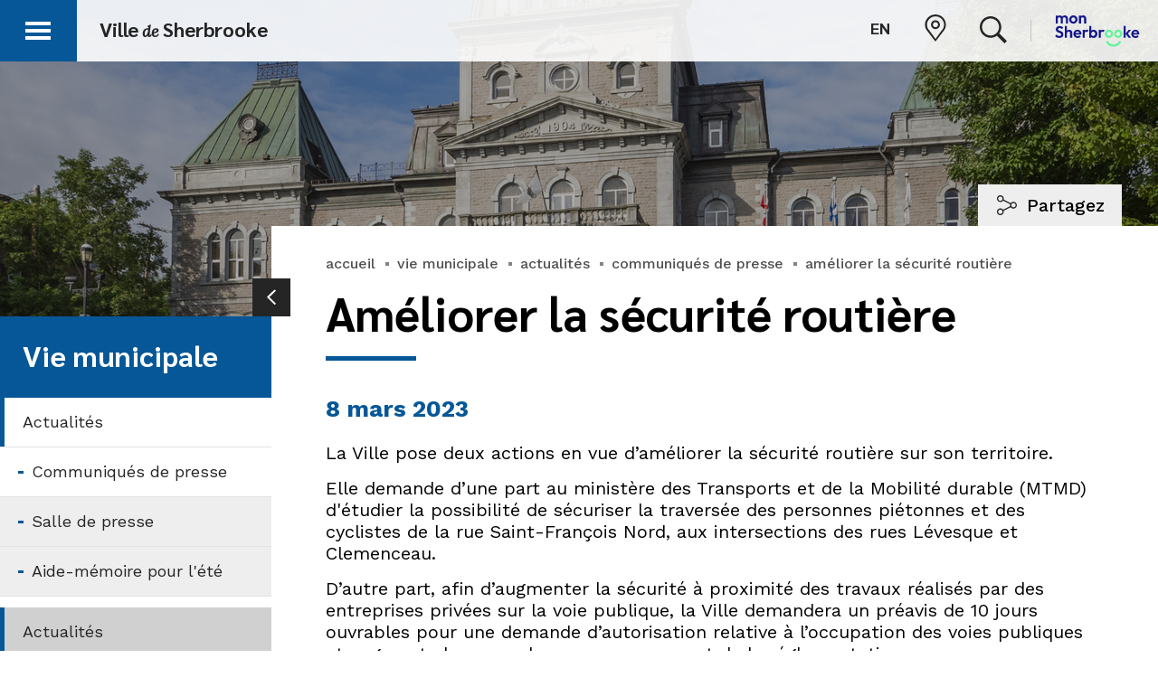

--- FILE ---
content_type: text/html; charset=utf-8
request_url: https://www.sherbrooke.ca/fr/vie-municipale/actualites/communiques-de-presse/928/ameliorer-la-securite-routiere
body_size: 34831
content:

<!DOCTYPE html>
<html>
<head>
	<base href="/" />
	<title>Am&#xE9;liorer la s&#xE9;curit&#xE9; routi&#xE8;re | Ville de Sherbrooke</title>


	<meta name="viewport" content="width=device-width, initial-scale=1.0" />

	<link rel="apple-touch-icon" sizes="180x180" href="/assets/images/favicons/apple-touch-icon.png?v=2">
	<link rel="icon" type="image/png" sizes="32x32" href="/assets/images/favicons/favicon-32x32.png?v=2">
	<link rel="icon" type="image/png" sizes="16x16" href="/assets/images/favicons/favicon-16x16.png?v=2">
	<link rel="manifest" href="/assets/images/favicons/manifest.json">
	<link rel="mask-icon" href="/assets/images/favicons/safari-pinned-tab.svg?v=2" color="#dc0835">
	<link rel="shortcut icon" href="/assets/images/favicons/favicon.ico?v=2">
	<meta name="msapplication-TileColor" content="#ffffff">
	<meta name="msapplication-config" content="/assets/images/favicons/browserconfig.xml">
	<meta name="theme-color" content="#ffffff">

	<meta property="og:title" content="Am&#xE9;liorer la s&#xE9;curit&#xE9; routi&#xE8;re" />
	<meta property="og:type" content="website" />
	<meta property="og:url" content="https://www.sherbrooke.ca/fr/vie-municipale/actualites/communiques-de-presse/928/ameliorer-la-securite-routiere" />
	<meta property="og:site_name" content="Ville de Sherbrooke" />
	<meta property="og:description" content="Site officiel de la Ville de Sherbrooke. Renseignements pratiques, actualit&#xE9;s, &#xE9;v&#xE9;nements, signalements, sports et vie municipale." />
	<meta property="og:locale" content="fr_CA" />
	<meta property="og:locale:alternate" content="en_US" />
	<meta property="og:image" content="https://www.sherbrooke.ca/assets/images/default/default_share.jpg?v=2" />

	<meta name="twitter:card" content="summary_large_image" />
	<meta name="twitter:site" content="@VilleSherbrooke" />
	<meta name="twitter:title" content="Am&#xE9;liorer la s&#xE9;curit&#xE9; routi&#xE8;re" />
	<meta name="twitter:description" content="Site officiel de la Ville de Sherbrooke. Renseignements pratiques, actualit&#xE9;s, &#xE9;v&#xE9;nements, signalements, sports et vie municipale." />
	<meta name="twitter:image" content="https://www.sherbrooke.ca/assets/images/default/default_share.jpg?v=2" />

	<meta name="author" content="Ville de Sherbrooke" />
	<meta name="generator" content="LANEC Solutions Web" />
	<meta name="description" content="Site officiel de la Ville de Sherbrooke. Renseignements pratiques, actualit&#xE9;s, &#xE9;v&#xE9;nements, signalements, sports et vie municipale." />

	<link href="https://fonts.googleapis.com/css?family=Work+Sans:400,400i,500,600,700|Sarabun:400i,700,800|Lora:400i,800i|Dancing+Script:400" rel='stylesheet' type='text/css'>
		<link href="/styles.css?v=RtDibNB95fDw6cmc98PF23Zsqj1JxrCRDUGyoUe6yBk" rel="stylesheet" type="text/css">
	<!-- Google Tag Manager -->
	<script type="text/javascript">
		window.dataLayer = window.dataLayer || [];
		function gtag() { dataLayer.push(arguments); }

		if (localStorage.getItem('gtm_consent_preferences') === null) {
			gtag('consent', 'default', {
				'ad_user_data': 'granted',
				'ad_storage': 'granted',
				'analytics_storage': 'granted',
				'functionality_storage': 'granted',
				'personalization_storage': 'granted',
				'security_storage': 'granted',
				'ad_personalization': 'granted'
			});
		} else {
			gtag('consent', 'default', JSON.parse(localStorage.getItem('gtm_consent_preferences')));
		}
	</script>
	<script type="text/javascript">
		(function (w, d, s, l, i) {
			w[l] = w[l] || []; w[l].push({
				'gtm.start':
					new Date().getTime(), event: 'gtm.js'
			}); var f = d.getElementsByTagName(s)[0],
				j = d.createElement(s), dl = l != 'dataLayer' ? '&l=' + l : ''; j.async = true; j.src =
					'https://www.googletagmanager.com/gtm.js?id=' + i + dl; f.parentNode.insertBefore(j, f);
		})(window, document, 'script', 'dataLayer', 'GTM-W6CDQF2');</script>
	<!-- End Google Tag Manager -->

	<!-- Facebook Pixel Code -->
	<script type="text/plain" data-cookiecategory="targeting">
		!function (f, b, e, v, n, t, s) {
			if (f.fbq) return; n = f.fbq = function () {
				n.callMethod ?
				n.callMethod.apply(n, arguments) : n.queue.push(arguments)
			};
			if (!f._fbq) f._fbq = n; n.push = n; n.loaded = !0; n.version = '2.0';
			n.queue = []; t = b.createElement(e); t.async = !0;
			t.src = v; s = b.getElementsByTagName(e)[0];
			s.parentNode.insertBefore(t, s)
		}(window, document, 'script',
			'https://connect.facebook.net/en_US/fbevents.js');
		fbq('init', '783182171826010');
		fbq('track', 'PageView');
	</script>
	<noscript>
		<img height="1" width="1"
			 src="https://www.facebook.com/tr?id=783182171826010&ev=PageView&noscript=1" />
	</noscript>

	<!-- End Facebook Pixel Code -->
	<!-- LinkedIn Code -->
	<script type="text/plain" data-cookiecategory="targeting">
		(function (l) {
			if (!l) {
				window.lintrk = function (a, b) { window.lintrk.q.push([a, b]) };

				window.lintrk.q = []
			}
			var s = document.getElementsByTagName("script")[0];
			var b = document.createElement("script");
			b.type = "text/javascript"; b.async = true;
			b.src = "https://snap.licdn.com/li.lms-analytics/insight.min.js";
			s.parentNode.insertBefore(b, s);
		})(window.lintrk);
	</script>

	<noscript>
		<img height="1" width="1" style="display:none;" alt="" src="https://px.ads.linkedin.com/collect/?pid=4379162&fmt=gif" />
	</noscript>
	<!-- End LinkedIn Code -->
</head>
<body>

	<!-- Google Tag Manager (noscript) -->
	<noscript>
		<iframe src="https://www.googletagmanager.com/ns.html?id=GTM-W6CDQF2"
				height="0" width="0" style="display:none;visibility:hidden"></iframe>
	</noscript>
	<!-- End Google Tag Manager (noscript) -->
	<!-- Load Facebook SDK for JavaScript -->
	<div id="fb-root"></div>
	<script type="text/plain" data-cookiecategory="targeting">
		window.fbAsyncInit = function () {
			FB.init({
				xfbml: true,
				version: 'v10.0'
			});
		};

		(function (d, s, id) {
			var js, fjs = d.getElementsByTagName(s)[0];
			if (d.getElementById(id)) return;
			js = d.createElement(s); js.id = id;
			js.src = 'https://connect.facebook.net/fr_FR/sdk/xfbml.customerchat.js';
			fjs.parentNode.insertBefore(js, fjs);
		}(document, 'script', 'facebook-jssdk'));</script>

	<!-- Your Chat Plugin code -->
	<div class="fb-customerchat"
		 attribution="setup_tool"
		 page_id="210955295720552">
	</div>
	<!--<div class="animation" id="homeFirstLoadAnimation">
		<div class="logo">
			<div class="bar"></div>
			<div class="titre">
				<h1>Ville <span>de</span> Sherbrooke</h1>
			</div>
		</div>
	</div>-->

	<div class="erreur_IE" style="display: none;">
		<p class="description">Votre navigateur Internet est <a href="https://www.microsoft.com/fr-ca/microsoft-365/windows/end-of-ie-support" target="_blank" style="text-decoration: none;">désuet</a>. Pour consulter ce site Web, nous vous suggérons d'utiliser ces navigateurs :</p>
		<ul>
			<li><a href="https://www.google.com/intl/fr/chrome/" target="_blank"><img src="/assets/images/logos/chrome.png" alt="Google Chrome" /></a></li>
			<li><a href="https://www.mozilla.org/fr/firefox/new/" target="_blank"><img src="/assets/images/logos/firefox.png" alt="Firefox" /></a></li>
			<li><a href="https://www.microsoft.com/fr-ca/windows/microsoft-edge" target="_blank"><img src="/assets/images/logos/edge.png" alt="Microsoft Edge" /></a></li>
		</ul>
	</div>
	<script>
		window['TRANSFER_CACHE'] = {"value":{"creationDate":"2026-01-15T14:17:33.5448832Z","expirationDate":"2026-01-16T14:17:33.5448753Z","selectedParent":{"phone":{},"noFeePhone":{},"excludeKeyWords":false,"excludeMeta":false,"excludeMainPicture":false,"id":"9dfa8c63-5e60-e911-8174-00155d156417","siteId":"333dd3d3-915d-e611-80ea-00155d09650f","entityModuleId":"d43fa79a-438d-e911-9b6f-00155da78728","action":0,"isSearchable":true,"visibleChildren":[],"order":0,"fullUrl":{"fr":"/fr/vie-municipale/actualites/communiques-de-presse","en":"/en/municipal-life/news/press-releases"},"actionUrl":{"fr":"/fr/vie-municipale/actualites/communiques-de-presse","en":"/en/municipal-life/news/press-releases"},"redirectUrlTarget":"_self","name":{"fr":"Communiqués de presse","en":"Press releases"},"alias":{"fr":"communiques-de-presse","en":"press-releases"},"publishInfos":{"isPublished":true,"isDraft":false,"dateMiseEnLigne":"2023-03-22T20:01:26.667Z","isHighlighted":false,"isVisibleInMenus":true,"hasSharingButtons":false,"isOnline":true,"isPlanned":false}},"siteViewModel":{"siteId":"333ba32f-4b53-e611-80ea-00155d09650f","name":{"fr":"Ville de Sherbrooke","en":"Ville de Sherbrooke"},"alias":{"fr":"fr","en":"en"},"menus":[{"id":"333e5670-4b53-e611-80ea-00155d09650f","name":{"fr":"Accueil","en":"Home"},"alias":{"fr":"home","en":"home"},"action":0,"setAliasInContentURL":false,"excludeVisibleItems":true,"items":[{"excludeKeyWords":true,"excludeMeta":true,"excludeMainPicture":true,"id":"f6e3cd22-ccb5-e811-811f-00155d09650f","siteId":"333ba32f-4b53-e611-80ea-00155d09650f","action":4,"isSearchable":true,"visibleChildren":[],"order":0,"fullUrl":{"fr":"/fr","en":"/en"},"actionUrl":{"fr":"/fr","en":"/en"},"redirectUrl":{"fr":"","en":""},"redirectUrlTarget":"_self","languageAvailability":{"fr":true,"en":true},"name":{"fr":"Accueil","en":"Home"},"alias":{"fr":"accueil","en":"home"},"publishInfos":{"isPublished":true,"isDraft":false,"dateMiseEnLigne":"2021-12-20T20:54:14.417Z","isHighlighted":false,"isVisibleInMenus":true,"hasSharingButtons":true,"isOnline":true,"isPlanned":false}}],"visibleItemIds":["f6e3cd22-ccb5-e811-811f-00155d09650f"],"fullUrl":{"fr":"/fr","en":"/en"},"actionUrl":{"fr":"/fr","en":"/en"}},{"id":"333b049c-4b53-e611-80ea-00155d09650f","name":{"fr":"Menu secondaire","en":"Menu secondaire"},"alias":{"fr":"secondary","en":"secondary"},"action":0,"setAliasInContentURL":false,"excludeVisibleItems":true,"items":[{"excludeKeyWords":true,"excludeMeta":true,"excludeMainPicture":true,"id":"489d541c-7c60-e911-8174-00155d156417","siteId":"333ba32f-4b53-e611-80ea-00155d09650f","action":0,"isSearchable":true,"visibleChildren":[],"order":8,"customPartialView":"newsListingTemplate,activitiesListingTemplate,33204975-01e7-e611-80f8-00155d09650f,33396c39-5953-e611-80ea-00155d09650f","fullUrl":{"fr":"/fr/emplois","en":"/en/employment"},"actionUrl":{"fr":"/fr/emplois","en":"/en/employment"},"redirectUrl":{"fr":"","en":""},"redirectUrlTarget":"_self","languageAvailability":{"fr":true,"en":true},"name":{"fr":"Emplois","en":"Employment"},"alias":{"fr":"emplois","en":"employment"},"publishInfos":{"isPublished":true,"isDraft":false,"dateMiseEnLigne":"2025-09-14T04:00:00Z","isHighlighted":false,"isVisibleInMenus":true,"hasSharingButtons":false,"isOnline":true,"isPlanned":false}},{"excludeKeyWords":true,"excludeMeta":true,"excludeMainPicture":true,"id":"58470b5a-e9da-e911-9b81-00155da78728","siteId":"333ba32f-4b53-e611-80ea-00155d09650f","action":0,"isSearchable":true,"visibleChildren":[],"order":51,"customPartialView":"RequestsComplaintsContentComponent","fullUrl":{"fr":"/fr/requetes","en":"/en/report-a-problem"},"actionUrl":{"fr":"/fr/requetes","en":"/en/report-a-problem"},"redirectUrl":{"fr":"","en":""},"redirectUrlTarget":"_self","languageAvailability":{"fr":true,"en":true},"name":{"fr":"Requêtes","en":"Report a problem"},"alias":{"fr":"requetes","en":"report-a-problem"},"publishInfos":{"isPublished":true,"isDraft":false,"dateMiseEnLigne":"2022-03-25T18:51:07.59Z","isHighlighted":false,"isVisibleInMenus":false,"hasSharingButtons":false,"isOnline":true,"isPlanned":false}},{"excludeKeyWords":true,"excludeMeta":true,"excludeMainPicture":true,"id":"f23fbe69-e0e5-e911-9b81-00155da78728","siteId":"333ba32f-4b53-e611-80ea-00155d09650f","action":0,"isSearchable":false,"visibleChildren":[],"order":71,"fullUrl":{"fr":"/fr/gabarits-guide-de-styles","en":"/en"},"actionUrl":{"fr":"/fr/gabarits-guide-de-styles","en":"/en"},"redirectUrl":{"fr":"","en":""},"redirectUrlTarget":"_self","languageAvailability":{"fr":true,"en":false},"name":{"fr":"Gabarits - Guide de styles","en":""},"alias":{"fr":"gabarits-guide-de-styles","en":""},"publishInfos":{"isPublished":true,"isDraft":false,"dateMiseEnLigne":"2024-04-30T02:40:00.24Z","isHighlighted":false,"isVisibleInMenus":false,"hasSharingButtons":false,"isOnline":true,"isPlanned":false}},{"excludeKeyWords":true,"excludeMeta":true,"excludeMainPicture":true,"id":"8f272a65-8ceb-e911-9b83-00155da78728","siteId":"333ba32f-4b53-e611-80ea-00155d09650f","action":0,"isSearchable":true,"visibleChildren":[],"order":92,"customPartialView":"NousJoindreContentComponent","fullUrl":{"fr":"/fr/nous-joindre","en":"/en/contact-us"},"actionUrl":{"fr":"/fr/nous-joindre","en":"/en/contact-us"},"redirectUrl":{"fr":"","en":""},"redirectUrlTarget":"_self","languageAvailability":{"fr":true,"en":true},"name":{"fr":"Nous joindre","en":"Contact us"},"alias":{"fr":"nous-joindre","en":"contact-us"},"publishInfos":{"isPublished":true,"isDraft":false,"dateMiseEnLigne":"2023-02-08T15:54:06.697Z","isHighlighted":false,"isVisibleInMenus":true,"hasSharingButtons":false,"isOnline":true,"isPlanned":false}},{"excludeKeyWords":true,"excludeMeta":true,"excludeMainPicture":true,"id":"120155f2-4d60-e911-8174-00155d156417","siteId":"333ba32f-4b53-e611-80ea-00155d09650f","entityModuleId":"332a27b9-4d53-e611-80ea-00155d09650f","action":0,"isSearchable":true,"entityModuleListingComponent":"ProjectsListingComponent","entityModuleEntityComponent":"ProjectsEntityComponent","visibleChildren":[],"order":94,"fullUrl":{"fr":"/fr/projets-majeurs","en":"/en/major-projects"},"actionUrl":{"fr":"/fr/projets-majeurs","en":"/en/major-projects"},"redirectUrl":{"fr":"","en":""},"redirectUrlTarget":"_self","languageAvailability":{"fr":true,"en":true},"name":{"fr":"Projets majeurs","en":"Major projects"},"alias":{"fr":"projets-majeurs","en":"major-projects"},"publishInfos":{"isPublished":true,"isDraft":false,"dateMiseEnLigne":"2025-02-04T14:03:59.057Z","isHighlighted":false,"isVisibleInMenus":true,"hasSharingButtons":false,"isOnline":true,"isPlanned":false}},{"excludeKeyWords":true,"excludeMeta":true,"excludeMainPicture":true,"id":"130810e1-fcc0-4f34-a574-0ab30eabddf2","siteId":"333ba32f-4b53-e611-80ea-00155d09650f","action":0,"isSearchable":true,"visibleChildren":[],"order":103,"fullUrl":{"fr":"/fr/politique-de-confidentialite","en":"/en/privacy-policy"},"actionUrl":{"fr":"/fr/politique-de-confidentialite","en":"/en/privacy-policy"},"redirectUrl":{"fr":"","en":""},"redirectUrlTarget":"_self","languageAvailability":{"fr":true,"en":true},"name":{"fr":"Politique de confidentialité","en":"Privacy policy"},"alias":{"fr":"politique-de-confidentialite","en":"privacy-policy"},"publishInfos":{"isPublished":true,"isDraft":false,"dateMiseEnLigne":"2024-07-25T19:53:43.587Z","isHighlighted":false,"isVisibleInMenus":false,"hasSharingButtons":true,"isOnline":true,"isPlanned":false}},{"excludeKeyWords":true,"excludeMeta":true,"excludeMainPicture":true,"id":"e25d884a-10a2-4721-47ed-08d768450ff2","siteId":"333ba32f-4b53-e611-80ea-00155d09650f","action":1,"isSearchable":false,"visibleChildren":[],"order":104,"fullUrl":{"fr":"/fr/portail-mon-sherbrooke","en":"/en/my-sherbrooke-portal"},"actionUrl":{"fr":"https://monsherbrooke.ca/fr","en":"https://monsherbrooke.ca/en"},"redirectUrl":{"fr":"https://monsherbrooke.ca/fr","en":"https://monsherbrooke.ca/en"},"redirectUrlTarget":"_self","languageAvailability":{"fr":true,"en":true},"name":{"fr":"Portail Mon Sherbrooke","en":"My Sherbrooke portal"},"alias":{"fr":"portail-mon-sherbrooke","en":"my-sherbrooke-portal"},"publishInfos":{"isPublished":true,"isDraft":false,"dateMiseEnLigne":"2023-06-21T12:15:48.587Z","isHighlighted":false,"isVisibleInMenus":true,"hasSharingButtons":false,"isOnline":true,"isPlanned":false}}],"visibleItemIds":["489d541c-7c60-e911-8174-00155d156417","8f272a65-8ceb-e911-9b83-00155da78728","120155f2-4d60-e911-8174-00155d156417","e25d884a-10a2-4721-47ed-08d768450ff2"],"fullUrl":{"fr":"/fr","en":"/en"},"actionUrl":{"fr":"/fr","en":"/en"}}],"commonSearchs":[{"languageAvailability":{"fr":true,"en":false},"name":{"fr":"Stationnement hivernal de nuit","en":""},"url":{"fr":"/fr/services-a-la-population/stationnement/stationnement-hivernal-de-nuit","en":""},"order":6,"picture":"/Fichiers/3337a882-4a53-e611-80ea-00155d09650f/Sites/333ba32f-4b53-e611-80ea-00155d09650f/Images/RecherchesCourantes/stationnement_hivernal.png"},{"languageAvailability":{"fr":true,"en":false},"name":{"fr":"Aide-mémoire pour l\u0027hiver","en":""},"url":{"fr":"/fr/vie-municipale/actualites/aide-memoire-pour-l-hiver","en":""},"order":8,"picture":"/Fichiers/3337a882-4a53-e611-80ea-00155d09650f/Sites/333ba32f-4b53-e611-80ea-00155d09650f/Images/RecherchesCourantes/flocon.svg"},{"languageAvailability":{"fr":true,"en":false},"name":{"fr":"Séance du conseil municipal du 13 janvier","en":""},"url":{"fr":"/fr/vie-municipale/seances-du-conseil/644/seance-extraordinaire","en":""},"order":9,"picture":"/Fichiers/3337a882-4a53-e611-80ea-00155d09650f/Sites/333ba32f-4b53-e611-80ea-00155d09650f/Images/RecherchesCourantes/conseil_municipal.svg"},{"languageAvailability":{"fr":true,"en":false},"name":{"fr":"Collecte des sapins","en":""},"url":{"fr":"/fr/services-a-la-population/collecte-des-matieres-residuelles/collectes-speciales/collecte-des-sapins-de-noel","en":""},"order":13,"picture":"/Fichiers/3337a882-4a53-e611-80ea-00155d09650f/Sites/333ba32f-4b53-e611-80ea-00155d09650f/Images/RecherchesCourantes/collecte_sapins.svg"},{"languageAvailability":{"fr":false,"en":true},"name":{"fr":"","en":"Overnight street parking"},"url":{"fr":"","en":"/en/population-services/parking/overnight-street-parking"},"order":16,"picture":"/Fichiers/3337a882-4a53-e611-80ea-00155d09650f/Sites/333ba32f-4b53-e611-80ea-00155d09650f/Images/RecherchesCourantes/stationnement_hivernal.png"},{"languageAvailability":{"fr":false,"en":true},"name":{"fr":"","en":"2026 Collection calendar"},"url":{"fr":"","en":"/en/population-services/waste-collection/collection-calendar"},"order":17,"picture":"/Fichiers/3337a882-4a53-e611-80ea-00155d09650f/Sites/333ba32f-4b53-e611-80ea-00155d09650f/Images/RecherchesCourantes/bacs_roulants.svg"},{"languageAvailability":{"fr":false,"en":true},"name":{"fr":"","en":"Arenas"},"url":{"fr":"","en":"https://www.sherbrooke.ca/en/culture-sports-and-recreation/sports-and-sports-facilities/arenas-and-skating-rinks/arenas"},"order":18,"picture":"/Fichiers/3337a882-4a53-e611-80ea-00155d09650f/Sites/333ba32f-4b53-e611-80ea-00155d09650f/Images/RecherchesCourantes/patinoires.svg"},{"languageAvailability":{"fr":false,"en":true},"name":{"fr":"","en":"Indoor pool"},"url":{"fr":"","en":"/en/culture-sports-and-recreation/sports-and-sports-facilities/pools-beaches-and-water-play-areas/montcalm-indoor-pool"},"order":19,"picture":"/Fichiers/3337a882-4a53-e611-80ea-00155d09650f/Sites/333ba32f-4b53-e611-80ea-00155d09650f/Images/RecherchesCourantes/piscines-plages-jeux.svg"},{"languageAvailability":{"fr":true,"en":false},"name":{"fr":"Calendrier des collectes 2026","en":""},"url":{"fr":"/fr/services-a-la-population/collecte-des-matieres-residuelles/calendrier-des-collectes","en":""},"order":21,"picture":"/Fichiers/3337a882-4a53-e611-80ea-00155d09650f/Sites/333ba32f-4b53-e611-80ea-00155d09650f/Images/RecherchesCourantes/bacs_roulants.svg"},{"languageAvailability":{"fr":true,"en":false},"name":{"fr":"Permis pour travaux","en":""},"url":{"fr":"/fr/services-a-la-population/permis-et-certificats/permis-pour-construction-renovation-et-travaux","en":""},"order":27,"picture":"/Fichiers/3337a882-4a53-e611-80ea-00155d09650f/Sites/333ba32f-4b53-e611-80ea-00155d09650f/Images/RecherchesCourantes/inscription.png"},{"languageAvailability":{"fr":true,"en":false},"name":{"fr":"Écocentres","en":""},"url":{"fr":"/fr/services-a-la-population/collecte-des-matieres-residuelles/ecocentres-et-centre-de-transfert","en":""},"order":28,"picture":"/Fichiers/3337a882-4a53-e611-80ea-00155d09650f/Sites/333ba32f-4b53-e611-80ea-00155d09650f/Images/RecherchesCourantes/recyclage-ecocentre.svg"},{"languageAvailability":{"fr":false,"en":true},"name":{"fr":"","en":"Winter checklist"},"url":{"fr":"","en":"/en/municipal-life/news/winter-checklist"},"order":29,"picture":"/Fichiers/3337a882-4a53-e611-80ea-00155d09650f/Sites/333ba32f-4b53-e611-80ea-00155d09650f/Images/RecherchesCourantes/flocon.svg"},{"languageAvailability":{"fr":true,"en":false},"name":{"fr":"Arénas","en":""},"url":{"fr":"https://www.sherbrooke.ca/fr/culture-sports-et-loisirs/sports-et-installations-sportives/arenas-et-patinoires/arenas","en":""},"order":35,"picture":"/Fichiers/3337a882-4a53-e611-80ea-00155d09650f/Sites/333ba32f-4b53-e611-80ea-00155d09650f/Images/RecherchesCourantes/patinoires.svg"},{"languageAvailability":{"fr":true,"en":false},"name":{"fr":"Piscine intérieure","en":""},"url":{"fr":"/fr/culture-sports-et-loisirs/sports-et-installations-sportives/piscines-plages-et-jeux-d-eau/piscine-interieure-montcalm","en":""},"order":37,"picture":"/Fichiers/3337a882-4a53-e611-80ea-00155d09650f/Sites/333ba32f-4b53-e611-80ea-00155d09650f/Images/RecherchesCourantes/piscines-plages-jeux.svg"},{"languageAvailability":{"fr":true,"en":false},"name":{"fr":"Stationnement au centre-ville","en":""},"url":{"fr":"/fr/services-a-la-population/stationnement/payer-son-stationnement","en":""},"order":73,"picture":"/Fichiers/3337a882-4a53-e611-80ea-00155d09650f/Sites/333ba32f-4b53-e611-80ea-00155d09650f/Images/RecherchesCourantes/stationnement-payant-200x200px.svg"}],"sections":[{"siteId":"333ceda8-915d-e611-80ea-00155d09650f","name":{"fr":"Services à la population","en":"Population services"},"alias":{"fr":"services-a-la-population","en":"population-services"},"menus":[{"id":"33301b5c-925d-e611-80ea-00155d09650f","name":{"fr":"Menu principal","en":"Main menu"},"alias":{"fr":"main","en":"main"},"action":2,"setAliasInContentURL":false,"excludeVisibleItems":true,"items":[{"excludeKeyWords":true,"excludeMeta":true,"excludeMainPicture":true,"id":"31abdf42-6060-e911-8174-00155d156417","siteId":"333ceda8-915d-e611-80ea-00155d09650f","action":1,"isSearchable":false,"visibleChildren":[],"order":105,"customPartialView":"newsListingTemplate,33207975-01e7-e611-80f8-00155d09650f","fullUrl":{"fr":"/fr/services-a-la-population/hydro-sherbrooke","en":"/en/population-services/hydro-sherbrooke"},"actionUrl":{"fr":"/fr/hydro-sherbrooke","en":"/en/hydro-sherbrooke"},"redirectUrl":{"fr":"/fr/hydro-sherbrooke","en":"/en/hydro-sherbrooke"},"redirectUrlTarget":"_self","languageAvailability":{"fr":true,"en":true},"name":{"fr":"Hydro-Sherbrooke","en":"Hydro-Sherbrooke"},"alias":{"fr":"hydro-sherbrooke","en":"hydro-sherbrooke"},"publishInfos":{"isPublished":true,"isDraft":false,"dateMiseEnLigne":"2020-03-23T18:07:21.093Z","isHighlighted":false,"isVisibleInMenus":true,"hasSharingButtons":false,"isOnline":true,"isPlanned":false}},{"excludeKeyWords":true,"excludeMeta":true,"excludeMainPicture":true,"id":"2fce109c-6a60-e911-8174-00155d156417","siteId":"333ceda8-915d-e611-80ea-00155d09650f","action":0,"isSearchable":true,"visibleChildren":[],"order":106,"fullUrl":{"fr":"/fr/services-a-la-population/ombudsman","en":"/en/population-services/sherbrooke-ombudsman"},"actionUrl":{"fr":"/fr/services-a-la-population/ombudsman","en":"/en/population-services/sherbrooke-ombudsman"},"redirectUrl":{"fr":"","en":""},"redirectUrlTarget":"_self","languageAvailability":{"fr":true,"en":true},"name":{"fr":"Ombudsman","en":"Sherbrooke Ombudsman"},"alias":{"fr":"ombudsman","en":"sherbrooke-ombudsman"},"publishInfos":{"isPublished":true,"isDraft":false,"dateMiseEnLigne":"2025-10-08T15:23:50.933Z","isHighlighted":false,"isVisibleInMenus":true,"hasSharingButtons":false,"isOnline":true,"isPlanned":false}},{"excludeKeyWords":true,"excludeMeta":true,"excludeMainPicture":true,"id":"30ce109c-6a60-e911-8174-00155d156417","siteId":"333ceda8-915d-e611-80ea-00155d09650f","action":0,"isSearchable":true,"visibleChildren":[],"order":107,"fullUrl":{"fr":"/fr/services-a-la-population/bureaux-d-arrondissement","en":"/en/population-services/borough-offices"},"actionUrl":{"fr":"/fr/services-a-la-population/bureaux-d-arrondissement","en":"/en/population-services/borough-offices"},"redirectUrl":{"fr":"","en":""},"redirectUrlTarget":"_self","languageAvailability":{"fr":true,"en":true},"name":{"fr":"Bureaux d\u0027arrondissement","en":"Borough offices"},"alias":{"fr":"bureaux-d-arrondissement","en":"borough-offices"},"publishInfos":{"isPublished":true,"isDraft":false,"dateMiseEnLigne":"2025-04-09T18:09:54.08Z","isHighlighted":false,"isVisibleInMenus":true,"hasSharingButtons":false,"isOnline":true,"isPlanned":false}},{"excludeKeyWords":true,"excludeMeta":true,"excludeMainPicture":true,"id":"31ce109c-6a60-e911-8174-00155d156417","siteId":"333ceda8-915d-e611-80ea-00155d09650f","action":0,"isSearchable":true,"visibleChildren":[],"order":108,"fullUrl":{"fr":"/fr/services-a-la-population/cartes-interactives","en":"/en/population-services/interactive-maps"},"actionUrl":{"fr":"/fr/services-a-la-population/cartes-interactives","en":"/en/population-services/interactive-maps"},"redirectUrl":{"fr":"","en":""},"redirectUrlTarget":"_self","languageAvailability":{"fr":true,"en":true},"name":{"fr":"Cartes interactives","en":"Interactive maps"},"alias":{"fr":"cartes-interactives","en":"interactive-maps"},"publishInfos":{"isPublished":true,"isDraft":false,"dateMiseEnLigne":"2025-06-05T14:08:16.613Z","isHighlighted":false,"isVisibleInMenus":true,"hasSharingButtons":false,"isOnline":true,"isPlanned":false}},{"excludeKeyWords":true,"excludeMeta":true,"excludeMainPicture":true,"id":"e9783765-9943-441f-8ba3-f3431ff497c3","siteId":"333ceda8-915d-e611-80ea-00155d09650f","action":0,"isSearchable":true,"visibleChildren":[],"order":111,"fullUrl":{"fr":"/fr/services-a-la-population/communaute","en":"/en/population-services/community"},"actionUrl":{"fr":"/fr/services-a-la-population/communaute","en":"/en/population-services/community"},"redirectUrl":{"fr":"","en":""},"redirectUrlTarget":"_self","languageAvailability":{"fr":true,"en":true},"name":{"fr":"Communauté","en":"Community"},"alias":{"fr":"communaute","en":"community"},"publishInfos":{"isPublished":true,"isDraft":false,"dateMiseEnLigne":"2025-09-18T18:13:29.06Z","isHighlighted":false,"isVisibleInMenus":true,"hasSharingButtons":true,"isOnline":true,"isPlanned":false}},{"excludeKeyWords":true,"excludeMeta":true,"excludeMainPicture":true,"id":"2599da31-811c-42d3-b2fe-f59f1bf2e0fc","siteId":"333ceda8-915d-e611-80ea-00155d09650f","action":0,"isSearchable":true,"visibleChildren":[],"order":121,"fullUrl":{"fr":"/fr/services-a-la-population/entretien-des-routes","en":"/en/population-services/road-maintenance"},"actionUrl":{"fr":"/fr/services-a-la-population/entretien-des-routes","en":"/en/population-services/road-maintenance"},"redirectUrl":{"fr":"","en":""},"redirectUrlTarget":"_self","languageAvailability":{"fr":true,"en":true},"name":{"fr":"Entretien des routes","en":"Road maintenance"},"alias":{"fr":"entretien-des-routes","en":"road-maintenance"},"publishInfos":{"isPublished":true,"isDraft":false,"dateMiseEnLigne":"2025-11-24T15:36:00.28Z","isHighlighted":false,"isVisibleInMenus":true,"hasSharingButtons":true,"isOnline":true,"isPlanned":false}},{"excludeKeyWords":true,"excludeMeta":true,"excludeMainPicture":true,"id":"9a80bfcd-6a60-e911-8174-00155d156417","siteId":"333ceda8-915d-e611-80ea-00155d09650f","action":0,"isSearchable":true,"visibleChildren":[],"order":140,"customPartialView":"newsListingTemplate,activitiesListingTemplate,33205975-01e7-e611-80f8-00155d09650f,33397c39-5953-e611-80ea-00155d09650f","fullUrl":{"fr":"/fr/services-a-la-population/environnement","en":"/en/population-services/environment"},"actionUrl":{"fr":"/fr/services-a-la-population/environnement","en":"/en/population-services/environment"},"redirectUrl":{"fr":"","en":""},"redirectUrlTarget":"_self","languageAvailability":{"fr":true,"en":true},"name":{"fr":"Environnement","en":"Environment"},"alias":{"fr":"environnement","en":"environment"},"publishInfos":{"isPublished":true,"isDraft":false,"dateMiseEnLigne":"2025-04-22T19:32:39.403Z","isHighlighted":false,"isVisibleInMenus":true,"hasSharingButtons":false,"isOnline":true,"isPlanned":false}},{"excludeKeyWords":true,"excludeMeta":true,"excludeMainPicture":true,"id":"e6c79cf2-6e60-e911-8174-00155d156417","siteId":"333ceda8-915d-e611-80ea-00155d09650f","action":0,"isSearchable":true,"visibleChildren":[],"order":217,"customPartialView":"newsListingTemplate,33202975-01e7-e611-80f8-00155d09650f,33212975-01e7-e611-80f8-00155d09650f","fullUrl":{"fr":"/fr/services-a-la-population/subventions-et-aide-financiere","en":"/en/population-services/grants-and-financial-assistance"},"actionUrl":{"fr":"/fr/services-a-la-population/subventions-et-aide-financiere","en":"/en/population-services/grants-and-financial-assistance"},"redirectUrl":{"fr":"","en":""},"redirectUrlTarget":"_self","languageAvailability":{"fr":true,"en":true},"name":{"fr":"Subventions et aide financière","en":"Grants and financial assistance"},"alias":{"fr":"subventions-et-aide-financiere","en":"grants-and-financial-assistance"},"publishInfos":{"isPublished":true,"isDraft":false,"dateMiseEnLigne":"2026-01-06T13:32:20.687Z","isHighlighted":false,"isVisibleInMenus":true,"hasSharingButtons":false,"isOnline":true,"isPlanned":false}},{"excludeKeyWords":true,"excludeMeta":true,"excludeMainPicture":true,"id":"b7e2e21f-6f60-e911-8174-00155d156417","siteId":"333ceda8-915d-e611-80ea-00155d09650f","action":0,"isSearchable":true,"visibleChildren":[],"order":240,"customPartialView":"newsListingTemplate,33202975-01e7-e611-80f8-00155d09650f","fullUrl":{"fr":"/fr/services-a-la-population/cour-municipale","en":"/en/population-services/municipal-court"},"actionUrl":{"fr":"/fr/services-a-la-population/cour-municipale","en":"/en/population-services/municipal-court"},"redirectUrl":{"fr":"","en":""},"redirectUrlTarget":"_self","languageAvailability":{"fr":true,"en":true},"name":{"fr":"Cour municipale","en":"Municipal Court"},"alias":{"fr":"cour-municipale","en":"municipal-court"},"publishInfos":{"isPublished":true,"isDraft":false,"dateMiseEnLigne":"2025-11-27T18:13:33.657Z","isHighlighted":false,"isVisibleInMenus":true,"hasSharingButtons":false,"isOnline":true,"isPlanned":false}},{"excludeKeyWords":true,"excludeMeta":true,"excludeMainPicture":true,"id":"c9dcd66f-6f60-e911-8174-00155d156417","siteId":"333ceda8-915d-e611-80ea-00155d09650f","action":0,"isSearchable":true,"visibleChildren":[],"order":257,"customPartialView":"newsListingTemplate,33206975-01e7-e611-80f8-00155d09650f,33210975-01e7-e611-80f8-00155d09650f","fullUrl":{"fr":"/fr/services-a-la-population/stationnement","en":"/en/population-services/parking"},"actionUrl":{"fr":"/fr/services-a-la-population/stationnement","en":"/en/population-services/parking"},"redirectUrl":{"fr":"","en":""},"redirectUrlTarget":"_self","languageAvailability":{"fr":true,"en":true},"name":{"fr":"Stationnement","en":"Parking"},"alias":{"fr":"stationnement","en":"parking"},"publishInfos":{"isPublished":true,"isDraft":false,"dateMiseEnLigne":"2026-01-06T19:16:41.89Z","isHighlighted":false,"isVisibleInMenus":true,"hasSharingButtons":false,"isOnline":true,"isPlanned":false}},{"excludeKeyWords":true,"excludeMeta":true,"excludeMainPicture":true,"id":"f7742f9d-6f60-e911-8174-00155d156417","siteId":"333ceda8-915d-e611-80ea-00155d09650f","action":0,"isSearchable":true,"visibleChildren":[],"order":265,"customPartialView":"newsListingTemplate,33210975-01e7-e611-80f8-00155d09650f","fullUrl":{"fr":"/fr/services-a-la-population/deplacements-et-mobilite","en":"/en/population-services/travel-and-mobility"},"actionUrl":{"fr":"/fr/services-a-la-population/deplacements-et-mobilite","en":"/en/population-services/travel-and-mobility"},"redirectUrl":{"fr":"","en":""},"redirectUrlTarget":"_self","languageAvailability":{"fr":true,"en":true},"name":{"fr":"Déplacements et mobilité","en":"Travel and mobility"},"alias":{"fr":"deplacements-et-mobilite","en":"travel-and-mobility"},"publishInfos":{"isPublished":true,"isDraft":false,"dateMiseEnLigne":"2025-11-24T15:41:46.817Z","isHighlighted":false,"isVisibleInMenus":true,"hasSharingButtons":false,"isOnline":true,"isPlanned":false}},{"excludeKeyWords":true,"excludeMeta":true,"excludeMainPicture":true,"id":"c065e176-7260-e911-8174-00155d156417","siteId":"333ceda8-915d-e611-80ea-00155d09650f","action":0,"isSearchable":true,"visibleChildren":[],"order":293,"customPartialView":"newsListingTemplate,33206975-01e7-e611-80f8-00155d09650f","fullUrl":{"fr":"/fr/services-a-la-population/taxes-et-evaluation","en":"/en/population-services/taxes-and-assessment"},"actionUrl":{"fr":"/fr/services-a-la-population/taxes-et-evaluation","en":"/en/population-services/taxes-and-assessment"},"redirectUrl":{"fr":"","en":""},"redirectUrlTarget":"_self","languageAvailability":{"fr":true,"en":true},"name":{"fr":"Taxes et évaluation","en":"Taxes and assessment"},"alias":{"fr":"taxes-et-evaluation","en":"taxes-and-assessment"},"publishInfos":{"isPublished":true,"isDraft":false,"dateMiseEnLigne":"2025-12-10T17:20:12.683Z","isHighlighted":false,"isVisibleInMenus":true,"hasSharingButtons":false,"isOnline":true,"isPlanned":false}},{"excludeKeyWords":true,"excludeMeta":true,"excludeMainPicture":true,"id":"c665e176-7260-e911-8174-00155d156417","siteId":"333ceda8-915d-e611-80ea-00155d09650f","action":0,"isSearchable":true,"visibleChildren":[],"order":319,"customPartialView":"newsListingTemplate,33205975-01e7-e611-80f8-00155d09650f,33206975-01e7-e611-80f8-00155d09650f","fullUrl":{"fr":"/fr/services-a-la-population/eau-potable-et-eaux-usees","en":"/en/population-services/drinking-water-and-wastewater"},"actionUrl":{"fr":"/fr/services-a-la-population/eau-potable-et-eaux-usees","en":"/en/population-services/drinking-water-and-wastewater"},"redirectUrl":{"fr":"","en":""},"redirectUrlTarget":"_self","languageAvailability":{"fr":true,"en":true},"name":{"fr":"Eau potable et eaux usées","en":"Drinking water and wastewater"},"alias":{"fr":"eau-potable-et-eaux-usees","en":"drinking-water-and-wastewater"},"publishInfos":{"isPublished":true,"isDraft":false,"dateMiseEnLigne":"2025-02-24T18:31:16.6Z","isHighlighted":false,"isVisibleInMenus":true,"hasSharingButtons":false,"isOnline":true,"isPlanned":false}},{"excludeKeyWords":true,"excludeMeta":true,"excludeMainPicture":true,"id":"cd65e176-7260-e911-8174-00155d156417","siteId":"333ceda8-915d-e611-80ea-00155d09650f","action":0,"isSearchable":true,"visibleChildren":[],"order":331,"customPartialView":"newsListingTemplate,33205975-01e7-e611-80f8-00155d09650f","fullUrl":{"fr":"/fr/services-a-la-population/collecte-des-matieres-residuelles","en":"/en/population-services/waste-collection"},"actionUrl":{"fr":"/fr/services-a-la-population/collecte-des-matieres-residuelles","en":"/en/population-services/waste-collection"},"redirectUrl":{"fr":"","en":""},"redirectUrlTarget":"_self","languageAvailability":{"fr":true,"en":true},"name":{"fr":"Collecte des matières résiduelles","en":"Waste collection"},"alias":{"fr":"collecte-des-matieres-residuelles","en":"waste-collection"},"publishInfos":{"isPublished":true,"isDraft":false,"dateMiseEnLigne":"2025-12-18T18:56:24.253Z","isHighlighted":false,"isVisibleInMenus":true,"hasSharingButtons":false,"isOnline":true,"isPlanned":false}},{"excludeKeyWords":true,"excludeMeta":true,"excludeMainPicture":true,"id":"55226324-7360-e911-8174-00155d156417","siteId":"333ceda8-915d-e611-80ea-00155d09650f","action":0,"isSearchable":true,"visibleChildren":[],"order":357,"customPartialView":"newsListingTemplate,activitiesListingTemplate,33211975-01e7-e611-80f8-00155d09650f,33399c39-5953-e611-80ea-00155d09650f","fullUrl":{"fr":"/fr/services-a-la-population/securite-publique-et-situations-d-urgence","en":"/en/population-services/civil-protection-and-emergency-situations"},"actionUrl":{"fr":"/fr/services-a-la-population/securite-publique-et-situations-d-urgence","en":"/en/population-services/civil-protection-and-emergency-situations"},"redirectUrl":{"fr":"","en":""},"redirectUrlTarget":"_self","languageAvailability":{"fr":true,"en":true},"name":{"fr":"Sécurité publique et situations d\u0027urgence","en":"Civil protection and emergency situations"},"alias":{"fr":"securite-publique-et-situations-d-urgence","en":"civil-protection-and-emergency-situations"},"publishInfos":{"isPublished":true,"isDraft":false,"dateMiseEnLigne":"2024-11-26T14:28:28.857Z","isHighlighted":false,"isVisibleInMenus":true,"hasSharingButtons":false,"isOnline":true,"isPlanned":false}},{"excludeKeyWords":true,"excludeMeta":true,"excludeMainPicture":true,"id":"ca324d32-7560-e911-8174-00155d156417","siteId":"333ceda8-915d-e611-80ea-00155d09650f","action":0,"isSearchable":true,"visibleChildren":[],"order":395,"customPartialView":"newsListingTemplate,33206975-01e7-e611-80f8-00155d09650f","fullUrl":{"fr":"/fr/services-a-la-population/permis-et-certificats","en":"/en/population-services/permits-and-certificates"},"actionUrl":{"fr":"/fr/services-a-la-population/permis-et-certificats","en":"/en/population-services/permits-and-certificates"},"redirectUrl":{"fr":"","en":""},"redirectUrlTarget":"_self","languageAvailability":{"fr":true,"en":true},"name":{"fr":"Permis et certificats","en":"Permits and certificates"},"alias":{"fr":"permis-et-certificats","en":"permits-and-certificates"},"publishInfos":{"isPublished":true,"isDraft":false,"dateMiseEnLigne":"2025-06-04T15:04:23.387Z","isHighlighted":false,"isVisibleInMenus":true,"hasSharingButtons":false,"isOnline":true,"isPlanned":false}},{"excludeKeyWords":true,"excludeMeta":true,"excludeMainPicture":true,"id":"03c222a4-9b77-4343-b9f5-08d75c724c2c","siteId":"333ceda8-915d-e611-80ea-00155d09650f","action":0,"isSearchable":true,"visibleChildren":[],"order":417,"customPartialView":"activitiesListingTemplate,newsListingTemplate","fullUrl":{"fr":"/fr/services-a-la-population/immigrer-et-vivre-a-sherbrooke","en":"/en/population-services/immigrating-and-living-in-sherbrooke"},"actionUrl":{"fr":"/fr/services-a-la-population/immigrer-et-vivre-a-sherbrooke","en":"/en/population-services/immigrating-and-living-in-sherbrooke"},"redirectUrl":{"fr":"","en":""},"redirectUrlTarget":"_self","languageAvailability":{"fr":true,"en":true},"name":{"fr":"Immigrer et vivre à Sherbrooke","en":"Immigrating and living in Sherbrooke"},"alias":{"fr":"immigrer-et-vivre-a-sherbrooke","en":"immigrating-and-living-in-sherbrooke"},"publishInfos":{"isPublished":true,"isDraft":false,"dateMiseEnLigne":"2025-03-12T17:13:58.767Z","isHighlighted":false,"isVisibleInMenus":true,"hasSharingButtons":false,"isOnline":true,"isPlanned":false}},{"excludeKeyWords":true,"excludeMeta":true,"excludeMainPicture":true,"id":"414e1204-3138-4e65-871e-08d7660b4798","siteId":"333ceda8-915d-e611-80ea-00155d09650f","action":0,"isSearchable":true,"visibleChildren":[],"order":440,"fullUrl":{"fr":"/fr/services-a-la-population/mon-info-citoyenne","en":"/en/population-services/my-resident-info"},"actionUrl":{"fr":"/fr/services-a-la-population/mon-info-citoyenne","en":"/en/population-services/my-resident-info"},"redirectUrl":{"fr":"","en":""},"redirectUrlTarget":"_self","languageAvailability":{"fr":true,"en":true},"name":{"fr":"Mon info citoyenne","en":"My resident info"},"alias":{"fr":"mon-info-citoyenne","en":"my-resident-info"},"publishInfos":{"isPublished":true,"isDraft":false,"dateMiseEnLigne":"2025-11-10T16:09:26.197Z","isHighlighted":false,"isVisibleInMenus":true,"hasSharingButtons":false,"isOnline":true,"isPlanned":false}},{"excludeKeyWords":true,"excludeMeta":true,"excludeMainPicture":true,"id":"56b80b46-272c-40ac-d407-08d766b06bf6","siteId":"333ceda8-915d-e611-80ea-00155d09650f","action":0,"isSearchable":true,"visibleChildren":[],"order":462,"fullUrl":{"fr":"/fr/services-a-la-population/avis-de-reclamation","en":"/en/population-services/notice-of-claim"},"actionUrl":{"fr":"/fr/services-a-la-population/avis-de-reclamation","en":"/en/population-services/notice-of-claim"},"redirectUrl":{"fr":"","en":""},"redirectUrlTarget":"_self","languageAvailability":{"fr":true,"en":true},"name":{"fr":"Avis de réclamation","en":"Notice of claim"},"alias":{"fr":"avis-de-reclamation","en":"notice-of-claim"},"publishInfos":{"isPublished":true,"isDraft":false,"dateMiseEnLigne":"2025-07-17T13:23:48.813Z","isHighlighted":false,"isVisibleInMenus":false,"hasSharingButtons":false,"isOnline":true,"isPlanned":false}},{"excludeKeyWords":true,"excludeMeta":true,"excludeMainPicture":true,"id":"406ac1e3-cfe9-4106-df87-08d8e3dc5b7f","siteId":"333ceda8-915d-e611-80ea-00155d09650f","action":0,"isSearchable":true,"visibleChildren":[],"order":464,"fullUrl":{"fr":"/fr/services-a-la-population/terrains-municipaux-et-servitudes","en":"/en/population-services/municipal-property-and-easements"},"actionUrl":{"fr":"/fr/services-a-la-population/terrains-municipaux-et-servitudes","en":"/en/population-services/municipal-property-and-easements"},"redirectUrl":{"fr":"","en":""},"redirectUrlTarget":"_self","languageAvailability":{"fr":true,"en":true},"name":{"fr":"Terrains municipaux et servitudes","en":"Municipal property and easements"},"alias":{"fr":"terrains-municipaux-et-servitudes","en":"municipal-property-and-easements"},"publishInfos":{"isPublished":true,"isDraft":false,"dateMiseEnLigne":"2022-08-03T16:02:39.357Z","isHighlighted":false,"isVisibleInMenus":true,"hasSharingButtons":false,"isOnline":true,"isPlanned":false}},{"excludeKeyWords":true,"excludeMeta":true,"excludeMainPicture":true,"id":"816906b0-388d-4a52-5662-08d8e9760298","siteId":"333ceda8-915d-e611-80ea-00155d09650f","action":0,"isSearchable":true,"visibleChildren":[],"order":468,"fullUrl":{"fr":"/fr/services-a-la-population/bon-voisinage","en":"/en/population-services/good-neighbours"},"actionUrl":{"fr":"/fr/services-a-la-population/bon-voisinage","en":"/en/population-services/good-neighbours"},"redirectUrl":{"fr":"","en":""},"redirectUrlTarget":"_self","languageAvailability":{"fr":true,"en":true},"name":{"fr":"Bon voisinage","en":"Good neighbours"},"alias":{"fr":"bon-voisinage","en":"good-neighbours"},"publishInfos":{"isPublished":true,"isDraft":false,"dateMiseEnLigne":"2025-04-09T15:55:45.717Z","isHighlighted":false,"isVisibleInMenus":true,"hasSharingButtons":false,"isOnline":true,"isPlanned":false}}],"visibleItemIds":["31abdf42-6060-e911-8174-00155d156417","2fce109c-6a60-e911-8174-00155d156417","30ce109c-6a60-e911-8174-00155d156417","31ce109c-6a60-e911-8174-00155d156417","e9783765-9943-441f-8ba3-f3431ff497c3","2599da31-811c-42d3-b2fe-f59f1bf2e0fc","9a80bfcd-6a60-e911-8174-00155d156417","e6c79cf2-6e60-e911-8174-00155d156417","b7e2e21f-6f60-e911-8174-00155d156417","c9dcd66f-6f60-e911-8174-00155d156417","f7742f9d-6f60-e911-8174-00155d156417","c065e176-7260-e911-8174-00155d156417","c665e176-7260-e911-8174-00155d156417","cd65e176-7260-e911-8174-00155d156417","55226324-7360-e911-8174-00155d156417","ca324d32-7560-e911-8174-00155d156417","03c222a4-9b77-4343-b9f5-08d75c724c2c","414e1204-3138-4e65-871e-08d7660b4798","406ac1e3-cfe9-4106-df87-08d8e3dc5b7f","816906b0-388d-4a52-5662-08d8e9760298"],"fullUrl":{"fr":"/fr/services-a-la-population","en":"/en/population-services"},"actionUrl":{"fr":"/fr/hydro-sherbrooke","en":"/en/hydro-sherbrooke"}},{"id":"333029c3-925d-e611-80ea-00155d09650f","name":{"fr":"Liens rapides","en":"Fast links"},"alias":{"fr":"links","en":"links"},"action":0,"setAliasInContentURL":false,"excludeVisibleItems":true,"items":[{"excludeKeyWords":true,"excludeMeta":true,"excludeMainPicture":true,"id":"1b29439e-bb83-e911-9b69-00155da78728","siteId":"333ceda8-915d-e611-80ea-00155d09650f","action":1,"isSearchable":false,"visibleChildren":[],"order":472,"fullUrl":{"fr":"/fr/services-a-la-population/acces-a-l-information","en":"/en/population-services/access-to-information"},"actionUrl":{"fr":"/fr/vie-municipale/acces-a-l-information","en":"/en/municipal-life/access-to-information"},"redirectUrl":{"fr":"/fr/vie-municipale/acces-a-l-information","en":"/en/municipal-life/access-to-information"},"redirectUrlTarget":"_self","languageAvailability":{"fr":true,"en":true},"name":{"fr":"Accès à l’information","en":"Access to information"},"alias":{"fr":"acces-a-l-information","en":"access-to-information"},"publishInfos":{"isPublished":true,"isDraft":false,"dateMiseEnLigne":"2020-02-25T23:02:42.237Z","isHighlighted":false,"isVisibleInMenus":true,"hasSharingButtons":false,"isOnline":true,"isPlanned":false}},{"excludeKeyWords":true,"excludeMeta":true,"excludeMainPicture":true,"id":"1c29439e-bb83-e911-9b69-00155da78728","siteId":"333ceda8-915d-e611-80ea-00155d09650f","action":1,"isSearchable":false,"visibleChildren":[],"order":473,"fullUrl":{"fr":"/fr/services-a-la-population/actualites","en":"/en/population-services/news"},"actionUrl":{"fr":"/fr/vie-democratique/actualites","en":"/en/municipal-life/news"},"redirectUrl":{"fr":"/fr/vie-democratique/actualites","en":"/en/municipal-life/news"},"redirectUrlTarget":"_self","languageAvailability":{"fr":true,"en":true},"name":{"fr":"Actualités","en":"News"},"alias":{"fr":"actualites","en":"news"},"publishInfos":{"isPublished":true,"isDraft":false,"dateMiseEnLigne":"2020-05-05T18:05:39.463Z","isHighlighted":false,"isVisibleInMenus":true,"hasSharingButtons":false,"isOnline":true,"isPlanned":false}},{"excludeKeyWords":true,"excludeMeta":true,"excludeMainPicture":true,"id":"23976544-e01b-4003-4bf3-08d7ec693f7c","siteId":"333ceda8-915d-e611-80ea-00155d09650f","action":1,"isSearchable":true,"visibleChildren":[],"order":475,"fullUrl":{"fr":"/fr/services-a-la-population/collectes-speciales","en":"/en/population-services/special-collections"},"actionUrl":{"fr":"/fr/services-aux-citoyens/collecte-des-matieres-residuelles/collectes-speciales","en":"/en/services-to-citizens/waste-collection/special-collections"},"redirectUrl":{"fr":"/fr/services-aux-citoyens/collecte-des-matieres-residuelles/collectes-speciales","en":"/en/services-to-citizens/waste-collection/special-collections"},"redirectUrlTarget":"_self","languageAvailability":{"fr":true,"en":true},"name":{"fr":"Collectes spéciales","en":"Special collections"},"alias":{"fr":"collectes-speciales","en":"special-collections"},"publishInfos":{"isPublished":true,"isDraft":false,"dateMiseEnLigne":"2022-04-29T18:45:53.643Z","isHighlighted":false,"isVisibleInMenus":true,"hasSharingButtons":false,"isOnline":true,"isPlanned":false}},{"excludeKeyWords":true,"excludeMeta":true,"excludeMainPicture":true,"id":"1d29439e-bb83-e911-9b69-00155da78728","siteId":"333ceda8-915d-e611-80ea-00155d09650f","action":1,"isSearchable":false,"visibleChildren":[],"order":476,"fullUrl":{"fr":"/fr/services-a-la-population/conseils-d-arrondissement","en":"/en/population-services/borough-councils"},"actionUrl":{"fr":"/fr/vie-democratique/democratie/conseils-d-arrondissement","en":"/en/municipal-life/borough-councils"},"redirectUrl":{"fr":"/fr/vie-democratique/democratie/conseils-d-arrondissement","en":"/en/municipal-life/borough-councils"},"redirectUrlTarget":"_self","languageAvailability":{"fr":true,"en":true},"name":{"fr":"Conseils d’arrondissement","en":"Borough councils"},"alias":{"fr":"conseils-d-arrondissement","en":"borough-councils"},"publishInfos":{"isPublished":true,"isDraft":false,"dateMiseEnLigne":"2020-04-29T18:53:24.423Z","isHighlighted":false,"isVisibleInMenus":true,"hasSharingButtons":false,"isOnline":true,"isPlanned":false}},{"excludeKeyWords":true,"excludeMeta":true,"excludeMainPicture":true,"id":"1e29439e-bb83-e911-9b69-00155da78728","siteId":"333ceda8-915d-e611-80ea-00155d09650f","action":1,"isSearchable":false,"visibleChildren":[],"order":478,"fullUrl":{"fr":"/fr/services-a-la-population/elues-et-elus-municipaux","en":"/en/population-services/elected-municipal-officials"},"actionUrl":{"fr":"/fr/vie-democratique/democratie/elues-et-elus-municipaux","en":"/en/municipal-life/elected-municipal-officials"},"redirectUrl":{"fr":"/fr/vie-democratique/democratie/elues-et-elus-municipaux","en":"/en/municipal-life/elected-municipal-officials"},"redirectUrlTarget":"_self","languageAvailability":{"fr":true,"en":true},"name":{"fr":"Élues et élus municipaux","en":"Elected municipal officials"},"alias":{"fr":"elues-et-elus-municipaux","en":"elected-municipal-officials"},"publishInfos":{"isPublished":true,"isDraft":false,"dateMiseEnLigne":"2020-04-29T18:54:08.87Z","isHighlighted":false,"isVisibleInMenus":true,"hasSharingButtons":false,"isOnline":true,"isPlanned":false}},{"excludeKeyWords":true,"excludeMeta":true,"excludeMainPicture":true,"id":"1f29439e-bb83-e911-9b69-00155da78728","siteId":"333ceda8-915d-e611-80ea-00155d09650f","action":1,"isSearchable":false,"visibleChildren":[],"order":479,"fullUrl":{"fr":"/fr/services-a-la-population/ecocentres","en":"/en/population-services/ecocentres"},"actionUrl":{"fr":"/fr/services-aux-citoyens/collecte-des-matieres-residuelles/ecocentres-et-centre-de-transfert","en":"/en/services-to-citizens/waste-collection/ecocentres-and-transfer-centre"},"redirectUrl":{"fr":"/fr/services-aux-citoyens/collecte-des-matieres-residuelles/ecocentres-et-centre-de-transfert","en":"/en/services-to-citizens/waste-collection/ecocentres-and-transfer-centre"},"redirectUrlTarget":"_self","languageAvailability":{"fr":true,"en":true},"name":{"fr":"Écocentres","en":"Ecocentres"},"alias":{"fr":"ecocentres","en":"ecocentres"},"publishInfos":{"isPublished":true,"isDraft":false,"dateMiseEnLigne":"2020-04-29T18:54:47.013Z","isHighlighted":false,"isVisibleInMenus":true,"hasSharingButtons":false,"isOnline":true,"isPlanned":false}},{"excludeKeyWords":true,"excludeMeta":true,"excludeMainPicture":true,"id":"2429439e-bb83-e911-9b69-00155da78728","siteId":"333ceda8-915d-e611-80ea-00155d09650f","action":1,"isSearchable":false,"visibleChildren":[],"order":483,"fullUrl":{"fr":"/fr/services-a-la-population/publications","en":"/en/population-services/publications"},"actionUrl":{"fr":"/fr/vie-democratique/publications","en":"/en/municipal-life/publications"},"redirectUrl":{"fr":"/fr/vie-democratique/publications","en":"/en/municipal-life/publications"},"redirectUrlTarget":"_self","languageAvailability":{"fr":true,"en":true},"name":{"fr":"Publications","en":"Publications"},"alias":{"fr":"publications","en":"publications"},"publishInfos":{"isPublished":true,"isDraft":false,"dateMiseEnLigne":"2023-08-31T18:21:14.857Z","isHighlighted":false,"isVisibleInMenus":true,"hasSharingButtons":false,"isOnline":true,"isPlanned":false}},{"excludeKeyWords":true,"excludeMeta":true,"excludeMainPicture":true,"id":"2129439e-bb83-e911-9b69-00155da78728","siteId":"333ceda8-915d-e611-80ea-00155d09650f","action":1,"isSearchable":false,"visibleChildren":[],"order":484,"fullUrl":{"fr":"/fr/services-a-la-population/reglements-municipaux","en":"/en/population-services/municipal-by-laws"},"actionUrl":{"fr":"/fr/vie-democratique/reglements-municipaux","en":"/en/municipal-life/municipal-by-laws"},"redirectUrl":{"fr":"/fr/vie-democratique/reglements-municipaux","en":"/en/municipal-life/municipal-by-laws"},"redirectUrlTarget":"_self","languageAvailability":{"fr":true,"en":true},"name":{"fr":"Règlements municipaux","en":"Municipal by-laws"},"alias":{"fr":"reglements-municipaux","en":"municipal-by-laws"},"publishInfos":{"isPublished":true,"isDraft":false,"dateMiseEnLigne":"2020-04-29T18:55:27.837Z","isHighlighted":false,"isVisibleInMenus":true,"hasSharingButtons":false,"isOnline":true,"isPlanned":false}},{"excludeKeyWords":true,"excludeMeta":true,"excludeMainPicture":true,"id":"2229439e-bb83-e911-9b69-00155da78728","siteId":"333ceda8-915d-e611-80ea-00155d09650f","action":1,"isSearchable":false,"visibleChildren":[],"order":485,"fullUrl":{"fr":"/fr/services-a-la-population/requetes","en":"/en/population-services"},"actionUrl":{"fr":"/fr/requetes","en":""},"redirectUrl":{"fr":"/fr/requetes","en":""},"redirectUrlTarget":"_self","languageAvailability":{"fr":true,"en":false},"name":{"fr":"Requêtes","en":""},"alias":{"fr":"requetes","en":""},"publishInfos":{"isPublished":true,"isDraft":false,"dateMiseEnLigne":"2020-05-05T17:11:32.45Z","isHighlighted":false,"isVisibleInMenus":true,"hasSharingButtons":false,"isOnline":true,"isPlanned":false}}],"visibleItemIds":["1b29439e-bb83-e911-9b69-00155da78728","1c29439e-bb83-e911-9b69-00155da78728","23976544-e01b-4003-4bf3-08d7ec693f7c","1d29439e-bb83-e911-9b69-00155da78728","1e29439e-bb83-e911-9b69-00155da78728","1f29439e-bb83-e911-9b69-00155da78728","2429439e-bb83-e911-9b69-00155da78728","2129439e-bb83-e911-9b69-00155da78728","2229439e-bb83-e911-9b69-00155da78728"],"fullUrl":{"fr":"/fr/services-a-la-population","en":"/en/population-services"},"actionUrl":{"fr":"/fr/services-a-la-population","en":"/en/population-services"}}],"commonSearchs":[],"fullUrl":{"fr":"/fr/services-a-la-population","en":"/en/population-services"}},{"siteId":"3330a207-925d-e611-80ea-00155d09650f","name":{"fr":"Services aux entreprises","en":"Services to businesses"},"alias":{"fr":"services-aux-entreprises","en":"services-to-businesses"},"menus":[{"id":"33305b5c-925d-e611-80ea-00155d09650f","name":{"fr":"Menu principal","en":"Main menu"},"alias":{"fr":"main","en":"main"},"action":2,"setAliasInContentURL":false,"excludeVisibleItems":true,"items":[{"excludeKeyWords":true,"excludeMeta":true,"excludeMainPicture":true,"id":"8f857b43-ac95-4e47-b743-113a0a4afcdc","siteId":"3330a207-925d-e611-80ea-00155d09650f","action":2,"isSearchable":true,"visibleChildren":[],"order":812,"fullUrl":{"fr":"/fr/services-aux-entreprises/recherche-de-locaux-batiments-et-terrains","en":"/en/services-to-businesses/search-for-units-buildings-and-land"},"actionUrl":{"fr":"/fr/services-aux-entreprises/recherche-de-locaux-batiments-et-terrains/bureau","en":"/en/services-to-businesses/search-for-units-buildings-and-land/office"},"redirectUrl":{"fr":"","en":""},"redirectUrlTarget":"_self","languageAvailability":{"fr":true,"en":true},"name":{"fr":"Recherche de locaux, bâtiments et terrains","en":"Search for units, buildings, and land"},"alias":{"fr":"recherche-de-locaux-batiments-et-terrains","en":"search-for-units-buildings-and-land"},"publishInfos":{"isPublished":true,"isDraft":false,"dateMiseEnLigne":"2024-11-25T17:24:24.253Z","isHighlighted":false,"isVisibleInMenus":true,"hasSharingButtons":true,"isOnline":true,"isPlanned":false}},{"excludeKeyWords":true,"excludeMeta":true,"excludeMainPicture":true,"id":"15bf99fd-d983-e911-9b69-00155da78728","siteId":"3330a207-925d-e611-80ea-00155d09650f","action":0,"isSearchable":true,"visibleChildren":[],"order":826,"fullUrl":{"fr":"/fr/services-aux-entreprises/developpement-economique","en":"/en/services-to-businesses/economic-development"},"actionUrl":{"fr":"/fr/services-aux-entreprises/developpement-economique","en":"/en/services-to-businesses/economic-development"},"redirectUrl":{"fr":"","en":""},"redirectUrlTarget":"_self","languageAvailability":{"fr":true,"en":true},"name":{"fr":"Développement économique","en":"Economic development"},"alias":{"fr":"developpement-economique","en":"economic-development"},"publishInfos":{"isPublished":true,"isDraft":false,"dateMiseEnLigne":"2025-12-17T13:22:45.687Z","isHighlighted":false,"isVisibleInMenus":true,"hasSharingButtons":false,"isOnline":true,"isPlanned":false}},{"excludeKeyWords":true,"excludeMeta":true,"excludeMainPicture":true,"id":"d634aa2d-7a5f-46b3-8b61-dad300c9dc33","siteId":"3330a207-925d-e611-80ea-00155d09650f","action":0,"isSearchable":true,"visibleChildren":[],"order":855,"fullUrl":{"fr":"/fr/services-aux-entreprises/financement-d-entreprises","en":"/en/services-to-businesses/business-financing"},"actionUrl":{"fr":"/fr/services-aux-entreprises/financement-d-entreprises","en":"/en/services-to-businesses/business-financing"},"redirectUrl":{"fr":"","en":""},"redirectUrlTarget":"_self","languageAvailability":{"fr":true,"en":true},"name":{"fr":"Financement d\u0027entreprises","en":"Business financing"},"alias":{"fr":"financement-d-entreprises","en":"business-financing"},"publishInfos":{"isPublished":true,"isDraft":false,"dateMiseEnLigne":"2026-01-13T14:19:16.81Z","isHighlighted":false,"isVisibleInMenus":true,"hasSharingButtons":true,"isOnline":true,"isPlanned":false}},{"excludeKeyWords":true,"excludeMeta":true,"excludeMainPicture":true,"id":"87f2b536-3049-4e72-89f1-08d99ed245ec","siteId":"3330a207-925d-e611-80ea-00155d09650f","action":0,"isSearchable":true,"visibleChildren":[],"order":856,"fullUrl":{"fr":"/fr/services-aux-entreprises/fournisseurs","en":"/en/services-to-businesses/suppliers"},"actionUrl":{"fr":"/fr/services-aux-entreprises/fournisseurs","en":"/en/services-to-businesses/suppliers"},"redirectUrl":{"fr":"","en":""},"redirectUrlTarget":"_self","languageAvailability":{"fr":true,"en":true},"name":{"fr":"Fournisseurs","en":"Suppliers"},"alias":{"fr":"fournisseurs","en":"suppliers"},"publishInfos":{"isPublished":true,"isDraft":false,"dateMiseEnLigne":"2025-03-04T19:46:53.063Z","isHighlighted":false,"isVisibleInMenus":true,"hasSharingButtons":true,"isOnline":true,"isPlanned":false}},{"excludeKeyWords":true,"excludeMeta":true,"excludeMainPicture":true,"id":"874bf6dd-9151-4d78-42c5-08d9503aac20","siteId":"3330a207-925d-e611-80ea-00155d09650f","action":0,"isSearchable":true,"visibleChildren":[],"order":862,"fullUrl":{"fr":"/fr/services-aux-entreprises/objectif-ciel-etoile","en":"/en/services-to-businesses/objective-starry-nights"},"actionUrl":{"fr":"/fr/services-aux-entreprises/objectif-ciel-etoile","en":"/en/services-to-businesses/objective-starry-nights"},"redirectUrl":{"fr":"","en":""},"redirectUrlTarget":"_self","languageAvailability":{"fr":true,"en":true},"name":{"fr":"Objectif ciel étoilé","en":"Objective starry nights"},"alias":{"fr":"objectif-ciel-etoile","en":"objective-starry-nights"},"publishInfos":{"isPublished":true,"isDraft":false,"dateMiseEnLigne":"2022-08-10T17:29:20.377Z","isHighlighted":false,"isVisibleInMenus":true,"hasSharingButtons":false,"isOnline":true,"isPlanned":false}},{"excludeKeyWords":true,"excludeMeta":true,"excludeMainPicture":true,"id":"243c05de-0e94-4e4e-bdf6-0aa0fdd7941f","siteId":"3330a207-925d-e611-80ea-00155d09650f","action":0,"isSearchable":true,"visibleChildren":[],"order":872,"fullUrl":{"fr":"/fr/services-aux-entreprises/programmes-pour-les-industries-commerces-et-institutions-ici","en":"/en/services-to-businesses/programs-for-industries-businesses-and-institutions"},"actionUrl":{"fr":"/fr/services-aux-entreprises/programmes-pour-les-industries-commerces-et-institutions-ici","en":"/en/services-to-businesses/programs-for-industries-businesses-and-institutions"},"redirectUrl":{"fr":"","en":""},"redirectUrlTarget":"_self","languageAvailability":{"fr":true,"en":true},"name":{"fr":"Programmes pour les industries, commerces et institutions (ICI)","en":"Programs for industries, businesses, and institutions"},"alias":{"fr":"programmes-pour-les-industries-commerces-et-institutions-ici","en":"programs-for-industries-businesses-and-institutions"},"publishInfos":{"isPublished":true,"isDraft":false,"dateMiseEnLigne":"2025-12-17T16:12:14.23Z","isHighlighted":false,"isVisibleInMenus":true,"hasSharingButtons":true,"isOnline":true,"isPlanned":false}},{"excludeKeyWords":true,"excludeMeta":true,"excludeMainPicture":true,"id":"18bf99fd-d983-e911-9b69-00155da78728","siteId":"3330a207-925d-e611-80ea-00155d09650f","action":0,"isSearchable":true,"visibleChildren":[],"order":876,"fullUrl":{"fr":"/fr/services-aux-entreprises/projets-et-design-urbain","en":"/en/services-to-businesses/projects-and-urban-design"},"actionUrl":{"fr":"/fr/services-aux-entreprises/projets-et-design-urbain","en":"/en/services-to-businesses/projects-and-urban-design"},"redirectUrl":{"fr":"","en":""},"redirectUrlTarget":"_self","languageAvailability":{"fr":true,"en":true},"name":{"fr":"Projets et design urbain","en":"Projects and urban design"},"alias":{"fr":"projets-et-design-urbain","en":"projects-and-urban-design"},"publishInfos":{"isPublished":true,"isDraft":false,"dateMiseEnLigne":"2025-03-19T15:49:53.943Z","isHighlighted":false,"isVisibleInMenus":true,"hasSharingButtons":false,"isOnline":true,"isPlanned":false}},{"excludeKeyWords":true,"excludeMeta":true,"excludeMainPicture":true,"id":"45debd6d-3aa9-47e5-89bf-16fb09c62ea1","siteId":"3330a207-925d-e611-80ea-00155d09650f","action":0,"isSearchable":true,"visibleChildren":[],"order":891,"fullUrl":{"fr":"/fr/services-aux-entreprises/reglementation-et-permis","en":"/en/services-to-businesses/regulations-and-permits"},"actionUrl":{"fr":"/fr/services-aux-entreprises/reglementation-et-permis","en":"/en/services-to-businesses/regulations-and-permits"},"redirectUrl":{"fr":"","en":""},"redirectUrlTarget":"_self","languageAvailability":{"fr":true,"en":true},"name":{"fr":"Règlementation et permis","en":"Regulations and permits"},"alias":{"fr":"reglementation-et-permis","en":"regulations-and-permits"},"publishInfos":{"isPublished":true,"isDraft":false,"dateMiseEnLigne":"2025-04-07T18:42:46.057Z","isHighlighted":false,"isVisibleInMenus":true,"hasSharingButtons":true,"isOnline":true,"isPlanned":false}},{"excludeKeyWords":true,"excludeMeta":true,"excludeMainPicture":true,"id":"87f33862-5a7e-49d4-87d0-5679114d3b40","siteId":"3330a207-925d-e611-80ea-00155d09650f","action":0,"isSearchable":true,"visibleChildren":[],"order":897,"fullUrl":{"fr":"/fr/services-aux-entreprises/strategie-de-reduction-des-articles-a-usage-unique","en":"/en/services-to-businesses/single-use-item-reduction-strategy"},"actionUrl":{"fr":"/fr/services-aux-entreprises/strategie-de-reduction-des-articles-a-usage-unique","en":"/en/services-to-businesses/single-use-item-reduction-strategy"},"redirectUrl":{"fr":"","en":""},"redirectUrlTarget":"_self","languageAvailability":{"fr":true,"en":true},"name":{"fr":"Stratégie de réduction des articles à usage unique","en":"Single-use item reduction strategy"},"alias":{"fr":"strategie-de-reduction-des-articles-a-usage-unique","en":"single-use-item-reduction-strategy"},"publishInfos":{"isPublished":true,"isDraft":false,"dateMiseEnLigne":"2025-03-05T17:59:24.247Z","isHighlighted":false,"isVisibleInMenus":true,"hasSharingButtons":true,"isOnline":true,"isPlanned":false}},{"excludeKeyWords":true,"excludeMeta":true,"excludeMainPicture":true,"id":"4b295c7a-e255-4bf0-9f78-9a898e74d7b4","siteId":"3330a207-925d-e611-80ea-00155d09650f","action":0,"isSearchable":true,"visibleChildren":[],"order":900,"fullUrl":{"fr":"/fr/services-aux-entreprises/tarifs-douaniers","en":"/en/services-to-businesses"},"actionUrl":{"fr":"/fr/services-aux-entreprises/tarifs-douaniers","en":"/en/services-to-businesses"},"redirectUrl":{"fr":"","en":""},"redirectUrlTarget":"_self","languageAvailability":{"fr":true,"en":false},"name":{"fr":"Tarifs douaniers","en":""},"alias":{"fr":"tarifs-douaniers","en":""},"publishInfos":{"isPublished":true,"isDraft":false,"dateMiseEnLigne":"2025-10-03T02:00:00Z","isHighlighted":false,"isVisibleInMenus":true,"hasSharingButtons":true,"isOnline":true,"isPlanned":false}},{"excludeKeyWords":true,"excludeMeta":true,"excludeMainPicture":true,"id":"23bf99fd-d983-e911-9b69-00155da78728","siteId":"3330a207-925d-e611-80ea-00155d09650f","action":0,"isSearchable":true,"visibleChildren":[],"order":902,"fullUrl":{"fr":"/fr/services-aux-entreprises/terrains-contamines","en":"/en/services-to-businesses/contaminated-lands"},"actionUrl":{"fr":"/fr/services-aux-entreprises/terrains-contamines","en":"/en/services-to-businesses/contaminated-lands"},"redirectUrl":{"fr":"","en":""},"redirectUrlTarget":"_self","languageAvailability":{"fr":true,"en":true},"name":{"fr":"Terrains contaminés","en":"Contaminated lands"},"alias":{"fr":"terrains-contamines","en":"contaminated-lands"},"publishInfos":{"isPublished":true,"isDraft":false,"dateMiseEnLigne":"2026-01-05T13:52:38.397Z","isHighlighted":false,"isVisibleInMenus":true,"hasSharingButtons":false,"isOnline":true,"isPlanned":false}}],"visibleItemIds":["8f857b43-ac95-4e47-b743-113a0a4afcdc","15bf99fd-d983-e911-9b69-00155da78728","d634aa2d-7a5f-46b3-8b61-dad300c9dc33","87f2b536-3049-4e72-89f1-08d99ed245ec","874bf6dd-9151-4d78-42c5-08d9503aac20","243c05de-0e94-4e4e-bdf6-0aa0fdd7941f","18bf99fd-d983-e911-9b69-00155da78728","45debd6d-3aa9-47e5-89bf-16fb09c62ea1","87f33862-5a7e-49d4-87d0-5679114d3b40","4b295c7a-e255-4bf0-9f78-9a898e74d7b4","23bf99fd-d983-e911-9b69-00155da78728"],"fullUrl":{"fr":"/fr/services-aux-entreprises","en":"/en/services-to-businesses"},"actionUrl":{"fr":"/fr/services-aux-entreprises/recherche-de-locaux-batiments-et-terrains/bureau","en":"/en/services-to-businesses/search-for-units-buildings-and-land/office"}},{"id":"333069c3-925d-e611-80ea-00155d09650f","name":{"fr":"Liens rapides","en":"Fast links"},"alias":{"fr":"links","en":"links"},"action":0,"setAliasInContentURL":false,"excludeVisibleItems":true,"items":[{"excludeKeyWords":true,"excludeMeta":true,"excludeMainPicture":true,"id":"f551ab73-fc67-4d03-8388-08d7fc29af9e","siteId":"3330a207-925d-e611-80ea-00155d09650f","action":1,"isSearchable":true,"visibleChildren":[],"order":904,"fullUrl":{"fr":"/fr/services-aux-entreprises/donnees-ouvertes","en":"/en/services-to-businesses/open-data"},"actionUrl":{"fr":"https://www.donneesquebec.ca/organisation/ville-de-sherbrooke/","en":"https://www.donneesquebec.ca/organisation/ville-de-sherbrooke/"},"redirectUrl":{"fr":"https://www.donneesquebec.ca/organisation/ville-de-sherbrooke/","en":"https://www.donneesquebec.ca/organisation/ville-de-sherbrooke/"},"redirectUrlTarget":"_self","languageAvailability":{"fr":true,"en":true},"name":{"fr":"Données ouvertes","en":"Open data"},"alias":{"fr":"donnees-ouvertes","en":"open-data"},"publishInfos":{"isPublished":true,"isDraft":false,"dateMiseEnLigne":"2023-03-22T19:42:38.847Z","isHighlighted":false,"isVisibleInMenus":true,"hasSharingButtons":false,"isOnline":true,"isPlanned":false}},{"excludeKeyWords":true,"excludeMeta":true,"excludeMainPicture":true,"id":"0e29439e-bb83-e911-9b69-00155da78728","siteId":"3330a207-925d-e611-80ea-00155d09650f","action":1,"isSearchable":false,"visibleChildren":[],"order":905,"fullUrl":{"fr":"/fr/services-aux-entreprises/ecocentres-et-centre-de-transfert","en":"/en/services-to-businesses/ecocentres-and-transfer-centre"},"actionUrl":{"fr":"/fr/services-aux-citoyens/collecte-des-matieres-residuelles/ecocentres-et-centre-de-transfert","en":"/en/services-to-citizens/waste-collection/ecocentres-and-transfer-centre"},"redirectUrl":{"fr":"/fr/services-aux-citoyens/collecte-des-matieres-residuelles/ecocentres-et-centre-de-transfert","en":"/en/services-to-citizens/waste-collection/ecocentres-and-transfer-centre"},"redirectUrlTarget":"_self","languageAvailability":{"fr":true,"en":true},"name":{"fr":"Écocentres et centre de transfert","en":"Ecocentres and transfer centre"},"alias":{"fr":"ecocentres-et-centre-de-transfert","en":"ecocentres-and-transfer-centre"},"publishInfos":{"isPublished":true,"isDraft":false,"dateMiseEnLigne":"2022-04-29T18:50:55.267Z","isHighlighted":false,"isVisibleInMenus":true,"hasSharingButtons":false,"isOnline":true,"isPlanned":false}},{"excludeKeyWords":true,"excludeMeta":true,"excludeMainPicture":true,"id":"313f9df8-2161-4c08-d01f-08d7bba25680","siteId":"3330a207-925d-e611-80ea-00155d09650f","action":1,"isSearchable":false,"visibleChildren":[],"order":906,"fullUrl":{"fr":"/fr/services-aux-entreprises/hydro-sherbrooke","en":"/en/services-to-businesses/hydro-sherbrooke"},"actionUrl":{"fr":"/fr/hydro-sherbrooke","en":"/en/hydro-sherbrooke/hydro-sherbrooke"},"redirectUrl":{"fr":"/fr/hydro-sherbrooke","en":"/en/hydro-sherbrooke/hydro-sherbrooke"},"redirectUrlTarget":"_self","languageAvailability":{"fr":true,"en":true},"name":{"fr":"Hydro-Sherbrooke","en":"Hydro-Sherbrooke"},"alias":{"fr":"hydro-sherbrooke","en":"hydro-sherbrooke"},"publishInfos":{"isPublished":true,"isDraft":false,"dateMiseEnLigne":"2020-03-23T18:07:30.38Z","isHighlighted":false,"isVisibleInMenus":true,"hasSharingButtons":false,"isOnline":true,"isPlanned":false}},{"excludeKeyWords":true,"excludeMeta":true,"excludeMainPicture":true,"id":"79618c5b-3dbb-44f8-b080-08d89ab71d9a","siteId":"3330a207-925d-e611-80ea-00155d09650f","action":1,"isSearchable":true,"visibleChildren":[],"order":907,"fullUrl":{"fr":"/fr/services-aux-entreprises/localiser-les-parcs-industriels","en":"/en/services-to-businesses/locate-the-industrial-parks"},"actionUrl":{"fr":"https://cartes.ville.sherbrooke.qc.ca/carteGlobale/?theme=urbanisme\u0026cat=parcindustriel","en":"https://cartes.ville.sherbrooke.qc.ca/carteGlobale/?theme=urbanisme\u0026cat=parcindustriel"},"redirectUrl":{"fr":"https://cartes.ville.sherbrooke.qc.ca/carteGlobale/?theme=urbanisme\u0026cat=parcindustriel","en":"https://cartes.ville.sherbrooke.qc.ca/carteGlobale/?theme=urbanisme\u0026cat=parcindustriel"},"redirectUrlTarget":"_self","languageAvailability":{"fr":true,"en":true},"name":{"fr":"Localiser les parcs industriels","en":"Locate the industrial parks"},"alias":{"fr":"localiser-les-parcs-industriels","en":"locate-the-industrial-parks"},"publishInfos":{"isPublished":true,"isDraft":false,"dateMiseEnLigne":"2020-12-07T20:15:23.743Z","isHighlighted":false,"isVisibleInMenus":true,"hasSharingButtons":false,"isOnline":true,"isPlanned":false}},{"excludeKeyWords":true,"excludeMeta":true,"excludeMainPicture":true,"id":"4114b0c7-d25e-445d-a78d-08d7ae958e99","siteId":"3330a207-925d-e611-80ea-00155d09650f","action":1,"isSearchable":false,"visibleChildren":[],"order":908,"fullUrl":{"fr":"/fr/services-aux-entreprises/organiser-un-evenement","en":"/en/services-to-businesses/organize-an-event"},"actionUrl":{"fr":"/fr/culture-sports-et-loisirs/organiser-un-evenement","en":"/en/culture-sports-and-recreation/organize-an-event"},"redirectUrl":{"fr":"/fr/culture-sports-et-loisirs/organiser-un-evenement","en":"/en/culture-sports-and-recreation/organize-an-event"},"redirectUrlTarget":"_self","languageAvailability":{"fr":true,"en":true},"name":{"fr":"Organiser un événement","en":"Organize an event"},"alias":{"fr":"organiser-un-evenement","en":"organize-an-event"},"publishInfos":{"isPublished":true,"isDraft":false,"dateMiseEnLigne":"2020-04-10T15:11:15.173Z","isHighlighted":false,"isVisibleInMenus":true,"hasSharingButtons":false,"isOnline":true,"isPlanned":false}},{"excludeKeyWords":true,"excludeMeta":true,"excludeMainPicture":true,"id":"1029439e-bb83-e911-9b69-00155da78728","siteId":"3330a207-925d-e611-80ea-00155d09650f","action":1,"isSearchable":false,"visibleChildren":[],"order":909,"fullUrl":{"fr":"/fr/services-aux-entreprises/permis-et-certificats","en":"/en/services-to-businesses"},"actionUrl":{"fr":"/fr/services-aux-citoyens/permis-et-certificats","en":""},"redirectUrl":{"fr":"/fr/services-aux-citoyens/permis-et-certificats","en":""},"redirectUrlTarget":"_self","languageAvailability":{"fr":true,"en":false},"name":{"fr":"Permis et certificats","en":""},"alias":{"fr":"permis-et-certificats","en":""},"publishInfos":{"isPublished":true,"isDraft":false,"dateMiseEnLigne":"2021-05-13T18:28:47.75Z","isHighlighted":false,"isVisibleInMenus":true,"hasSharingButtons":false,"isOnline":true,"isPlanned":false}},{"excludeKeyWords":true,"excludeMeta":true,"excludeMainPicture":true,"id":"1229439e-bb83-e911-9b69-00155da78728","siteId":"3330a207-925d-e611-80ea-00155d09650f","action":1,"isSearchable":false,"visibleChildren":[],"order":910,"fullUrl":{"fr":"/fr/services-aux-entreprises/reglements-d-urbanisme","en":"/en/services-to-businesses/urban-planning-by-law"},"actionUrl":{"fr":"/fr/vie-municipale/reglements-municipaux#urbanisme","en":"/en/municipal-life/municipal-by-laws#urbanisme"},"redirectUrl":{"fr":"/fr/vie-municipale/reglements-municipaux#urbanisme","en":"/en/municipal-life/municipal-by-laws#urbanisme"},"redirectUrlTarget":"_self","languageAvailability":{"fr":true,"en":true},"name":{"fr":"Règlements d’urbanisme","en":"Urban planning by-law"},"alias":{"fr":"reglements-d-urbanisme","en":"urban-planning-by-law"},"publishInfos":{"isPublished":true,"isDraft":false,"dateMiseEnLigne":"2020-05-05T19:40:18.563Z","isHighlighted":false,"isVisibleInMenus":true,"hasSharingButtons":false,"isOnline":true,"isPlanned":false}},{"excludeKeyWords":true,"excludeMeta":true,"excludeMainPicture":true,"id":"1129439e-bb83-e911-9b69-00155da78728","siteId":"3330a207-925d-e611-80ea-00155d09650f","action":1,"isSearchable":false,"visibleChildren":[],"order":911,"fullUrl":{"fr":"/fr/services-aux-entreprises/rives-et-cours-d-eau","en":"/en/services-to-businesses"},"actionUrl":{"fr":"/fr/services-aux-citoyens/environnement/rives-et-cours-d-eau","en":""},"redirectUrl":{"fr":"/fr/services-aux-citoyens/environnement/rives-et-cours-d-eau","en":""},"redirectUrlTarget":"_self","languageAvailability":{"fr":true,"en":false},"name":{"fr":"Rives et cours d\u0027eau","en":""},"alias":{"fr":"rives-et-cours-d-eau","en":""},"publishInfos":{"isPublished":true,"isDraft":false,"dateMiseEnLigne":"2022-08-23T17:19:03.657Z","isHighlighted":false,"isVisibleInMenus":true,"hasSharingButtons":false,"isOnline":true,"isPlanned":false}},{"excludeKeyWords":true,"excludeMeta":true,"excludeMainPicture":true,"id":"1329439e-bb83-e911-9b69-00155da78728","siteId":"3330a207-925d-e611-80ea-00155d09650f","action":1,"isSearchable":false,"visibleChildren":[],"order":912,"fullUrl":{"fr":"/fr/services-aux-entreprises/toponymie","en":"/en/services-to-businesses/geographical-names"},"actionUrl":{"fr":"/fr/vie-municipale/planification-et-amenagement-du-territoire/toponymie","en":"/en/municipal-life/land-use-planning-and-development/geographical-names"},"redirectUrl":{"fr":"/fr/vie-municipale/planification-et-amenagement-du-territoire/toponymie","en":"/en/municipal-life/land-use-planning-and-development/geographical-names"},"redirectUrlTarget":"_self","languageAvailability":{"fr":true,"en":true},"name":{"fr":"Toponymie","en":"Geographical names"},"alias":{"fr":"toponymie","en":"geographical-names"},"publishInfos":{"isPublished":true,"isDraft":false,"dateMiseEnLigne":"2020-05-05T18:47:18.617Z","isHighlighted":false,"isVisibleInMenus":true,"hasSharingButtons":false,"isOnline":true,"isPlanned":false}}],"visibleItemIds":["f551ab73-fc67-4d03-8388-08d7fc29af9e","0e29439e-bb83-e911-9b69-00155da78728","313f9df8-2161-4c08-d01f-08d7bba25680","79618c5b-3dbb-44f8-b080-08d89ab71d9a","4114b0c7-d25e-445d-a78d-08d7ae958e99","1029439e-bb83-e911-9b69-00155da78728","1229439e-bb83-e911-9b69-00155da78728","1129439e-bb83-e911-9b69-00155da78728","1329439e-bb83-e911-9b69-00155da78728"],"fullUrl":{"fr":"/fr/services-aux-entreprises","en":"/en/services-to-businesses"},"actionUrl":{"fr":"/fr/services-aux-entreprises","en":"/en/services-to-businesses"}}],"commonSearchs":[],"fullUrl":{"fr":"/fr/services-aux-entreprises","en":"/en/services-to-businesses"}},{"siteId":"333c511f-925d-e611-80ea-00155d09650f","name":{"fr":"Culture, sports et loisirs","en":"Culture, sports and recreation"},"alias":{"fr":"culture-sports-et-loisirs","en":"culture-sports-and-recreation"},"menus":[{"id":"333b4e8e-925d-e611-80ea-00155d09650f","name":{"fr":"Menu principal","en":"Main menu"},"alias":{"fr":"main","en":"main"},"action":2,"setAliasInContentURL":false,"excludeVisibleItems":true,"items":[{"excludeKeyWords":true,"excludeMeta":true,"excludeMainPicture":true,"id":"891d5593-ceb5-e811-811f-00155d09650f","siteId":"333c511f-925d-e611-80ea-00155d09650f","entityModuleId":"333327b9-4d53-e611-80ea-00155d09650f","action":0,"isSearchable":true,"entityModuleListingComponent":"ActivitiesListingComponent","entityModuleEntityComponent":"ActivitiesEntityComponent","visibleChildren":[],"order":913,"fullUrl":{"fr":"/fr/culture-sports-et-loisirs/calendrier-des-activites","en":"/en/culture-sports-and-recreation/event-calendar"},"actionUrl":{"fr":"/fr/culture-sports-et-loisirs/calendrier-des-activites","en":"/en/culture-sports-and-recreation/event-calendar"},"redirectUrl":{"fr":"","en":""},"redirectUrlTarget":"_self","languageAvailability":{"fr":true,"en":true},"name":{"fr":"Calendrier des activités","en":"Event calendar"},"alias":{"fr":"calendrier-des-activites","en":"event-calendar"},"publishInfos":{"isPublished":true,"isDraft":false,"dateMiseEnLigne":"2023-06-21T12:09:23.74Z","isHighlighted":false,"isVisibleInMenus":true,"hasSharingButtons":true,"isOnline":true,"isPlanned":false}},{"excludeKeyWords":true,"excludeMeta":true,"excludeMainPicture":true,"id":"6af04859-7760-e911-8174-00155d156417","siteId":"333c511f-925d-e611-80ea-00155d09650f","action":0,"isSearchable":true,"visibleChildren":[],"order":915,"fullUrl":{"fr":"/fr/culture-sports-et-loisirs/parcs-et-espaces-de-plein-air","en":"/en/culture-sports-and-recreation/parks-and-outdoor-spaces"},"actionUrl":{"fr":"/fr/culture-sports-et-loisirs/parcs-et-espaces-de-plein-air","en":"/en/culture-sports-and-recreation/parks-and-outdoor-spaces"},"redirectUrl":{"fr":"","en":""},"redirectUrlTarget":"_self","languageAvailability":{"fr":true,"en":true},"name":{"fr":"Parcs et espaces de plein air","en":"Parks and outdoor spaces"},"alias":{"fr":"parcs-et-espaces-de-plein-air","en":"parks-and-outdoor-spaces"},"publishInfos":{"isPublished":true,"isDraft":false,"dateMiseEnLigne":"2025-11-24T18:28:34.53Z","isHighlighted":false,"isVisibleInMenus":true,"hasSharingButtons":false,"isOnline":true,"isPlanned":false}},{"excludeKeyWords":true,"excludeMeta":true,"excludeMainPicture":true,"id":"90f04859-7760-e911-8174-00155d156417","siteId":"333c511f-925d-e611-80ea-00155d09650f","action":0,"isSearchable":true,"visibleChildren":[],"order":923,"customPartialView":"organismListingTemplate","fullUrl":{"fr":"/fr/culture-sports-et-loisirs/bottin-des-organismes","en":"/en/culture-sports-and-recreation/directory-of-organizations"},"actionUrl":{"fr":"/fr/culture-sports-et-loisirs/bottin-des-organismes","en":"/en/culture-sports-and-recreation/directory-of-organizations"},"redirectUrl":{"fr":"","en":""},"redirectUrlTarget":"_self","languageAvailability":{"fr":true,"en":true},"name":{"fr":"Bottin des organismes","en":"Directory of organizations"},"alias":{"fr":"bottin-des-organismes","en":"directory-of-organizations"},"publishInfos":{"isPublished":true,"isDraft":false,"dateMiseEnLigne":"2021-02-04T14:52:00.477Z","isHighlighted":false,"isVisibleInMenus":true,"hasSharingButtons":false,"isOnline":true,"isPlanned":false}},{"excludeKeyWords":true,"excludeMeta":true,"excludeMainPicture":true,"id":"560cd39e-7a60-e911-8174-00155d156417","siteId":"333c511f-925d-e611-80ea-00155d09650f","action":0,"isSearchable":true,"visibleChildren":[],"order":924,"customPartialView":"newsListingTemplate,activitiesListingTemplate,33201975-01e7-e611-80f8-00155d09650f,33212975-01e7-e611-80f8-00155d09650f,33398c39-5953-e611-80ea-00155d09650f,333d1577-01e7-e611-80f8-00155d09650f","fullUrl":{"fr":"/fr/culture-sports-et-loisirs/loisirs-et-vie-de-quartier","en":"/en/culture-sports-and-recreation/recreation-and-neighbourhood-life"},"actionUrl":{"fr":"/fr/culture-sports-et-loisirs/loisirs-et-vie-de-quartier","en":"/en/culture-sports-and-recreation/recreation-and-neighbourhood-life"},"redirectUrl":{"fr":"","en":""},"redirectUrlTarget":"_self","languageAvailability":{"fr":true,"en":true},"name":{"fr":"Loisirs et vie de quartier","en":"Recreation and neighbourhood life"},"alias":{"fr":"loisirs-et-vie-de-quartier","en":"recreation-and-neighbourhood-life"},"publishInfos":{"isPublished":true,"isDraft":false,"dateMiseEnLigne":"2025-01-09T15:47:03.783Z","isHighlighted":false,"isVisibleInMenus":true,"hasSharingButtons":false,"isOnline":true,"isPlanned":false}},{"excludeKeyWords":true,"excludeMeta":true,"excludeMainPicture":true,"id":"22981b58-7b60-e911-8174-00155d156417","siteId":"333c511f-925d-e611-80ea-00155d09650f","action":0,"isSearchable":true,"visibleChildren":[],"order":937,"customPartialView":"newsListingTemplate,activitiesListingTemplate,33212975-01e7-e611-80f8-00155d09650f,333d1577-01e7-e611-80f8-00155d09650f","fullUrl":{"fr":"/fr/culture-sports-et-loisirs/sports-et-installations-sportives","en":"/en/culture-sports-and-recreation/sports-and-sports-facilities"},"actionUrl":{"fr":"/fr/culture-sports-et-loisirs/sports-et-installations-sportives","en":"/en/culture-sports-and-recreation/sports-and-sports-facilities"},"redirectUrl":{"fr":"","en":""},"redirectUrlTarget":"_self","languageAvailability":{"fr":true,"en":true},"name":{"fr":"Sports et installations sportives","en":"Sports and sports facilities"},"alias":{"fr":"sports-et-installations-sportives","en":"sports-and-sports-facilities"},"publishInfos":{"isPublished":true,"isDraft":false,"dateMiseEnLigne":"2025-11-24T18:48:34.97Z","isHighlighted":false,"isVisibleInMenus":true,"hasSharingButtons":false,"isOnline":true,"isPlanned":false}},{"excludeKeyWords":true,"excludeMeta":true,"excludeMainPicture":true,"id":"23981b58-7b60-e911-8174-00155d156417","siteId":"333c511f-925d-e611-80ea-00155d09650f","action":0,"isSearchable":true,"visibleChildren":[],"order":990,"customPartialView":"newsListingTemplate,activitiesListingTemplate,33201975-01e7-e611-80f8-00155d09650f,33212975-01e7-e611-80f8-00155d09650f,3338e068-5953-e611-80ea-00155d09650f,333d1570-01e7-e611-80f8-00155d09650f,333d1571-01e7-e611-80f8-00155d09650f,33398c39-5953-e611-80ea-00155d09650f,333d1576-01e7-e611-80f8-00155d09650f","fullUrl":{"fr":"/fr/culture-sports-et-loisirs/art-culture-et-patrimoine","en":"/en/culture-sports-and-recreation/arts-culture-and-heritage"},"actionUrl":{"fr":"/fr/culture-sports-et-loisirs/art-culture-et-patrimoine","en":"/en/culture-sports-and-recreation/arts-culture-and-heritage"},"redirectUrl":{"fr":"","en":""},"redirectUrlTarget":"_self","languageAvailability":{"fr":true,"en":true},"name":{"fr":"Art, culture et patrimoine","en":"Arts, culture and heritage"},"alias":{"fr":"art-culture-et-patrimoine","en":"arts-culture-and-heritage"},"publishInfos":{"isPublished":true,"isDraft":false,"dateMiseEnLigne":"2026-01-13T19:38:29.43Z","isHighlighted":false,"isVisibleInMenus":true,"hasSharingButtons":false,"isOnline":true,"isPlanned":false}},{"excludeKeyWords":true,"excludeMeta":true,"excludeMainPicture":true,"id":"b479ed4b-8f06-47fd-8cf7-08d774e7a39b","siteId":"333c511f-925d-e611-80ea-00155d09650f","action":0,"isSearchable":true,"visibleChildren":[],"order":1004,"fullUrl":{"fr":"/fr/culture-sports-et-loisirs/bibliotheques","en":"/en/culture-sports-and-recreation/libraries"},"actionUrl":{"fr":"/fr/culture-sports-et-loisirs/bibliotheques","en":"/en/culture-sports-and-recreation/libraries"},"redirectUrl":{"fr":"","en":""},"redirectUrlTarget":"_self","languageAvailability":{"fr":true,"en":true},"name":{"fr":"Bibliothèques","en":"Libraries"},"alias":{"fr":"bibliotheques","en":"libraries"},"publishInfos":{"isPublished":true,"isDraft":false,"dateMiseEnLigne":"2024-07-11T19:50:53.487Z","isHighlighted":false,"isVisibleInMenus":true,"hasSharingButtons":false,"isOnline":true,"isPlanned":false}},{"excludeKeyWords":true,"excludeMeta":true,"excludeMainPicture":true,"id":"f157b4b9-7868-4a70-a78c-08d7ae958e99","siteId":"333c511f-925d-e611-80ea-00155d09650f","action":0,"isSearchable":true,"visibleChildren":[],"order":1005,"fullUrl":{"fr":"/fr/culture-sports-et-loisirs/organiser-un-evenement","en":"/en/culture-sports-and-recreation/organize-an-event"},"actionUrl":{"fr":"/fr/culture-sports-et-loisirs/organiser-un-evenement","en":"/en/culture-sports-and-recreation/organize-an-event"},"redirectUrl":{"fr":"","en":""},"redirectUrlTarget":"_self","languageAvailability":{"fr":true,"en":true},"name":{"fr":"Organiser un événement","en":"Organize an event"},"alias":{"fr":"organiser-un-evenement","en":"organize-an-event"},"publishInfos":{"isPublished":true,"isDraft":false,"dateMiseEnLigne":"2025-03-11T20:36:23.517Z","isHighlighted":false,"isVisibleInMenus":true,"hasSharingButtons":false,"isOnline":true,"isPlanned":false}},{"excludeKeyWords":true,"excludeMeta":true,"excludeMainPicture":true,"id":"cec2ea1b-d331-4480-dc60-08d8e4d41df7","siteId":"333c511f-925d-e611-80ea-00155d09650f","action":0,"isSearchable":true,"visibleChildren":[],"order":1017,"fullUrl":{"fr":"/fr/culture-sports-et-loisirs/guichet-pour-les-organismes","en":"/en/culture-sports-and-recreation/centre-for-organizations"},"actionUrl":{"fr":"/fr/culture-sports-et-loisirs/guichet-pour-les-organismes","en":"/en/culture-sports-and-recreation/centre-for-organizations"},"redirectUrl":{"fr":"","en":""},"redirectUrlTarget":"_self","languageAvailability":{"fr":true,"en":true},"name":{"fr":"Guichet pour les organismes","en":"Centre for organizations"},"alias":{"fr":"guichet-pour-les-organismes","en":"centre-for-organizations"},"publishInfos":{"isPublished":true,"isDraft":false,"dateMiseEnLigne":"2024-01-24T16:40:12.047Z","isHighlighted":false,"isVisibleInMenus":true,"hasSharingButtons":true,"isOnline":true,"isPlanned":false}},{"excludeKeyWords":true,"excludeMeta":true,"excludeMainPicture":true,"id":"a48748e1-e503-4bbe-a9e2-08da17266fc7","siteId":"333c511f-925d-e611-80ea-00155d09650f","action":0,"isSearchable":true,"visibleChildren":[],"order":1020,"fullUrl":{"fr":"/fr/culture-sports-et-loisirs/reservation-de-salles-plateaux-sportifs-et-glaces","en":"/en/culture-sports-and-recreation/reservation-of-rooms-sports-venues-and-ice-facilities"},"actionUrl":{"fr":"/fr/culture-sports-et-loisirs/reservation-de-salles-plateaux-sportifs-et-glaces","en":"/en/culture-sports-and-recreation/reservation-of-rooms-sports-venues-and-ice-facilities"},"redirectUrl":{"fr":"","en":""},"redirectUrlTarget":"_self","languageAvailability":{"fr":true,"en":true},"name":{"fr":"Réservation de salles, plateaux sportifs et glaces","en":"Reservation of rooms, sports venues and ice facilities"},"alias":{"fr":"reservation-de-salles-plateaux-sportifs-et-glaces","en":"reservation-of-rooms-sports-venues-and-ice-facilities"},"publishInfos":{"isPublished":true,"isDraft":false,"dateMiseEnLigne":"2025-03-11T20:31:10.883Z","isHighlighted":false,"isVisibleInMenus":true,"hasSharingButtons":true,"isOnline":true,"isPlanned":false}}],"visibleItemIds":["891d5593-ceb5-e811-811f-00155d09650f","6af04859-7760-e911-8174-00155d156417","90f04859-7760-e911-8174-00155d156417","560cd39e-7a60-e911-8174-00155d156417","22981b58-7b60-e911-8174-00155d156417","23981b58-7b60-e911-8174-00155d156417","b479ed4b-8f06-47fd-8cf7-08d774e7a39b","f157b4b9-7868-4a70-a78c-08d7ae958e99","cec2ea1b-d331-4480-dc60-08d8e4d41df7","a48748e1-e503-4bbe-a9e2-08da17266fc7"],"fullUrl":{"fr":"/fr/culture-sports-et-loisirs","en":"/en/culture-sports-and-recreation"},"actionUrl":{"fr":"/fr/culture-sports-et-loisirs/calendrier-des-activites","en":"/en/culture-sports-and-recreation/event-calendar"}},{"id":"333b8b01-935d-e611-80ea-00155d09650f","name":{"fr":"Liens rapides","en":"Fast links"},"alias":{"fr":"links","en":"links"},"action":0,"setAliasInContentURL":false,"excludeVisibleItems":true,"items":[{"excludeKeyWords":true,"excludeMeta":true,"excludeMainPicture":true,"id":"1429439e-bb83-e911-9b69-00155da78728","siteId":"333c511f-925d-e611-80ea-00155d09650f","action":1,"isSearchable":false,"visibleChildren":[],"order":1044,"fullUrl":{"fr":"/fr/culture-sports-et-loisirs/actualites","en":"/en/culture-sports-and-recreation/news"},"actionUrl":{"fr":"/fr/vie-municipale/actualites","en":"/en/municipal-life/news"},"redirectUrl":{"fr":"/fr/vie-municipale/actualites","en":"/en/municipal-life/news"},"redirectUrlTarget":"_self","languageAvailability":{"fr":true,"en":true},"name":{"fr":"Actualités","en":"News"},"alias":{"fr":"actualites","en":"news"},"publishInfos":{"isPublished":true,"isDraft":false,"dateMiseEnLigne":"2021-05-13T18:31:37.093Z","isHighlighted":false,"isVisibleInMenus":true,"hasSharingButtons":false,"isOnline":true,"isPlanned":false}},{"excludeKeyWords":true,"excludeMeta":true,"excludeMainPicture":true,"id":"b1d3c18f-417e-4973-0392-08d9a916c4d2","siteId":"333c511f-925d-e611-80ea-00155d09650f","action":1,"isSearchable":true,"visibleChildren":[],"order":1046,"fullUrl":{"fr":"/fr/culture-sports-et-loisirs/arenas-et-patinoires","en":"/en/culture-sports-and-recreation/arenas-and-skating-rinks"},"actionUrl":{"fr":"/fr/culture-sports-et-loisirs/sports-et-installations-sportives/arenas-et-patinoires","en":"/en/culture-sports-and-recreation/sports-and-sports-facilities/arenas-and-skating-rinks"},"redirectUrl":{"fr":"/fr/culture-sports-et-loisirs/sports-et-installations-sportives/arenas-et-patinoires","en":"/en/culture-sports-and-recreation/sports-and-sports-facilities/arenas-and-skating-rinks"},"redirectUrlTarget":"_self","languageAvailability":{"fr":true,"en":true},"name":{"fr":"Arénas et patinoires","en":"Arenas and skating rinks"},"alias":{"fr":"arenas-et-patinoires","en":"arenas-and-skating-rinks"},"publishInfos":{"isPublished":true,"isDraft":false,"dateMiseEnLigne":"2025-11-24T14:55:38.747Z","isHighlighted":false,"isVisibleInMenus":true,"hasSharingButtons":true,"isOnline":true,"isPlanned":false}},{"excludeKeyWords":true,"excludeMeta":true,"excludeMainPicture":true,"id":"61a82bdb-fedf-4750-86ba-f17f701fc7cb","siteId":"333c511f-925d-e611-80ea-00155d09650f","action":1,"isSearchable":true,"visibleChildren":[],"order":1049,"fullUrl":{"fr":"/fr/culture-sports-et-loisirs/piscine-interieure","en":"/en/culture-sports-and-recreation/indoor-pool"},"actionUrl":{"fr":"/fr/culture-sports-et-loisirs/sports-et-installations-sportives/piscines-plages-et-jeux-d-eau/piscines-interieures","en":"/en/culture-sports-and-recreation/sports-and-sports-facilities/pools-beaches-and-water-play-areas/indoor-pools"},"redirectUrl":{"fr":"/fr/culture-sports-et-loisirs/sports-et-installations-sportives/piscines-plages-et-jeux-d-eau/piscines-interieures","en":"/en/culture-sports-and-recreation/sports-and-sports-facilities/pools-beaches-and-water-play-areas/indoor-pools"},"redirectUrlTarget":"_self","languageAvailability":{"fr":true,"en":true},"name":{"fr":"Piscine intérieure","en":"Indoor pool"},"alias":{"fr":"piscine-interieure","en":"indoor-pool"},"publishInfos":{"isPublished":true,"isDraft":false,"dateMiseEnLigne":"2024-10-18T15:54:20.663Z","isHighlighted":false,"isVisibleInMenus":true,"hasSharingButtons":true,"isOnline":true,"isPlanned":false}},{"excludeKeyWords":true,"excludeMeta":true,"excludeMainPicture":true,"id":"1929439e-bb83-e911-9b69-00155da78728","siteId":"333c511f-925d-e611-80ea-00155d09650f","action":1,"isSearchable":false,"visibleChildren":[],"order":1051,"fullUrl":{"fr":"/fr/culture-sports-et-loisirs/stationnement","en":"/en/culture-sports-and-recreation/parking"},"actionUrl":{"fr":"/fr/services-a-la-population/stationnement","en":"/en/population-services/parking"},"redirectUrl":{"fr":"/fr/services-a-la-population/stationnement","en":"/en/population-services/parking"},"redirectUrlTarget":"_self","languageAvailability":{"fr":true,"en":true},"name":{"fr":"Stationnement","en":"Parking"},"alias":{"fr":"stationnement","en":"parking"},"publishInfos":{"isPublished":true,"isDraft":false,"dateMiseEnLigne":"2021-05-13T18:32:34.137Z","isHighlighted":false,"isVisibleInMenus":true,"hasSharingButtons":false,"isOnline":true,"isPlanned":false}},{"excludeKeyWords":true,"excludeMeta":true,"excludeMainPicture":true,"id":"1a29439e-bb83-e911-9b69-00155da78728","siteId":"333c511f-925d-e611-80ea-00155d09650f","action":1,"isSearchable":false,"visibleChildren":[],"order":1052,"fullUrl":{"fr":"/fr/culture-sports-et-loisirs/subventions-et-aide-financiere","en":"/en/culture-sports-and-recreation/grants-and-financial-assistance"},"actionUrl":{"fr":"/fr/services-aux-citoyens/subventions-et-aide-financiere","en":"/en/population-services/grants-and-financial-assistance"},"redirectUrl":{"fr":"/fr/services-aux-citoyens/subventions-et-aide-financiere","en":"/en/population-services/grants-and-financial-assistance"},"redirectUrlTarget":"_self","languageAvailability":{"fr":true,"en":true},"name":{"fr":"Subventions et aide financière","en":"Grants and financial assistance"},"alias":{"fr":"subventions-et-aide-financiere","en":"grants-and-financial-assistance"},"publishInfos":{"isPublished":true,"isDraft":false,"dateMiseEnLigne":"2021-05-13T18:32:58.86Z","isHighlighted":false,"isVisibleInMenus":true,"hasSharingButtons":false,"isOnline":true,"isPlanned":false}},{"excludeKeyWords":true,"excludeMeta":true,"excludeMainPicture":true,"id":"bb97fb5c-5b19-449b-d020-08d7bba25680","siteId":"333c511f-925d-e611-80ea-00155d09650f","action":1,"isSearchable":false,"visibleChildren":[],"order":1053,"fullUrl":{"fr":"/fr/culture-sports-et-loisirs/station-de-ski-du-mont-bellevue","en":"/en/culture-sports-and-recreation/mont-bellevue-ski-station"},"actionUrl":{"fr":"https://www.parcmontbellevue.com/","en":"https://www.parcmontbellevue.com/"},"redirectUrl":{"fr":"https://www.parcmontbellevue.com/","en":"https://www.parcmontbellevue.com/"},"redirectUrlTarget":"_self","languageAvailability":{"fr":true,"en":true},"name":{"fr":"Station de ski du mont Bellevue","en":"Mont-Bellevue ski station"},"alias":{"fr":"station-de-ski-du-mont-bellevue","en":"mont-bellevue-ski-station"},"publishInfos":{"isPublished":true,"isDraft":false,"dateMiseEnLigne":"2025-11-24T14:55:52.06Z","isHighlighted":false,"isVisibleInMenus":true,"hasSharingButtons":false,"isOnline":true,"isPlanned":false}}],"visibleItemIds":["1429439e-bb83-e911-9b69-00155da78728","b1d3c18f-417e-4973-0392-08d9a916c4d2","61a82bdb-fedf-4750-86ba-f17f701fc7cb","1929439e-bb83-e911-9b69-00155da78728","1a29439e-bb83-e911-9b69-00155da78728","bb97fb5c-5b19-449b-d020-08d7bba25680"],"fullUrl":{"fr":"/fr/culture-sports-et-loisirs","en":"/en/culture-sports-and-recreation"},"actionUrl":{"fr":"/fr/culture-sports-et-loisirs","en":"/en/culture-sports-and-recreation"}}],"commonSearchs":[],"fullUrl":{"fr":"/fr/culture-sports-et-loisirs","en":"/en/culture-sports-and-recreation"}},{"siteId":"333dd3d3-915d-e611-80ea-00155d09650f","name":{"fr":"Vie municipale","en":"Municipal life"},"alias":{"fr":"vie-municipale","en":"municipal-life"},"menus":[{"id":"3337cb5c-925d-e611-80ea-00155d09650f","name":{"fr":"Menu principal","en":"Main menu"},"alias":{"fr":"main","en":"main"},"action":2,"setAliasInContentURL":false,"excludeVisibleItems":true,"items":[{"excludeKeyWords":true,"excludeMeta":true,"excludeMainPicture":true,"id":"aab11610-63c7-40ca-89de-d227d80e303f","siteId":"333dd3d3-915d-e611-80ea-00155d09650f","action":0,"isSearchable":false,"visibleChildren":[],"order":488,"fullUrl":{"fr":"/fr/vie-municipale/dossiers-et-documents-d-interet","en":"/en/municipal-life"},"actionUrl":{"fr":"/fr/vie-municipale/dossiers-et-documents-d-interet","en":"/en/municipal-life"},"redirectUrl":{"fr":"","en":""},"redirectUrlTarget":"_self","languageAvailability":{"fr":true,"en":false},"name":{"fr":"Dossiers et documents d\u0027intérêt","en":""},"alias":{"fr":"dossiers-et-documents-d-interet","en":""},"publishInfos":{"isPublished":true,"isDraft":false,"dateMiseEnLigne":"2025-09-30T19:57:21.323Z","isHighlighted":false,"isVisibleInMenus":false,"hasSharingButtons":false,"isOnline":true,"isPlanned":false}},{"excludeKeyWords":true,"excludeMeta":true,"excludeMainPicture":true,"id":"73d2741c-5d60-e911-8174-00155d156417","siteId":"333dd3d3-915d-e611-80ea-00155d09650f","action":0,"isSearchable":true,"visibleChildren":[],"order":491,"fullUrl":{"fr":"/fr/vie-municipale/reglements-municipaux","en":"/en/municipal-life/municipal-by-laws"},"actionUrl":{"fr":"/fr/vie-municipale/reglements-municipaux","en":"/en/municipal-life/municipal-by-laws"},"redirectUrl":{"fr":"","en":""},"redirectUrlTarget":"_self","languageAvailability":{"fr":true,"en":true},"name":{"fr":"Règlements municipaux","en":"Municipal by-laws"},"alias":{"fr":"reglements-municipaux","en":"municipal-by-laws"},"publishInfos":{"isPublished":true,"isDraft":false,"dateMiseEnLigne":"2026-01-08T16:13:11.39Z","isHighlighted":false,"isVisibleInMenus":true,"hasSharingButtons":false,"isOnline":true,"isPlanned":false}},{"excludeKeyWords":true,"excludeMeta":true,"excludeMainPicture":true,"id":"78df5b2f-529f-41ae-deec-08da29ed0a85","siteId":"333dd3d3-915d-e611-80ea-00155d09650f","action":1,"isSearchable":true,"visibleChildren":[],"order":503,"fullUrl":{"fr":"/fr/vie-municipale/reglement-no-1200","en":"/en/municipal-life/by-law-no-1200"},"actionUrl":{"fr":"https://www.sherbrooke.ca/fr/vie-municipale/reglements-municipaux#zonage","en":"https://www.sherbrooke.ca/en/municipal-life/municipal-by-laws"},"redirectUrl":{"fr":"https://www.sherbrooke.ca/fr/vie-municipale/reglements-municipaux#zonage","en":"https://www.sherbrooke.ca/en/municipal-life/municipal-by-laws"},"redirectUrlTarget":"_self","languageAvailability":{"fr":true,"en":true},"name":{"fr":"Règlement no 1200","en":"By-law no. 1200"},"alias":{"fr":"reglement-no-1200","en":"by-law-no-1200"},"publishInfos":{"isPublished":true,"isDraft":false,"dateMiseEnLigne":"2022-04-29T14:32:36.177Z","isHighlighted":false,"isVisibleInMenus":false,"hasSharingButtons":false,"isOnline":true,"isPlanned":false}},{"excludeKeyWords":true,"excludeMeta":true,"excludeMainPicture":true,"id":"039f9dea-5d60-e911-8174-00155d156417","siteId":"333dd3d3-915d-e611-80ea-00155d09650f","action":0,"isSearchable":true,"visibleChildren":[],"order":504,"fullUrl":{"fr":"/fr/vie-municipale/publications","en":"/en/municipal-life/publications"},"actionUrl":{"fr":"/fr/vie-municipale/publications","en":"/en/municipal-life/publications"},"redirectUrl":{"fr":"","en":""},"redirectUrlTarget":"_self","languageAvailability":{"fr":true,"en":true},"name":{"fr":"Publications","en":"Publications"},"alias":{"fr":"publications","en":"publications"},"publishInfos":{"isPublished":true,"isDraft":false,"dateMiseEnLigne":"2025-08-14T19:53:49.77Z","isHighlighted":false,"isVisibleInMenus":true,"hasSharingButtons":false,"isOnline":true,"isPlanned":false}},{"excludeKeyWords":true,"excludeMeta":true,"excludeMainPicture":true,"id":"9cfa8c63-5e60-e911-8174-00155d156417","siteId":"333dd3d3-915d-e611-80ea-00155d09650f","entityModuleId":"333c939b-4d53-e611-80ea-00155d09650f","action":0,"isSearchable":true,"entityModuleListingComponent":"NewsListingComponent","entityModuleEntityComponent":"NewsEntityComponent","visibleChildren":[],"order":516,"fullUrl":{"fr":"/fr/vie-municipale/actualites","en":"/en/municipal-life/news"},"actionUrl":{"fr":"/fr/vie-municipale/actualites","en":"/en/municipal-life/news"},"redirectUrl":{"fr":"","en":""},"redirectUrlTarget":"_self","languageAvailability":{"fr":true,"en":true},"name":{"fr":"Actualités","en":"News"},"alias":{"fr":"actualites","en":"news"},"publishInfos":{"isPublished":true,"isDraft":false,"dateMiseEnLigne":"2025-11-28T18:19:46.287Z","isHighlighted":false,"isVisibleInMenus":true,"hasSharingButtons":false,"isOnline":true,"isPlanned":false}},{"excludeKeyWords":true,"excludeMeta":true,"excludeMainPicture":true,"id":"8678009d-5e60-e911-8174-00155d156417","siteId":"333dd3d3-915d-e611-80ea-00155d09650f","action":0,"isSearchable":true,"visibleChildren":[],"order":573,"customPartialView":"newsListingTemplate,activitiesListingTemplate,33202975-01e7-e611-80f8-00155d09650f,333d1575-01e7-e611-80f8-00155d09650f,33209975-01e7-e611-80f8-00155d09650f","fullUrl":{"fr":"/fr/vie-municipale/portrait","en":"/en/municipal-life/about-the-city"},"actionUrl":{"fr":"/fr/vie-municipale/portrait","en":"/en/municipal-life/about-the-city"},"redirectUrl":{"fr":"","en":""},"redirectUrlTarget":"_self","languageAvailability":{"fr":true,"en":true},"name":{"fr":"Portrait","en":"About the City"},"alias":{"fr":"portrait","en":"about-the-city"},"publishInfos":{"isPublished":true,"isDraft":false,"dateMiseEnLigne":"2026-01-14T21:21:24.837Z","isHighlighted":false,"isVisibleInMenus":true,"hasSharingButtons":false,"isOnline":true,"isPlanned":false}},{"excludeKeyWords":true,"excludeMeta":true,"excludeMainPicture":true,"id":"8778009d-5e60-e911-8174-00155d156417","siteId":"333dd3d3-915d-e611-80ea-00155d09650f","action":0,"isSearchable":true,"visibleChildren":[],"order":581,"fullUrl":{"fr":"/fr/vie-municipale/structure-organisationnelle","en":"/en/municipal-life/organizational-chart"},"actionUrl":{"fr":"/fr/vie-municipale/structure-organisationnelle","en":"/en/municipal-life/organizational-chart"},"redirectUrl":{"fr":"","en":""},"redirectUrlTarget":"_self","languageAvailability":{"fr":true,"en":true},"name":{"fr":"Structure organisationnelle","en":"Organizational chart"},"alias":{"fr":"structure-organisationnelle","en":"organizational-chart"},"publishInfos":{"isPublished":true,"isDraft":false,"dateMiseEnLigne":"2026-01-14T21:25:11.323Z","isHighlighted":false,"isVisibleInMenus":true,"hasSharingButtons":false,"isOnline":true,"isPlanned":false}},{"excludeKeyWords":true,"excludeMeta":true,"excludeMainPicture":true,"id":"8878009d-5e60-e911-8174-00155d156417","siteId":"333dd3d3-915d-e611-80ea-00155d09650f","action":0,"isSearchable":true,"visibleChildren":[],"order":582,"fullUrl":{"fr":"/fr/vie-municipale/verificateur-general","en":"/en/municipal-life/auditor-general"},"actionUrl":{"fr":"/fr/vie-municipale/verificateur-general","en":"/en/municipal-life/auditor-general"},"redirectUrl":{"fr":"","en":""},"redirectUrlTarget":"_self","languageAvailability":{"fr":true,"en":true},"name":{"fr":"Vérificateur général","en":"Auditor general"},"alias":{"fr":"verificateur-general","en":"auditor-general"},"publishInfos":{"isPublished":true,"isDraft":false,"dateMiseEnLigne":"2025-02-24T21:12:11.097Z","isHighlighted":false,"isVisibleInMenus":true,"hasSharingButtons":false,"isOnline":true,"isPlanned":false}},{"excludeKeyWords":true,"excludeMeta":true,"excludeMainPicture":true,"id":"8c78009d-5e60-e911-8174-00155d156417","siteId":"333dd3d3-915d-e611-80ea-00155d09650f","action":0,"isSearchable":true,"visibleChildren":[],"order":583,"fullUrl":{"fr":"/fr/vie-municipale/programmes","en":"/en/municipal-life/programs"},"actionUrl":{"fr":"/fr/vie-municipale/programmes","en":"/en/municipal-life/programs"},"redirectUrl":{"fr":"","en":""},"redirectUrlTarget":"_self","languageAvailability":{"fr":true,"en":true},"name":{"fr":"Programmes","en":"Programs"},"alias":{"fr":"programmes","en":"programs"},"publishInfos":{"isPublished":true,"isDraft":false,"dateMiseEnLigne":"2025-08-04T18:22:11.757Z","isHighlighted":false,"isVisibleInMenus":true,"hasSharingButtons":false,"isOnline":true,"isPlanned":false}},{"excludeKeyWords":true,"excludeMeta":true,"excludeMainPicture":true,"id":"8e78009d-5e60-e911-8174-00155d156417","siteId":"333dd3d3-915d-e611-80ea-00155d09650f","action":0,"isSearchable":true,"visibleChildren":[],"order":600,"fullUrl":{"fr":"/fr/vie-municipale/elues-et-elus-municipaux","en":"/en/municipal-life/elected-municipal-officials"},"actionUrl":{"fr":"/fr/vie-municipale/elues-et-elus-municipaux","en":"/en/municipal-life/elected-municipal-officials"},"redirectUrl":{"fr":"","en":""},"redirectUrlTarget":"_self","languageAvailability":{"fr":true,"en":true},"name":{"fr":"Élues et élus municipaux","en":"Elected municipal officials"},"alias":{"fr":"elues-et-elus-municipaux","en":"elected-municipal-officials"},"publishInfos":{"isPublished":true,"isDraft":false,"dateMiseEnLigne":"2025-12-09T20:39:11.19Z","isHighlighted":false,"isVisibleInMenus":true,"hasSharingButtons":false,"isOnline":true,"isPlanned":false}},{"excludeKeyWords":true,"excludeMeta":true,"excludeMainPicture":true,"id":"9578009d-5e60-e911-8174-00155d156417","siteId":"333dd3d3-915d-e611-80ea-00155d09650f","entityModuleId":"7a65d0c7-b307-ea11-8198-00155d4d070d","action":0,"isSearchable":true,"entityModuleListingComponent":"CouncilMeetingsListingComponent","entityModuleEntityComponent":"CouncilMeetingsEntityComponent","visibleChildren":[],"order":639,"fullUrl":{"fr":"/fr/vie-municipale/seances-du-conseil","en":"/en/municipal-life/city-council-meetings"},"actionUrl":{"fr":"/fr/vie-municipale/seances-du-conseil","en":"/en/municipal-life/city-council-meetings"},"redirectUrl":{"fr":"","en":""},"redirectUrlTarget":"_self","languageAvailability":{"fr":true,"en":true},"name":{"fr":"Séances du conseil","en":"City Council meetings"},"alias":{"fr":"seances-du-conseil","en":"city-council-meetings"},"publishInfos":{"isPublished":true,"isDraft":false,"dateMiseEnLigne":"2026-01-09T15:39:28.23Z","isHighlighted":false,"isVisibleInMenus":true,"hasSharingButtons":false,"isOnline":true,"isPlanned":false}},{"excludeKeyWords":true,"excludeMeta":true,"excludeMainPicture":true,"id":"9178009d-5e60-e911-8174-00155d156417","siteId":"333dd3d3-915d-e611-80ea-00155d09650f","action":0,"isSearchable":true,"visibleChildren":[],"order":642,"fullUrl":{"fr":"/fr/vie-municipale/commissions-et-comites","en":"/en/municipal-life/commissions-and-committees"},"actionUrl":{"fr":"/fr/vie-municipale/commissions-et-comites","en":"/en/municipal-life/commissions-and-committees"},"redirectUrl":{"fr":"","en":""},"redirectUrlTarget":"_self","languageAvailability":{"fr":true,"en":true},"name":{"fr":"Commissions et comités","en":"Commissions and committees"},"alias":{"fr":"commissions-et-comites","en":"commissions-and-committees"},"publishInfos":{"isPublished":true,"isDraft":false,"dateMiseEnLigne":"2025-12-17T14:43:18.34Z","isHighlighted":false,"isVisibleInMenus":true,"hasSharingButtons":false,"isOnline":true,"isPlanned":false}},{"excludeKeyWords":true,"excludeMeta":true,"excludeMainPicture":true,"id":"9378009d-5e60-e911-8174-00155d156417","siteId":"333dd3d3-915d-e611-80ea-00155d09650f","action":0,"isSearchable":true,"visibleChildren":[],"order":661,"fullUrl":{"fr":"/fr/vie-municipale/organismes-paramunicipaux-et-partenaires","en":"/en/municipal-life/para-municipal-organizations-and-partners"},"actionUrl":{"fr":"/fr/vie-municipale/organismes-paramunicipaux-et-partenaires","en":"/en/municipal-life/para-municipal-organizations-and-partners"},"redirectUrl":{"fr":"","en":""},"redirectUrlTarget":"_self","languageAvailability":{"fr":true,"en":true},"name":{"fr":"Organismes paramunicipaux et partenaires","en":"Para-municipal organizations and partners"},"alias":{"fr":"organismes-paramunicipaux-et-partenaires","en":"para-municipal-organizations-and-partners"},"publishInfos":{"isPublished":true,"isDraft":false,"dateMiseEnLigne":"2026-01-14T21:30:17.17Z","isHighlighted":false,"isVisibleInMenus":true,"hasSharingButtons":false,"isOnline":true,"isPlanned":false}},{"excludeKeyWords":true,"excludeMeta":true,"excludeMainPicture":true,"id":"9778009d-5e60-e911-8174-00155d156417","siteId":"333dd3d3-915d-e611-80ea-00155d09650f","action":0,"isSearchable":true,"visibleChildren":[],"order":663,"fullUrl":{"fr":"/fr/vie-municipale/conseils-d-arrondissement","en":"/en/municipal-life/borough-councils"},"actionUrl":{"fr":"/fr/vie-municipale/conseils-d-arrondissement","en":"/en/municipal-life/borough-councils"},"redirectUrl":{"fr":"","en":""},"redirectUrlTarget":"_self","languageAvailability":{"fr":true,"en":true},"name":{"fr":"Conseils d\u0027arrondissement","en":"Borough councils"},"alias":{"fr":"conseils-d-arrondissement","en":"borough-councils"},"publishInfos":{"isPublished":true,"isDraft":false,"dateMiseEnLigne":"2025-12-16T15:47:50.21Z","isHighlighted":false,"isVisibleInMenus":true,"hasSharingButtons":false,"isOnline":true,"isPlanned":false}},{"excludeKeyWords":true,"excludeMeta":true,"excludeMainPicture":true,"id":"9d78009d-5e60-e911-8174-00155d156417","siteId":"333dd3d3-915d-e611-80ea-00155d09650f","action":0,"isSearchable":true,"visibleChildren":[],"order":680,"fullUrl":{"fr":"/fr/vie-municipale/acces-a-l-information","en":"/en/municipal-life/access-to-information"},"actionUrl":{"fr":"/fr/vie-municipale/acces-a-l-information","en":"/en/municipal-life/access-to-information"},"redirectUrl":{"fr":"","en":""},"redirectUrlTarget":"_self","languageAvailability":{"fr":true,"en":true},"name":{"fr":"Accès à l\u0027information","en":"Access to information"},"alias":{"fr":"acces-a-l-information","en":"access-to-information"},"publishInfos":{"isPublished":true,"isDraft":false,"dateMiseEnLigne":"2025-09-08T17:04:51.08Z","isHighlighted":false,"isVisibleInMenus":false,"hasSharingButtons":false,"isOnline":true,"isPlanned":false}},{"excludeKeyWords":true,"excludeMeta":true,"excludeMainPicture":true,"id":"67b52d24-38cc-4c62-162c-08d778421880","siteId":"333dd3d3-915d-e611-80ea-00155d09650f","action":0,"isSearchable":true,"visibleChildren":[],"order":682,"fullUrl":{"fr":"/fr/vie-municipale/planification-et-amenagement-du-territoire","en":"/en/municipal-life/land-use-planning-and-development"},"actionUrl":{"fr":"/fr/vie-municipale/planification-et-amenagement-du-territoire","en":"/en/municipal-life/land-use-planning-and-development"},"redirectUrl":{"fr":"","en":""},"redirectUrlTarget":"_self","languageAvailability":{"fr":true,"en":true},"name":{"fr":"Planification et aménagement du territoire","en":"Land use planning and development"},"alias":{"fr":"planification-et-amenagement-du-territoire","en":"land-use-planning-and-development"},"publishInfos":{"isPublished":true,"isDraft":false,"dateMiseEnLigne":"2025-04-15T16:05:23.027Z","isHighlighted":false,"isVisibleInMenus":true,"hasSharingButtons":false,"isOnline":true,"isPlanned":false}},{"excludeKeyWords":true,"excludeMeta":true,"excludeMainPicture":true,"id":"b68d25c1-bc7c-4a4c-23b2-08d8ea2555a5","siteId":"333dd3d3-915d-e611-80ea-00155d09650f","action":0,"isSearchable":true,"visibleChildren":[],"order":694,"customPartialView":"activitiesListingTemplate,3c3d1570-01e7-e611-80f8-00155d09650f,333d1575-01e7-e611-80f8-00155d09650f,newsListingTemplate,33202975-01e7-e611-80f8-00155d09650f","fullUrl":{"fr":"/fr/vie-municipale/participation-publique","en":"/en/municipal-life/public-participation"},"actionUrl":{"fr":"/fr/vie-municipale/participation-publique","en":"/en/municipal-life/public-participation"},"redirectUrl":{"fr":"","en":""},"redirectUrlTarget":"_self","languageAvailability":{"fr":true,"en":true},"name":{"fr":"Participation publique","en":"Public participation"},"alias":{"fr":"participation-publique","en":"public-participation"},"publishInfos":{"isPublished":true,"isDraft":false,"dateMiseEnLigne":"2025-07-15T15:50:20.197Z","isHighlighted":false,"isVisibleInMenus":true,"hasSharingButtons":false,"isOnline":true,"isPlanned":false}},{"excludeKeyWords":true,"excludeMeta":true,"excludeMainPicture":true,"id":"36e60f66-7ba9-4726-3028-08d91ad247dd","siteId":"333dd3d3-915d-e611-80ea-00155d09650f","action":0,"isSearchable":true,"visibleChildren":[],"order":716,"fullUrl":{"fr":"/fr/vie-municipale/election-municipale","en":"/en/municipal-life/municipal-elections"},"actionUrl":{"fr":"/fr/vie-municipale/election-municipale","en":"/en/municipal-life/municipal-elections"},"redirectUrl":{"fr":"","en":""},"redirectUrlTarget":"_self","languageAvailability":{"fr":true,"en":true},"name":{"fr":"Élection municipale","en":"Municipal elections"},"alias":{"fr":"election-municipale","en":"municipal-elections"},"publishInfos":{"isPublished":true,"isDraft":false,"dateMiseEnLigne":"2025-11-13T14:27:16.487Z","isHighlighted":false,"isVisibleInMenus":true,"hasSharingButtons":true,"isOnline":true,"isPlanned":false}}],"visibleItemIds":["73d2741c-5d60-e911-8174-00155d156417","039f9dea-5d60-e911-8174-00155d156417","9cfa8c63-5e60-e911-8174-00155d156417","8678009d-5e60-e911-8174-00155d156417","8778009d-5e60-e911-8174-00155d156417","8878009d-5e60-e911-8174-00155d156417","8c78009d-5e60-e911-8174-00155d156417","8e78009d-5e60-e911-8174-00155d156417","9578009d-5e60-e911-8174-00155d156417","9178009d-5e60-e911-8174-00155d156417","9378009d-5e60-e911-8174-00155d156417","9778009d-5e60-e911-8174-00155d156417","67b52d24-38cc-4c62-162c-08d778421880","b68d25c1-bc7c-4a4c-23b2-08d8ea2555a5","36e60f66-7ba9-4726-3028-08d91ad247dd"],"fullUrl":{"fr":"/fr/vie-municipale","en":"/en/municipal-life"},"actionUrl":{"fr":"/fr/vie-municipale/reglements-municipaux","en":"/en/municipal-life/municipal-by-laws"}},{"id":"3339d9c3-925d-e611-80ea-00155d09650f","name":{"fr":"Liens rapides","en":"Fast links"},"alias":{"fr":"links","en":"links"},"action":0,"setAliasInContentURL":false,"excludeVisibleItems":true,"items":[{"excludeKeyWords":true,"excludeMeta":true,"excludeMainPicture":true,"id":"2529439e-bb83-e911-9b69-00155da78728","siteId":"333dd3d3-915d-e611-80ea-00155d09650f","action":1,"isSearchable":false,"visibleChildren":[],"order":745,"fullUrl":{"fr":"/fr/vie-municipale/acces-a-l-information","en":"/en/municipal-life/access-to-information"},"actionUrl":{"fr":"/fr/vie-municipale/acces-a-l-information","en":"/en/municipal-life/access-to-information"},"redirectUrl":{"fr":"/fr/vie-municipale/acces-a-l-information","en":"/en/municipal-life/access-to-information"},"redirectUrlTarget":"_self","languageAvailability":{"fr":true,"en":true},"name":{"fr":"Accès à l’information","en":"Access to information"},"alias":{"fr":"acces-a-l-information","en":"access-to-information"},"publishInfos":{"isPublished":true,"isDraft":false,"dateMiseEnLigne":"2020-02-24T20:45:39.557Z","isHighlighted":false,"isVisibleInMenus":true,"hasSharingButtons":false,"isOnline":true,"isPlanned":false}},{"excludeKeyWords":true,"excludeMeta":true,"excludeMainPicture":true,"id":"6c3ffec3-ead7-4f56-b35e-aec3fbf55735","siteId":"333dd3d3-915d-e611-80ea-00155d09650f","action":1,"isSearchable":false,"visibleChildren":[],"order":746,"fullUrl":{"fr":"/fr/vie-municipale/avis-publics","en":"/en/municipal-life"},"actionUrl":{"fr":"/fr/vie-municipale/publications/avis-publics","en":""},"redirectUrl":{"fr":"/fr/vie-municipale/publications/avis-publics","en":""},"redirectUrlTarget":"_self","languageAvailability":{"fr":true,"en":false},"name":{"fr":"Avis publics","en":""},"alias":{"fr":"avis-publics","en":""},"publishInfos":{"isPublished":true,"isDraft":false,"dateMiseEnLigne":"2024-02-09T19:58:31.063Z","isHighlighted":false,"isVisibleInMenus":true,"hasSharingButtons":true,"isOnline":true,"isPlanned":false}},{"excludeKeyWords":true,"excludeMeta":true,"excludeMainPicture":true,"id":"b2a5e734-d299-e911-9b74-00155d1b0922","siteId":"333dd3d3-915d-e611-80ea-00155d09650f","action":1,"isSearchable":false,"visibleChildren":[],"order":747,"fullUrl":{"fr":"/fr/vie-municipale/communiques-de-presse","en":"/en/municipal-life"},"actionUrl":{"fr":"/fr/vie-municipale/actualites/communiques-de-presse","en":""},"redirectUrl":{"fr":"/fr/vie-municipale/actualites/communiques-de-presse","en":""},"redirectUrlTarget":"_self","languageAvailability":{"fr":true,"en":false},"name":{"fr":"Communiqués de presse","en":""},"alias":{"fr":"communiques-de-presse","en":""},"publishInfos":{"isPublished":true,"isDraft":false,"dateMiseEnLigne":"2020-02-24T20:44:56.787Z","isHighlighted":false,"isVisibleInMenus":true,"hasSharingButtons":false,"isOnline":true,"isPlanned":false}},{"excludeKeyWords":true,"excludeMeta":true,"excludeMainPicture":true,"id":"2829439e-bb83-e911-9b69-00155da78728","siteId":"333dd3d3-915d-e611-80ea-00155d09650f","action":1,"isSearchable":false,"visibleChildren":[],"order":748,"fullUrl":{"fr":"/fr/vie-municipale/cour-municipale","en":"/en/municipal-life/municipal-court"},"actionUrl":{"fr":"/fr/services-aux-citoyens/cour-municipale","en":"/en/services-to-citizens/municipal-court"},"redirectUrl":{"fr":"/fr/services-aux-citoyens/cour-municipale","en":"/en/services-to-citizens/municipal-court"},"redirectUrlTarget":"_self","languageAvailability":{"fr":true,"en":true},"name":{"fr":"Cour municipale","en":"Municipal Court"},"alias":{"fr":"cour-municipale","en":"municipal-court"},"publishInfos":{"isPublished":true,"isDraft":false,"dateMiseEnLigne":"2020-05-05T18:20:02.047Z","isHighlighted":false,"isVisibleInMenus":true,"hasSharingButtons":false,"isOnline":true,"isPlanned":false}},{"excludeKeyWords":true,"excludeMeta":true,"excludeMainPicture":true,"id":"46c7837c-bc4f-4ce9-8389-08d7fc29af9e","siteId":"333dd3d3-915d-e611-80ea-00155d09650f","action":1,"isSearchable":true,"visibleChildren":[],"order":749,"fullUrl":{"fr":"/fr/vie-municipale/donnees-ouvertes","en":"/en/municipal-life/open-data"},"actionUrl":{"fr":"https://www.donneesquebec.ca/organisation/ville-de-sherbrooke/","en":"https://www.donneesquebec.ca/organisation/ville-de-sherbrooke/"},"redirectUrl":{"fr":"https://www.donneesquebec.ca/organisation/ville-de-sherbrooke/","en":"https://www.donneesquebec.ca/organisation/ville-de-sherbrooke/"},"redirectUrlTarget":"_self","languageAvailability":{"fr":true,"en":true},"name":{"fr":"Données ouvertes","en":"Open data"},"alias":{"fr":"donnees-ouvertes","en":"open-data"},"publishInfos":{"isPublished":true,"isDraft":false,"dateMiseEnLigne":"2023-03-22T19:43:06.067Z","isHighlighted":false,"isVisibleInMenus":true,"hasSharingButtons":false,"isOnline":true,"isPlanned":false}},{"excludeKeyWords":true,"excludeMeta":true,"excludeMainPicture":true,"id":"2a29439e-bb83-e911-9b69-00155da78728","siteId":"333dd3d3-915d-e611-80ea-00155d09650f","action":1,"isSearchable":false,"visibleChildren":[],"order":750,"fullUrl":{"fr":"/fr/vie-municipale/ombudsman","en":"/en/municipal-life/sherbrooke-ombudsman"},"actionUrl":{"fr":"/fr/services-aux-citoyens/ombudsman","en":"/en/services-to-citizens/sherbrooke-ombudsman"},"redirectUrl":{"fr":"/fr/services-aux-citoyens/ombudsman","en":"/en/services-to-citizens/sherbrooke-ombudsman"},"redirectUrlTarget":"_self","languageAvailability":{"fr":true,"en":true},"name":{"fr":"Ombudsman","en":"Sherbrooke Ombudsman"},"alias":{"fr":"ombudsman","en":"sherbrooke-ombudsman"},"publishInfos":{"isPublished":true,"isDraft":false,"dateMiseEnLigne":"2020-05-05T18:21:59.027Z","isHighlighted":false,"isVisibleInMenus":true,"hasSharingButtons":false,"isOnline":true,"isPlanned":false}},{"excludeKeyWords":true,"excludeMeta":true,"excludeMainPicture":true,"id":"2e14ad5e-4d2c-4a36-9136-59a6dc049352","siteId":"333dd3d3-915d-e611-80ea-00155d09650f","action":1,"isSearchable":true,"visibleChildren":[],"order":751,"fullUrl":{"fr":"/fr/vie-municipale/planification-strategique","en":"/en/municipal-life"},"actionUrl":{"fr":"/fr/vie-municipale/publications/plans-et-schemas/planification-strategique-2024-2030","en":""},"redirectUrl":{"fr":"/fr/vie-municipale/publications/plans-et-schemas/planification-strategique-2024-2030","en":""},"redirectUrlTarget":"_self","languageAvailability":{"fr":true,"en":false},"name":{"fr":"Planification stratégique","en":"Strategic planning"},"alias":{"fr":"planification-strategique","en":"strategic-planning"},"publishInfos":{"isPublished":true,"isDraft":false,"dateMiseEnLigne":"2024-12-03T20:03:46.81Z","isHighlighted":false,"isVisibleInMenus":true,"hasSharingButtons":true,"isOnline":true,"isPlanned":false}},{"excludeKeyWords":true,"excludeMeta":true,"excludeMainPicture":true,"id":"2c29439e-bb83-e911-9b69-00155da78728","siteId":"333dd3d3-915d-e611-80ea-00155d09650f","action":1,"isSearchable":false,"visibleChildren":[],"order":752,"fullUrl":{"fr":"/fr/vie-municipale/toponymie","en":"/en/municipal-life/geographical-names"},"actionUrl":{"fr":"/fr/vie-municipale/planification-et-amenagement-du-territoire/toponymie","en":"/en/municipal-life/land-use-planning-and-development/geographical-names"},"redirectUrl":{"fr":"/fr/vie-municipale/planification-et-amenagement-du-territoire/toponymie","en":"/en/municipal-life/land-use-planning-and-development/geographical-names"},"redirectUrlTarget":"_self","languageAvailability":{"fr":true,"en":true},"name":{"fr":"Toponymie","en":"Geographical names"},"alias":{"fr":"toponymie","en":"geographical-names"},"publishInfos":{"isPublished":true,"isDraft":false,"dateMiseEnLigne":"2020-02-24T21:02:36.037Z","isHighlighted":false,"isVisibleInMenus":true,"hasSharingButtons":false,"isOnline":true,"isPlanned":false}}],"visibleItemIds":["2529439e-bb83-e911-9b69-00155da78728","6c3ffec3-ead7-4f56-b35e-aec3fbf55735","b2a5e734-d299-e911-9b74-00155d1b0922","2829439e-bb83-e911-9b69-00155da78728","46c7837c-bc4f-4ce9-8389-08d7fc29af9e","2a29439e-bb83-e911-9b69-00155da78728","2e14ad5e-4d2c-4a36-9136-59a6dc049352","2c29439e-bb83-e911-9b69-00155da78728"],"fullUrl":{"fr":"/fr/vie-municipale","en":"/en/municipal-life"},"actionUrl":{"fr":"/fr/vie-municipale","en":"/en/municipal-life"}}],"commonSearchs":[],"fullUrl":{"fr":"/fr/vie-municipale","en":"/en/municipal-life"}},{"siteId":"333fd3d3-915d-e611-80ea-00155d09650f","name":{"fr":"Visiter Sherbrooke","en":"Visiting Sherbrooke"},"alias":{"fr":"","en":""},"menus":[{"id":"333d0b5c-925d-e611-80ea-00155d09650f","name":{"fr":"Menu principal","en":"Main menu"},"alias":{"fr":"main","en":"main"},"action":2,"setAliasInContentURL":false,"excludeVisibleItems":true,"items":[{"excludeKeyWords":true,"excludeMeta":true,"excludeMainPicture":true,"id":"99330fd1-0e83-e911-9b69-00155da78728","siteId":"333fd3d3-915d-e611-80ea-00155d09650f","action":0,"isSearchable":true,"visibleChildren":[],"order":753,"customPartialView":"newsListingTemplate,activitiesListingTemplate,33201975-01e7-e611-80f8-00155d09650f,33212975-01e7-e611-80f8-00155d09650f,33395e39-5953-e611-80ea-00155d09650f,333f4f46-5953-e611-80ea-00155d09650f,333e4a54-5953-e611-80ea-00155d09650f,33343962-5953-e611-80ea-00155d09650f,3338e068-5953-e611-80ea-00155d09650f,333d1570-01e7-e611-80f8-00155d09650f,333d1571-01e7-e611-80f8-00155d09650f,333d1573-01e7-e611-80f8-00155d09650f,333d1576-01e7-e611-80f8-00155d09650f,333d1577-01e7-e611-80f8-00155d09650f,333d1578-01e7-e611-80f8-00155d09650f,33396c39-5953-e611-80ea-00155d09650f,33397c39-5953-e611-80ea-00155d09650f,33398c39-5953-e611-80ea-00155d09650f,33399c39-5953-e611-80ea-00155d09650f","fullUrl":{"fr":"/fr/visiter-sherbrooke","en":"/en/visiting-sherbrooke"},"actionUrl":{"fr":"/fr/visiter-sherbrooke","en":"/en/visiting-sherbrooke"},"redirectUrl":{"fr":"","en":""},"redirectUrlTarget":"_self","languageAvailability":{"fr":true,"en":true},"name":{"fr":"Visiter Sherbrooke","en":"Visiting Sherbrooke"},"alias":{"fr":"visiter-sherbrooke","en":"visiting-sherbrooke"},"publishInfos":{"isPublished":true,"isDraft":false,"dateMiseEnLigne":"2026-01-09T16:36:25.08Z","isHighlighted":false,"isVisibleInMenus":true,"hasSharingButtons":true,"isOnline":true,"isPlanned":false}}],"visibleItemIds":["99330fd1-0e83-e911-9b69-00155da78728"],"fullUrl":{"fr":"/fr","en":"/en"},"actionUrl":{"fr":"/fr/visiter-sherbrooke","en":"/en/visiting-sherbrooke"}}],"commonSearchs":[],"fullUrl":{"fr":"/fr","en":"/en"}},{"siteId":"c071a0fc-c89d-e911-8182-00155d4d070d","name":{"fr":"Hydro-Sherbrooke","en":"Hydro-Sherbrooke"},"alias":{"fr":"hydro-sherbrooke","en":"hydro-sherbrooke"},"menus":[{"id":"332c4e8e-925d-e611-80ea-00155d09650f","name":{"fr":"Menu principal","en":"Main menu"},"alias":{"fr":"main","en":"main"},"action":2,"setAliasInContentURL":false,"excludeVisibleItems":true,"items":[{"excludeKeyWords":true,"excludeMeta":true,"excludeMainPicture":true,"id":"e25d61c9-c99d-e911-9b74-00155d1b0922","siteId":"c071a0fc-c89d-e911-8182-00155d4d070d","action":0,"isSearchable":true,"visibleChildren":[],"order":1054,"customPartialView":"newsListingTemplate,33207975-01e7-e611-80f8-00155d09650f","fullUrl":{"fr":"/fr/hydro-sherbrooke/hydro-sherbrooke","en":"/en/hydro-sherbrooke/hydro-sherbrooke"},"actionUrl":{"fr":"/fr/hydro-sherbrooke/hydro-sherbrooke","en":"/en/hydro-sherbrooke/hydro-sherbrooke"},"redirectUrl":{"fr":"","en":""},"redirectUrlTarget":"_self","languageAvailability":{"fr":true,"en":true},"name":{"fr":"Hydro-Sherbrooke","en":"Hydro-Sherbrooke"},"alias":{"fr":"hydro-sherbrooke","en":"hydro-sherbrooke"},"publishInfos":{"isPublished":true,"isDraft":false,"dateMiseEnLigne":"2025-10-28T12:40:50.773Z","isHighlighted":false,"isVisibleInMenus":false,"hasSharingButtons":false,"isOnline":true,"isPlanned":false}},{"excludeKeyWords":true,"excludeMeta":true,"excludeMainPicture":true,"id":"e35d61c9-c99d-e911-9b74-00155d1b0922","siteId":"c071a0fc-c89d-e911-8182-00155d4d070d","action":0,"isSearchable":true,"visibleChildren":[],"order":1055,"fullUrl":{"fr":"/fr/hydro-sherbrooke/abonnement","en":"/en/hydro-sherbrooke/subscription"},"actionUrl":{"fr":"/fr/hydro-sherbrooke/abonnement","en":"/en/hydro-sherbrooke/subscription"},"redirectUrl":{"fr":"","en":""},"redirectUrlTarget":"_self","languageAvailability":{"fr":true,"en":true},"name":{"fr":"Abonnement","en":"Subscription"},"alias":{"fr":"abonnement","en":"subscription"},"publishInfos":{"isPublished":true,"isDraft":false,"dateMiseEnLigne":"2026-01-08T15:28:26.157Z","isHighlighted":false,"isVisibleInMenus":true,"hasSharingButtons":false,"isOnline":true,"isPlanned":false}},{"excludeKeyWords":true,"excludeMeta":true,"excludeMainPicture":true,"id":"e45d61c9-c99d-e911-9b74-00155d1b0922","siteId":"c071a0fc-c89d-e911-8182-00155d4d070d","action":0,"isSearchable":true,"visibleChildren":[],"order":1057,"fullUrl":{"fr":"/fr/hydro-sherbrooke/pannes","en":"/en/hydro-sherbrooke/outages"},"actionUrl":{"fr":"/fr/hydro-sherbrooke/pannes","en":"/en/hydro-sherbrooke/outages"},"redirectUrl":{"fr":"","en":""},"redirectUrlTarget":"_self","languageAvailability":{"fr":true,"en":true},"name":{"fr":"Pannes","en":"Outages"},"alias":{"fr":"pannes","en":"outages"},"publishInfos":{"isPublished":true,"isDraft":false,"dateMiseEnLigne":"2026-01-08T15:47:09.483Z","isHighlighted":false,"isVisibleInMenus":true,"hasSharingButtons":false,"isOnline":true,"isPlanned":false}},{"excludeKeyWords":true,"excludeMeta":true,"excludeMainPicture":true,"id":"e55d61c9-c99d-e911-9b74-00155d1b0922","siteId":"c071a0fc-c89d-e911-8182-00155d4d070d","action":0,"isSearchable":true,"visibleChildren":[],"order":1058,"fullUrl":{"fr":"/fr/hydro-sherbrooke/programmes-bienergie-et-tarification-dynamique","en":"/en/hydro-sherbrooke/dual-energy-programs-and-dynamic-pricing"},"actionUrl":{"fr":"/fr/hydro-sherbrooke/programmes-bienergie-et-tarification-dynamique","en":"/en/hydro-sherbrooke/dual-energy-programs-and-dynamic-pricing"},"redirectUrl":{"fr":"","en":""},"redirectUrlTarget":"_self","languageAvailability":{"fr":true,"en":true},"name":{"fr":"Programmes biénergie et tarification dynamique","en":"Dual-energy programs and dynamic pricing"},"alias":{"fr":"programmes-bienergie-et-tarification-dynamique","en":"dual-energy-programs-and-dynamic-pricing"},"publishInfos":{"isPublished":true,"isDraft":false,"dateMiseEnLigne":"2025-04-24T18:32:06.107Z","isHighlighted":false,"isVisibleInMenus":true,"hasSharingButtons":false,"isOnline":true,"isPlanned":false}},{"excludeKeyWords":true,"excludeMeta":true,"excludeMainPicture":true,"id":"5aac29cf-844b-4d1e-8d0e-60d7f39dc5da","siteId":"c071a0fc-c89d-e911-8182-00155d4d070d","action":0,"isSearchable":true,"visibleChildren":[],"order":1067,"fullUrl":{"fr":"/fr/hydro-sherbrooke/securite","en":"/en/hydro-sherbrooke/safety"},"actionUrl":{"fr":"/fr/hydro-sherbrooke/securite","en":"/en/hydro-sherbrooke/safety"},"redirectUrl":{"fr":"","en":""},"redirectUrlTarget":"_self","languageAvailability":{"fr":true,"en":true},"name":{"fr":"Sécurité","en":"Safety"},"alias":{"fr":"securite","en":"safety"},"publishInfos":{"isPublished":true,"isDraft":false,"dateMiseEnLigne":"2026-01-06T16:22:55.267Z","isHighlighted":false,"isVisibleInMenus":true,"hasSharingButtons":true,"isOnline":true,"isPlanned":false}},{"excludeKeyWords":true,"excludeMeta":true,"excludeMainPicture":true,"id":"2bfcc2d3-ff6f-433c-a561-a5d89f8c526a","siteId":"c071a0fc-c89d-e911-8182-00155d4d070d","action":0,"isSearchable":true,"visibleChildren":[],"order":1068,"fullUrl":{"fr":"/fr/hydro-sherbrooke/vegetation","en":"/en/hydro-sherbrooke/vegetation"},"actionUrl":{"fr":"/fr/hydro-sherbrooke/vegetation","en":"/en/hydro-sherbrooke/vegetation"},"redirectUrl":{"fr":"","en":""},"redirectUrlTarget":"_self","languageAvailability":{"fr":true,"en":true},"name":{"fr":"Végétation","en":"Vegetation"},"alias":{"fr":"vegetation","en":"vegetation"},"publishInfos":{"isPublished":true,"isDraft":false,"dateMiseEnLigne":"2026-01-06T16:57:01.997Z","isHighlighted":false,"isVisibleInMenus":true,"hasSharingButtons":true,"isOnline":true,"isPlanned":false}},{"excludeKeyWords":true,"excludeMeta":true,"excludeMainPicture":true,"id":"e65d61c9-c99d-e911-9b74-00155d1b0922","siteId":"c071a0fc-c89d-e911-8182-00155d4d070d","action":0,"isSearchable":true,"visibleChildren":[],"order":1070,"fullUrl":{"fr":"/fr/hydro-sherbrooke/joindre-hydro-sherbrooke","en":"/en/hydro-sherbrooke/join-hydro-sherbrooke"},"actionUrl":{"fr":"/fr/hydro-sherbrooke/joindre-hydro-sherbrooke","en":"/en/hydro-sherbrooke/join-hydro-sherbrooke"},"redirectUrl":{"fr":"","en":""},"redirectUrlTarget":"_self","languageAvailability":{"fr":true,"en":true},"name":{"fr":"Joindre Hydro-Sherbrooke","en":"Join Hydro-Sherbrooke"},"alias":{"fr":"joindre-hydro-sherbrooke","en":"join-hydro-sherbrooke"},"publishInfos":{"isPublished":true,"isDraft":false,"dateMiseEnLigne":"2022-06-13T15:50:34.15Z","isHighlighted":false,"isVisibleInMenus":true,"hasSharingButtons":false,"isOnline":true,"isPlanned":false}},{"excludeKeyWords":true,"excludeMeta":true,"excludeMainPicture":true,"id":"02d27998-42bf-464e-32c3-08d763efdc1c","siteId":"c071a0fc-c89d-e911-8182-00155d4d070d","action":1,"isSearchable":false,"visibleChildren":[],"order":1073,"fullUrl":{"fr":"/fr/hydro-sherbrooke/mon-compte-hydro-en-ligne","en":"/en/hydro-sherbrooke/mon-compte-hydro-online"},"actionUrl":{"fr":"https://moncomptehydro.sherbrooke.ca/app/login.jsp#","en":"https://moncomptehydro.sherbrooke.ca/app/login.jsp#"},"redirectUrl":{"fr":"https://moncomptehydro.sherbrooke.ca/app/login.jsp#","en":"https://moncomptehydro.sherbrooke.ca/app/login.jsp#"},"redirectUrlTarget":"_self","languageAvailability":{"fr":true,"en":true},"name":{"fr":"Mon compte Hydro en ligne","en":"Mon compte Hydro online"},"alias":{"fr":"mon-compte-hydro-en-ligne","en":"mon-compte-hydro-online"},"publishInfos":{"isPublished":true,"isDraft":false,"dateMiseEnLigne":"2024-09-23T13:47:48.267Z","isHighlighted":false,"isVisibleInMenus":true,"hasSharingButtons":false,"isOnline":true,"isPlanned":false}},{"excludeKeyWords":true,"excludeMeta":true,"excludeMainPicture":true,"id":"9df1cf82-8ced-4ca6-32c4-08d763efdc1c","siteId":"c071a0fc-c89d-e911-8182-00155d4d070d","action":0,"isSearchable":true,"visibleChildren":[],"order":1074,"fullUrl":{"fr":"/fr/hydro-sherbrooke/facturation","en":"/en/hydro-sherbrooke/billing"},"actionUrl":{"fr":"/fr/hydro-sherbrooke/facturation","en":"/en/hydro-sherbrooke/billing"},"redirectUrl":{"fr":"","en":""},"redirectUrlTarget":"_self","languageAvailability":{"fr":true,"en":true},"name":{"fr":"Facturation","en":"Billing"},"alias":{"fr":"facturation","en":"billing"},"publishInfos":{"isPublished":true,"isDraft":false,"dateMiseEnLigne":"2026-01-06T16:57:48.95Z","isHighlighted":false,"isVisibleInMenus":true,"hasSharingButtons":false,"isOnline":true,"isPlanned":false}}],"visibleItemIds":["e35d61c9-c99d-e911-9b74-00155d1b0922","e45d61c9-c99d-e911-9b74-00155d1b0922","e55d61c9-c99d-e911-9b74-00155d1b0922","5aac29cf-844b-4d1e-8d0e-60d7f39dc5da","2bfcc2d3-ff6f-433c-a561-a5d89f8c526a","e65d61c9-c99d-e911-9b74-00155d1b0922","02d27998-42bf-464e-32c3-08d763efdc1c","9df1cf82-8ced-4ca6-32c4-08d763efdc1c"],"fullUrl":{"fr":"/fr/hydro-sherbrooke","en":"/en/hydro-sherbrooke"},"actionUrl":{"fr":"/fr/hydro-sherbrooke/abonnement","en":"/en/hydro-sherbrooke/subscription"}}],"commonSearchs":[],"fullUrl":{"fr":"/fr/hydro-sherbrooke","en":"/en/hydro-sherbrooke"}},{"siteId":"33355ffa-915d-e611-80ea-00155d09650f","name":{"fr":"Outil de tri","en":"Sorting tools"},"alias":{"fr":"","en":""},"menus":[{"id":"333e659c-4b53-e611-80ea-00155d09650f","name":{"fr":"Menu principal","en":"Main menu"},"alias":{"fr":"main","en":"main"},"action":0,"setAliasInContentURL":false,"excludeVisibleItems":true,"items":[{"excludeKeyWords":true,"excludeMeta":true,"excludeMainPicture":true,"id":"0e1aaba1-523c-42df-9a52-08d7c6acfdd0","siteId":"33355ffa-915d-e611-80ea-00155d09650f","action":0,"isSearchable":true,"visibleChildren":[],"order":804,"customPartialView":"SortingToolsContentComponent","fullUrl":{"fr":"/fr/outil-de-tri","en":"/en"},"actionUrl":{"fr":"/fr/outil-de-tri","en":"/en"},"redirectUrl":{"fr":"","en":""},"redirectUrlTarget":"_self","languageAvailability":{"fr":true,"en":false},"name":{"fr":"Outil de tri","en":""},"alias":{"fr":"outil-de-tri","en":""},"publishInfos":{"isPublished":true,"isDraft":false,"dateMiseEnLigne":"2020-10-23T14:18:33.177Z","isHighlighted":false,"isVisibleInMenus":true,"hasSharingButtons":false,"isOnline":true,"isPlanned":false}}],"visibleItemIds":["0e1aaba1-523c-42df-9a52-08d7c6acfdd0"],"fullUrl":{"fr":"/fr","en":"/en"},"actionUrl":{"fr":"/fr","en":"/en"}}],"commonSearchs":[],"fullUrl":{"fr":"/fr","en":"/en"}},{"siteId":"33345ffa-915d-e611-80ea-00155d09650f","name":{"fr":"Redirections externes","en":"Redirections externes"},"alias":{"fr":"redirections-externes","en":"redirections-externes"},"menus":[{"id":"33344031-935d-e611-80ea-00155d09650f","name":{"fr":"Redirections externes","en":"External redirections"},"alias":{"fr":"redirections","en":"redirections"},"action":0,"setAliasInContentURL":false,"excludeVisibleItems":true,"items":[{"excludeKeyWords":true,"excludeMeta":true,"excludeMainPicture":true,"id":"190ec8aa-8c9d-43dd-be14-580d62f1c9f7","siteId":"33345ffa-915d-e611-80ea-00155d09650f","action":1,"isSearchable":true,"visibleChildren":[],"order":760,"fullUrl":{"fr":"/fr/redirections-externes/boutique","en":"/en/redirections-externes"},"actionUrl":{"fr":"/Fichiers/3337a882-4a53-e611-80ea-00155d09650f/Sites/333ba32f-4b53-e611-80ea-00155d09650f/Documents/Emplois/membres-personnel/catalogue-vetements-articles-promotionnels.pdf","en":""},"redirectUrl":{"fr":"/Fichiers/3337a882-4a53-e611-80ea-00155d09650f/Sites/333ba32f-4b53-e611-80ea-00155d09650f/Documents/Emplois/membres-personnel/catalogue-vetements-articles-promotionnels.pdf","en":""},"redirectUrlTarget":"_self","languageAvailability":{"fr":true,"en":false},"name":{"fr":"boutique","en":""},"alias":{"fr":"boutique","en":""},"publishInfos":{"isPublished":true,"isDraft":false,"dateMiseEnLigne":"2025-01-22T14:15:11.62Z","isHighlighted":false,"isVisibleInMenus":true,"hasSharingButtons":true,"isOnline":true,"isPlanned":false}},{"excludeKeyWords":true,"excludeMeta":true,"excludeMainPicture":true,"id":"af7c297f-8066-4ea1-ae74-09ee313d653a","siteId":"33345ffa-915d-e611-80ea-00155d09650f","action":1,"isSearchable":true,"visibleChildren":[],"order":762,"fullUrl":{"fr":"/fr/redirections-externes/activites-halloween","en":"/en/redirections-externes"},"actionUrl":{"fr":"/fr/culture-sports-et-loisirs/calendrier-des-activites?s=halloween","en":""},"redirectUrl":{"fr":"/fr/culture-sports-et-loisirs/calendrier-des-activites?s=halloween","en":""},"redirectUrlTarget":"_self","languageAvailability":{"fr":true,"en":false},"name":{"fr":"activites-halloween","en":""},"alias":{"fr":"activites-halloween","en":""},"publishInfos":{"isPublished":true,"isDraft":false,"dateMiseEnLigne":"2023-10-16T15:27:05.727Z","isHighlighted":false,"isVisibleInMenus":true,"hasSharingButtons":true,"isOnline":true,"isPlanned":false}},{"excludeKeyWords":true,"excludeMeta":true,"excludeMainPicture":true,"id":"0ba62394-5a33-4271-ad99-21fe4a6e75fb","siteId":"33345ffa-915d-e611-80ea-00155d09650f","action":1,"isSearchable":false,"visibleChildren":[],"order":763,"fullUrl":{"fr":"/fr/redirections-externes/arrosage","en":"/en/redirections-externes"},"actionUrl":{"fr":"/fr/services-a-la-population/eau-potable-et-eaux-usees/eau-potable#arrosage","en":""},"redirectUrl":{"fr":"/fr/services-a-la-population/eau-potable-et-eaux-usees/eau-potable#arrosage","en":""},"redirectUrlTarget":"_self","languageAvailability":{"fr":true,"en":false},"name":{"fr":"arrosage","en":""},"alias":{"fr":"arrosage","en":""},"publishInfos":{"isPublished":true,"isDraft":false,"dateMiseEnLigne":"2024-04-19T14:34:46.323Z","isHighlighted":false,"isVisibleInMenus":false,"hasSharingButtons":true,"isOnline":true,"isPlanned":false}},{"excludeKeyWords":true,"excludeMeta":true,"excludeMainPicture":true,"id":"df1c729a-f1d3-4fef-a5a7-372abcb6ebca","siteId":"33345ffa-915d-e611-80ea-00155d09650f","action":1,"isSearchable":false,"visibleChildren":[],"order":764,"fullUrl":{"fr":"/fr/redirections-externes/bciti","en":"/en/redirections-externes"},"actionUrl":{"fr":"https://www.sherbrooke.ca/fr/services-a-la-population/stationnement/stationnement-au-centre-ville#bciti","en":""},"redirectUrl":{"fr":"https://www.sherbrooke.ca/fr/services-a-la-population/stationnement/stationnement-au-centre-ville#bciti","en":""},"redirectUrlTarget":"_self","languageAvailability":{"fr":true,"en":false},"name":{"fr":"bciti","en":""},"alias":{"fr":"bciti","en":""},"publishInfos":{"isPublished":true,"isDraft":false,"dateMiseEnLigne":"2023-07-18T19:28:31.253Z","isHighlighted":false,"isVisibleInMenus":true,"hasSharingButtons":true,"isOnline":true,"isPlanned":false}},{"excludeKeyWords":true,"excludeMeta":true,"excludeMainPicture":true,"id":"f0029d58-a6f3-4d21-93ff-fa86926bc9a7","siteId":"33345ffa-915d-e611-80ea-00155d09650f","action":1,"isSearchable":false,"visibleChildren":[],"order":765,"fullUrl":{"fr":"/fr/redirections-externes/carte-rivieres","en":"/en/redirections-externes"},"actionUrl":{"fr":"https://cartes.ville.sherbrooke.qc.ca/carteGlobale/?theme=environnement\u0026cat=qualiteeaurivieres","en":""},"redirectUrl":{"fr":"https://cartes.ville.sherbrooke.qc.ca/carteGlobale/?theme=environnement\u0026cat=qualiteeaurivieres","en":""},"redirectUrlTarget":"_self","languageAvailability":{"fr":true,"en":false},"name":{"fr":"carte-rivieres","en":""},"alias":{"fr":"carte-rivieres","en":""},"publishInfos":{"isPublished":true,"isDraft":false,"dateMiseEnLigne":"2025-08-18T15:00:05.51Z","isHighlighted":false,"isVisibleInMenus":false,"hasSharingButtons":true,"isOnline":true,"isPlanned":false}},{"excludeKeyWords":true,"excludeMeta":true,"excludeMainPicture":true,"id":"35dc7d0a-fed3-4181-a5cd-0e1b04661230","siteId":"33345ffa-915d-e611-80ea-00155d09650f","action":1,"isSearchable":false,"visibleChildren":[],"order":766,"fullUrl":{"fr":"/fr/redirections-externes/carte-coupure","en":"/en/redirections-externes"},"actionUrl":{"fr":"https://cartes.ville.sherbrooke.qc.ca/CarteGlobale/?mode=securitepublique\u0026theme=securitepublique\u0026cat=avisebullition\u0026feat=%7B6B98E4CD-30D4-4CDA-9942-78EECC61B4F6%7D","en":""},"redirectUrl":{"fr":"https://cartes.ville.sherbrooke.qc.ca/CarteGlobale/?mode=securitepublique\u0026theme=securitepublique\u0026cat=avisebullition\u0026feat=%7B6B98E4CD-30D4-4CDA-9942-78EECC61B4F6%7D","en":""},"redirectUrlTarget":"_self","languageAvailability":{"fr":true,"en":false},"name":{"fr":"carte-coupure","en":""},"alias":{"fr":"carte-coupure","en":""},"publishInfos":{"isPublished":true,"isDraft":false,"dateMiseEnLigne":"2025-10-01T16:29:08.16Z","isHighlighted":false,"isVisibleInMenus":false,"hasSharingButtons":false,"isOnline":true,"isPlanned":false}},{"excludeKeyWords":true,"excludeMeta":true,"excludeMainPicture":true,"id":"fc455e4b-1a23-47d8-a004-49c7ae67a66f","siteId":"33345ffa-915d-e611-80ea-00155d09650f","action":1,"isSearchable":false,"visibleChildren":[],"order":767,"fullUrl":{"fr":"/fr/redirections-externes/castors","en":"/en/redirections-externes"},"actionUrl":{"fr":"/fr/services-a-la-population/bon-voisinage/cohabitation-avec-la-faune#castor","en":""},"redirectUrl":{"fr":"/fr/services-a-la-population/bon-voisinage/cohabitation-avec-la-faune#castor","en":""},"redirectUrlTarget":"_self","languageAvailability":{"fr":true,"en":false},"name":{"fr":"castors","en":""},"alias":{"fr":"castors","en":""},"publishInfos":{"isPublished":true,"isDraft":false,"dateMiseEnLigne":"2024-03-05T21:23:41.023Z","isHighlighted":false,"isVisibleInMenus":false,"hasSharingButtons":true,"isOnline":true,"isPlanned":false}},{"excludeKeyWords":true,"excludeMeta":true,"excludeMainPicture":true,"id":"fc220fcd-3392-41c7-8609-535614bdb836","siteId":"33345ffa-915d-e611-80ea-00155d09650f","action":1,"isSearchable":false,"visibleChildren":[],"order":768,"fullUrl":{"fr":"/fr/redirections-externes/cerfs","en":"/en/redirections-externes"},"actionUrl":{"fr":"/fr/services-a-la-population/bon-voisinage/cohabitation-avec-la-faune#incommode","en":""},"redirectUrl":{"fr":"/fr/services-a-la-population/bon-voisinage/cohabitation-avec-la-faune#incommode","en":""},"redirectUrlTarget":"_self","languageAvailability":{"fr":true,"en":false},"name":{"fr":"cerfs","en":""},"alias":{"fr":"cerfs","en":""},"publishInfos":{"isPublished":true,"isDraft":false,"dateMiseEnLigne":"2024-09-23T19:13:17.847Z","isHighlighted":false,"isVisibleInMenus":false,"hasSharingButtons":true,"isOnline":true,"isPlanned":false}},{"excludeKeyWords":true,"excludeMeta":true,"excludeMainPicture":true,"id":"89da0650-e21b-4ce4-b92e-0ba64a4bfb05","siteId":"33345ffa-915d-e611-80ea-00155d09650f","action":1,"isSearchable":false,"visibleChildren":[],"order":769,"fullUrl":{"fr":"/fr/redirections-externes/collecte-encombrants","en":"/en/redirections-externes"},"actionUrl":{"fr":"https://cartes.ville.sherbrooke.qc.ca/collecteEncombrants/formulaire/fr/","en":""},"redirectUrl":{"fr":"https://cartes.ville.sherbrooke.qc.ca/collecteEncombrants/formulaire/fr/","en":""},"redirectUrlTarget":"_self","languageAvailability":{"fr":true,"en":false},"name":{"fr":"collecte-encombrants","en":""},"alias":{"fr":"collecte-encombrants","en":""},"publishInfos":{"isPublished":true,"isDraft":false,"dateMiseEnLigne":"2024-04-08T19:09:32.417Z","isHighlighted":false,"isVisibleInMenus":false,"hasSharingButtons":true,"isOnline":true,"isPlanned":false}},{"excludeKeyWords":true,"excludeMeta":true,"excludeMainPicture":true,"id":"82e74762-6cff-422a-8f1d-018f120939f5","siteId":"33345ffa-915d-e611-80ea-00155d09650f","action":1,"isSearchable":false,"visibleChildren":[],"order":770,"fullUrl":{"fr":"/fr/redirections-externes/compteurelectronique","en":"/en/redirections-externes"},"actionUrl":{"fr":"/fr/hydro-sherbrooke/facturation#compteurs","en":""},"redirectUrl":{"fr":"/fr/hydro-sherbrooke/facturation#compteurs","en":""},"redirectUrlTarget":"_self","languageAvailability":{"fr":true,"en":false},"name":{"fr":"compteurelectronique","en":""},"alias":{"fr":"compteurelectronique","en":""},"publishInfos":{"isPublished":true,"isDraft":false,"dateMiseEnLigne":"2023-12-01T16:39:25.75Z","isHighlighted":false,"isVisibleInMenus":false,"hasSharingButtons":false,"isOnline":true,"isPlanned":false}},{"excludeKeyWords":true,"excludeMeta":true,"excludeMainPicture":true,"id":"a3f8efb8-6793-4884-9b41-4608b71906a8","siteId":"33345ffa-915d-e611-80ea-00155d09650f","action":1,"isSearchable":false,"visibleChildren":[],"order":771,"fullUrl":{"fr":"/fr/redirections-externes/compteurelectroniques","en":"/en/redirections-externes"},"actionUrl":{"fr":"/fr/hydro-sherbrooke/facturation#compteurs","en":""},"redirectUrl":{"fr":"/fr/hydro-sherbrooke/facturation#compteurs","en":""},"redirectUrlTarget":"_self","languageAvailability":{"fr":true,"en":false},"name":{"fr":"compteurelectroniques","en":""},"alias":{"fr":"compteurelectroniques","en":""},"publishInfos":{"isPublished":true,"isDraft":false,"dateMiseEnLigne":"2023-12-01T16:40:05.243Z","isHighlighted":false,"isVisibleInMenus":false,"hasSharingButtons":false,"isOnline":true,"isPlanned":false}},{"excludeKeyWords":true,"excludeMeta":true,"excludeMainPicture":true,"id":"a49248eb-74eb-4f0e-964b-d086d426bc1a","siteId":"33345ffa-915d-e611-80ea-00155d09650f","action":1,"isSearchable":false,"visibleChildren":[],"order":772,"fullUrl":{"fr":"/fr/redirections-externes/compteursradiofrequences","en":"/en/redirections-externes"},"actionUrl":{"fr":"/fr/hydro-sherbrooke/facturation#compteurs","en":""},"redirectUrl":{"fr":"/fr/hydro-sherbrooke/facturation#compteurs","en":""},"redirectUrlTarget":"_self","languageAvailability":{"fr":true,"en":false},"name":{"fr":"compteursradiofrequences","en":""},"alias":{"fr":"compteursradiofrequences","en":""},"publishInfos":{"isPublished":true,"isDraft":false,"dateMiseEnLigne":"2023-12-01T16:39:40.677Z","isHighlighted":false,"isVisibleInMenus":false,"hasSharingButtons":false,"isOnline":true,"isPlanned":false}},{"excludeKeyWords":true,"excludeMeta":true,"excludeMainPicture":true,"id":"adcb7ebd-3a7f-4df7-8b5e-75adea18ba08","siteId":"33345ffa-915d-e611-80ea-00155d09650f","action":1,"isSearchable":true,"visibleChildren":[],"order":774,"fullUrl":{"fr":"/fr/redirections-externes/station-de-ski-du-mont-bellevue","en":"/en/redirections-externes/mont-bellevue-ski-station"},"actionUrl":{"fr":"https://www.parcmontbellevue.com/","en":"https://www.parcmontbellevue.com/"},"redirectUrl":{"fr":"https://www.parcmontbellevue.com/","en":"https://www.parcmontbellevue.com/"},"redirectUrlTarget":"_self","languageAvailability":{"fr":true,"en":true},"name":{"fr":"Station de ski du mont Bellevue","en":"Mont-Bellevue ski station"},"alias":{"fr":"station-de-ski-du-mont-bellevue","en":"mont-bellevue-ski-station"},"publishInfos":{"isPublished":true,"isDraft":false,"dateMiseEnLigne":"2025-01-21T12:38:56.293Z","isHighlighted":false,"isVisibleInMenus":true,"hasSharingButtons":true,"isOnline":true,"isPlanned":false}},{"excludeKeyWords":true,"excludeMeta":true,"excludeMainPicture":true,"id":"cd790c5d-6542-4073-8b50-6b0c51394a2c","siteId":"33345ffa-915d-e611-80ea-00155d09650f","action":1,"isSearchable":true,"visibleChildren":[],"order":775,"fullUrl":{"fr":"/fr/redirections-externes/mve","en":"/en/redirections-externes"},"actionUrl":{"fr":"/fr/hydro-sherbrooke/facturation#mve","en":""},"redirectUrl":{"fr":"/fr/hydro-sherbrooke/facturation#mve","en":""},"redirectUrlTarget":"_self","languageAvailability":{"fr":true,"en":false},"name":{"fr":"mve","en":""},"alias":{"fr":"mve","en":""},"publishInfos":{"isPublished":true,"isDraft":false,"dateMiseEnLigne":"2024-10-23T15:47:01.447Z","isHighlighted":false,"isVisibleInMenus":true,"hasSharingButtons":true,"isOnline":true,"isPlanned":false}},{"excludeKeyWords":true,"excludeMeta":true,"excludeMainPicture":true,"id":"1ef217da-f1fa-4ea1-b863-d876158bd2c7","siteId":"33345ffa-915d-e611-80ea-00155d09650f","action":1,"isSearchable":false,"visibleChildren":[],"order":776,"fullUrl":{"fr":"/fr/redirections-externes/piscines-exterieures","en":"/en/redirections-externes"},"actionUrl":{"fr":"https://cartes.ville.sherbrooke.qc.ca/carteGlobale/?theme=sports\u0026cat=piscineexterieure","en":""},"redirectUrl":{"fr":"https://cartes.ville.sherbrooke.qc.ca/carteGlobale/?theme=sports\u0026cat=piscineexterieure","en":""},"redirectUrlTarget":"_self","languageAvailability":{"fr":true,"en":false},"name":{"fr":"piscines-exterieures","en":""},"alias":{"fr":"piscines-exterieures","en":""},"publishInfos":{"isPublished":true,"isDraft":false,"dateMiseEnLigne":"2023-07-04T20:01:02.377Z","isHighlighted":false,"isVisibleInMenus":true,"hasSharingButtons":true,"isOnline":true,"isPlanned":false}},{"excludeKeyWords":true,"excludeMeta":true,"excludeMainPicture":true,"id":"45c4ad52-0c33-4a17-aa16-62b1c56c1436","siteId":"33345ffa-915d-e611-80ea-00155d09650f","action":1,"isSearchable":false,"visibleChildren":[],"order":777,"fullUrl":{"fr":"/fr/redirections-externes/planif-zerogaspi","en":"/en/redirections-externes"},"actionUrl":{"fr":"/fr/services-a-la-population/environnement/zero-gaspi-sherbrooke-on-est-capable/reduire-le-gaspillage-a-la-rentree-scolaire#cuisine","en":""},"redirectUrl":{"fr":"/fr/services-a-la-population/environnement/zero-gaspi-sherbrooke-on-est-capable/reduire-le-gaspillage-a-la-rentree-scolaire#cuisine","en":""},"redirectUrlTarget":"_self","languageAvailability":{"fr":true,"en":false},"name":{"fr":"planif-zerogaspi","en":""},"alias":{"fr":"planif-zerogaspi","en":""},"publishInfos":{"isPublished":true,"isDraft":false,"dateMiseEnLigne":"2023-09-11T19:03:39.267Z","isHighlighted":false,"isVisibleInMenus":true,"hasSharingButtons":true,"isOnline":true,"isPlanned":false}},{"excludeKeyWords":true,"excludeMeta":true,"excludeMainPicture":true,"id":"bbe05b30-77e8-499c-9bae-e6b6b0feee0a","siteId":"33345ffa-915d-e611-80ea-00155d09650f","action":1,"isSearchable":false,"visibleChildren":[],"order":778,"fullUrl":{"fr":"/fr/redirections-externes/poste-lavage","en":"/en/redirections-externes"},"actionUrl":{"fr":"/fr/culture-sports-et-loisirs/sports-et-installations-sportives/activites-nautiques-et-rampes-de-mise-a-l-eau#postedelavage","en":""},"redirectUrl":{"fr":"/fr/culture-sports-et-loisirs/sports-et-installations-sportives/activites-nautiques-et-rampes-de-mise-a-l-eau#postedelavage","en":""},"redirectUrlTarget":"_self","languageAvailability":{"fr":true,"en":false},"name":{"fr":"poste-lavage","en":""},"alias":{"fr":"poste-lavage","en":""},"publishInfos":{"isPublished":true,"isDraft":false,"dateMiseEnLigne":"2024-04-03T13:18:20.737Z","isHighlighted":false,"isVisibleInMenus":false,"hasSharingButtons":true,"isOnline":true,"isPlanned":false}},{"excludeKeyWords":true,"excludeMeta":true,"excludeMainPicture":true,"id":"9199e529-a80e-49e4-aa8d-c13453fa00b2","siteId":"33345ffa-915d-e611-80ea-00155d09650f","action":1,"isSearchable":true,"visibleChildren":[],"order":779,"fullUrl":{"fr":"/fr/redirections-externes/sacs","en":"/en/redirections-externes"},"actionUrl":{"fr":"/fr/services-a-la-population/collecte-des-matieres-residuelles/compostage-trucs-et-astuces#sacs","en":""},"redirectUrl":{"fr":"/fr/services-a-la-population/collecte-des-matieres-residuelles/compostage-trucs-et-astuces#sacs","en":""},"redirectUrlTarget":"_self","languageAvailability":{"fr":true,"en":false},"name":{"fr":"sacs","en":""},"alias":{"fr":"sacs","en":""},"publishInfos":{"isPublished":true,"isDraft":false,"dateMiseEnLigne":"2023-01-27T16:53:44.2Z","isHighlighted":false,"isVisibleInMenus":true,"hasSharingButtons":true,"isOnline":true,"isPlanned":false}},{"excludeKeyWords":true,"excludeMeta":true,"excludeMainPicture":true,"id":"7250ccde-12df-458f-a3af-ee2e27c9d271","siteId":"33345ffa-915d-e611-80ea-00155d09650f","action":1,"isSearchable":false,"visibleChildren":[],"order":780,"fullUrl":{"fr":"/fr/redirections-externes/securite-electrique","en":"/en/redirections-externes"},"actionUrl":{"fr":"/fr/hydro-sherbrooke/pannes-et-securite#securite","en":""},"redirectUrl":{"fr":"/fr/hydro-sherbrooke/pannes-et-securite#securite","en":""},"redirectUrlTarget":"_self","languageAvailability":{"fr":true,"en":false},"name":{"fr":"securite-electrique","en":""},"alias":{"fr":"securite-electrique","en":""},"publishInfos":{"isPublished":true,"isDraft":false,"dateMiseEnLigne":"2025-05-08T19:23:29.37Z","isHighlighted":false,"isVisibleInMenus":false,"hasSharingButtons":true,"isOnline":true,"isPlanned":false}},{"excludeKeyWords":true,"excludeMeta":true,"excludeMainPicture":true,"id":"bc5580d0-4c95-4185-99e0-089bc3b49c12","siteId":"33345ffa-915d-e611-80ea-00155d09650f","action":1,"isSearchable":true,"visibleChildren":[],"order":781,"fullUrl":{"fr":"/fr/redirections-externes/bassins-retention","en":"/en/redirections-externes"},"actionUrl":{"fr":"/fr/services-a-la-population/eau-potable-et-eaux-usees/eaux-pluviales#retention","en":""},"redirectUrl":{"fr":"/fr/services-a-la-population/eau-potable-et-eaux-usees/eaux-pluviales#retention","en":""},"redirectUrlTarget":"_self","languageAvailability":{"fr":true,"en":false},"name":{"fr":"bassins-retention","en":""},"alias":{"fr":"bassins-retention","en":""},"publishInfos":{"isPublished":true,"isDraft":false,"dateMiseEnLigne":"2022-10-20T19:24:44.86Z","isHighlighted":false,"isVisibleInMenus":true,"hasSharingButtons":true,"isOnline":true,"isPlanned":false}},{"excludeKeyWords":true,"excludeMeta":true,"excludeMainPicture":true,"id":"699214dc-0b2e-4a5c-80c7-e6334f63c6d9","siteId":"33345ffa-915d-e611-80ea-00155d09650f","action":1,"isSearchable":true,"visibleChildren":[],"order":782,"fullUrl":{"fr":"/fr/redirections-externes/entree-charretiere","en":"/en/redirections-externes"},"actionUrl":{"fr":"https://contenu.maruche.ca/Fichiers/3337a882-4a53-e611-80ea-00155d09650f/Sites/333ceda8-915d-e611-80ea-00155d09650f/Documents/Permis,%20certificats%20et%20vignettes/Permis%20et%20fiches%20techniques/Fiche-Technique-no11-stationnement.pdf","en":""},"redirectUrl":{"fr":"https://contenu.maruche.ca/Fichiers/3337a882-4a53-e611-80ea-00155d09650f/Sites/333ceda8-915d-e611-80ea-00155d09650f/Documents/Permis,%20certificats%20et%20vignettes/Permis%20et%20fiches%20techniques/Fiche-Technique-no11-stationnement.pdf","en":""},"redirectUrlTarget":"_self","languageAvailability":{"fr":true,"en":false},"name":{"fr":"entree-charretiere","en":""},"alias":{"fr":"entree-charretiere","en":""},"publishInfos":{"isPublished":true,"isDraft":false,"dateMiseEnLigne":"2023-01-10T20:20:12.18Z","isHighlighted":false,"isVisibleInMenus":true,"hasSharingButtons":true,"isOnline":true,"isPlanned":false}},{"excludeKeyWords":true,"excludeMeta":true,"excludeMainPicture":true,"id":"d2273663-7aa2-4bda-bbc6-293e9b9eb1a0","siteId":"33345ffa-915d-e611-80ea-00155d09650f","action":1,"isSearchable":false,"visibleChildren":[],"order":783,"fullUrl":{"fr":"/fr/redirections-externes/organismes-de-reemploi","en":"/en/redirections-externes"},"actionUrl":{"fr":"/fr/outil-de-tri/recuperateurs/organismes-de-reemploi","en":""},"redirectUrl":{"fr":"/fr/outil-de-tri/recuperateurs/organismes-de-reemploi","en":""},"redirectUrlTarget":"_self","languageAvailability":{"fr":true,"en":false},"name":{"fr":"organismes-de-reemploi","en":""},"alias":{"fr":"organismes-de-reemploi","en":""},"publishInfos":{"isPublished":true,"isDraft":false,"dateMiseEnLigne":"2023-05-08T13:57:55.337Z","isHighlighted":false,"isVisibleInMenus":false,"hasSharingButtons":true,"isOnline":true,"isPlanned":false}},{"excludeKeyWords":true,"excludeMeta":true,"excludeMainPicture":true,"id":"bdaefa0b-8043-41b9-def6-08d9ba627bc4","siteId":"33345ffa-915d-e611-80ea-00155d09650f","action":1,"isSearchable":false,"visibleChildren":[],"order":784,"fullUrl":{"fr":"/fr/redirections-externes/vitesse-excessive","en":"/en/redirections-externes"},"actionUrl":{"fr":"/fr/requetes/vitesse-excessive-pratiquee-par-les-automobilistes/1","en":""},"redirectUrl":{"fr":"/fr/requetes/vitesse-excessive-pratiquee-par-les-automobilistes/1","en":""},"redirectUrlTarget":"_self","languageAvailability":{"fr":true,"en":false},"name":{"fr":"vitesse-excessive","en":""},"alias":{"fr":"vitesse-excessive","en":""},"publishInfos":{"isPublished":true,"isDraft":false,"dateMiseEnLigne":"2022-01-19T16:39:11.17Z","isHighlighted":false,"isVisibleInMenus":true,"hasSharingButtons":true,"isOnline":true,"isPlanned":false}},{"excludeKeyWords":true,"excludeMeta":true,"excludeMainPicture":true,"id":"c62d1e90-a099-4e32-def7-08d9ba627bc4","siteId":"33345ffa-915d-e611-80ea-00155d09650f","action":1,"isSearchable":false,"visibleChildren":[],"order":785,"fullUrl":{"fr":"/fr/redirections-externes/operations-de-deneigement","en":"/en/redirections-externes"},"actionUrl":{"fr":"/fr/services-a-la-population/routes-et-transport/entretien-des-routes/operations-de-deneigement","en":""},"redirectUrl":{"fr":"/fr/services-a-la-population/routes-et-transport/entretien-des-routes/operations-de-deneigement","en":""},"redirectUrlTarget":"_self","languageAvailability":{"fr":true,"en":false},"name":{"fr":"operations-de-deneigement","en":""},"alias":{"fr":"operations-de-deneigement","en":""},"publishInfos":{"isPublished":true,"isDraft":false,"dateMiseEnLigne":"2022-01-19T16:39:14.88Z","isHighlighted":false,"isVisibleInMenus":true,"hasSharingButtons":true,"isOnline":true,"isPlanned":false}},{"excludeKeyWords":true,"excludeMeta":true,"excludeMainPicture":true,"id":"8ffd15b7-23bb-4f71-b38b-08da3370264b","siteId":"33345ffa-915d-e611-80ea-00155d09650f","action":1,"isSearchable":false,"visibleChildren":[],"order":786,"fullUrl":{"fr":"/fr/redirections-externes/dynamitage","en":"/en/redirections-externes"},"actionUrl":{"fr":"https://cartes.ville.sherbrooke.qc.ca/carteGlobale/?theme=securitepublique\u0026cat=avisdynamitage","en":""},"redirectUrl":{"fr":"https://cartes.ville.sherbrooke.qc.ca/carteGlobale/?theme=securitepublique\u0026cat=avisdynamitage","en":""},"redirectUrlTarget":"_self","languageAvailability":{"fr":true,"en":false},"name":{"fr":"dynamitage","en":""},"alias":{"fr":"dynamitage","en":""},"publishInfos":{"isPublished":true,"isDraft":false,"dateMiseEnLigne":"2023-04-20T15:47:52.407Z","isHighlighted":false,"isVisibleInMenus":true,"hasSharingButtons":true,"isOnline":true,"isPlanned":false}},{"excludeKeyWords":true,"excludeMeta":true,"excludeMainPicture":true,"id":"70f9228e-497b-4623-b38c-08da3370264b","siteId":"33345ffa-915d-e611-80ea-00155d09650f","action":1,"isSearchable":true,"visibleChildren":[],"order":787,"fullUrl":{"fr":"/fr/redirections-externes/blasting","en":"/en/redirections-externes"},"actionUrl":{"fr":"https://cartes.ville.sherbrooke.qc.ca/carteGlobale/?theme=securitepublique\u0026cat=avisdynamitage","en":""},"redirectUrl":{"fr":"https://cartes.ville.sherbrooke.qc.ca/carteGlobale/?theme=securitepublique\u0026cat=avisdynamitage","en":""},"redirectUrlTarget":"_self","languageAvailability":{"fr":true,"en":false},"name":{"fr":"blasting","en":""},"alias":{"fr":"blasting","en":""},"publishInfos":{"isPublished":true,"isDraft":false,"dateMiseEnLigne":"2022-05-11T17:28:01.903Z","isHighlighted":false,"isVisibleInMenus":true,"hasSharingButtons":true,"isOnline":true,"isPlanned":false}},{"excludeKeyWords":true,"excludeMeta":true,"excludeMainPicture":true,"id":"46ffe0d4-503c-42c8-b38d-08da3370264b","siteId":"33345ffa-915d-e611-80ea-00155d09650f","action":1,"isSearchable":true,"visibleChildren":[],"order":788,"fullUrl":{"fr":"/fr/redirections-externes/airport","en":"/en/redirections-externes"},"actionUrl":{"fr":"https://www.aeroportdesherbrooke.com/","en":""},"redirectUrl":{"fr":"https://www.aeroportdesherbrooke.com/","en":""},"redirectUrlTarget":"_self","languageAvailability":{"fr":true,"en":false},"name":{"fr":"airport","en":""},"alias":{"fr":"airport","en":""},"publishInfos":{"isPublished":true,"isDraft":false,"dateMiseEnLigne":"2022-05-11T17:27:48.793Z","isHighlighted":false,"isVisibleInMenus":true,"hasSharingButtons":true,"isOnline":true,"isPlanned":false}},{"excludeKeyWords":true,"excludeMeta":true,"excludeMainPicture":true,"id":"42978f50-50cf-4ba1-b784-584b05662ddf","siteId":"33345ffa-915d-e611-80ea-00155d09650f","action":1,"isSearchable":false,"visibleChildren":[],"order":790,"fullUrl":{"fr":"/fr/redirections-externes/monoxyde","en":"/en/redirections-externes"},"actionUrl":{"fr":"/fr/services-a-la-population/securite-publique-et-situations-d-urgence/protection-contre-les-incendies/conseils-de-prevention-incendie#avertisseurco","en":""},"redirectUrl":{"fr":"/fr/services-a-la-population/securite-publique-et-situations-d-urgence/protection-contre-les-incendies/conseils-de-prevention-incendie#avertisseurco","en":""},"redirectUrlTarget":"_self","languageAvailability":{"fr":true,"en":false},"name":{"fr":"monoxyde","en":""},"alias":{"fr":"monoxyde","en":""},"publishInfos":{"isPublished":true,"isDraft":false,"dateMiseEnLigne":"2023-10-12T15:34:56.987Z","isHighlighted":false,"isVisibleInMenus":true,"hasSharingButtons":false,"isOnline":true,"isPlanned":false}},{"excludeKeyWords":true,"excludeMeta":true,"excludeMainPicture":true,"id":"b68bde31-c735-40e6-9fe9-6a8d670a7a97","siteId":"33345ffa-915d-e611-80ea-00155d09650f","action":1,"isSearchable":false,"visibleChildren":[],"order":791,"fullUrl":{"fr":"/fr/redirections-externes/poste-lavage","en":"/en/redirections-externes"},"actionUrl":{"fr":"/fr/culture-sports-et-loisirs/sports-et-installations-sportives/activites-nautiques-et-rampes-de-mise-a-l-eau#postedelavage","en":""},"redirectUrl":{"fr":"/fr/culture-sports-et-loisirs/sports-et-installations-sportives/activites-nautiques-et-rampes-de-mise-a-l-eau#postedelavage","en":""},"redirectUrlTarget":"_self","languageAvailability":{"fr":true,"en":false},"name":{"fr":"poste-lavage","en":""},"alias":{"fr":"poste-lavage","en":""},"publishInfos":{"isPublished":true,"isDraft":false,"dateMiseEnLigne":"2023-05-04T14:39:01.32Z","isHighlighted":false,"isVisibleInMenus":true,"hasSharingButtons":true,"isOnline":true,"isPlanned":false}},{"excludeKeyWords":true,"excludeMeta":true,"excludeMainPicture":true,"id":"ee069559-82c0-4811-98f1-5ad64536a79a","siteId":"33345ffa-915d-e611-80ea-00155d09650f","action":1,"isSearchable":false,"visibleChildren":[],"order":792,"fullUrl":{"fr":"/fr/redirections-externes/punaise","en":"/en/redirections-externes"},"actionUrl":{"fr":"/fr/services-a-la-population/environnement/arbres-plantes-et-pelouse/pelouse-en-sante#punaises","en":""},"redirectUrl":{"fr":"/fr/services-a-la-population/environnement/arbres-plantes-et-pelouse/pelouse-en-sante#punaises","en":""},"redirectUrlTarget":"_self","languageAvailability":{"fr":true,"en":false},"name":{"fr":"punaise","en":""},"alias":{"fr":"punaise","en":""},"publishInfos":{"isPublished":true,"isDraft":false,"dateMiseEnLigne":"2023-04-26T12:52:42.247Z","isHighlighted":false,"isVisibleInMenus":true,"hasSharingButtons":true,"isOnline":true,"isPlanned":false}},{"excludeKeyWords":true,"excludeMeta":true,"excludeMainPicture":true,"id":"6566da6e-4740-4381-b2a5-11edf8a6a10a","siteId":"33345ffa-915d-e611-80ea-00155d09650f","action":1,"isSearchable":false,"visibleChildren":[],"order":793,"fullUrl":{"fr":"/fr/redirections-externes/punaises","en":"/en/redirections-externes"},"actionUrl":{"fr":"/fr/services-a-la-population/environnement/arbres-plantes-et-pelouse/pelouse-en-sante#punaises","en":""},"redirectUrl":{"fr":"/fr/services-a-la-population/environnement/arbres-plantes-et-pelouse/pelouse-en-sante#punaises","en":""},"redirectUrlTarget":"_self","languageAvailability":{"fr":true,"en":false},"name":{"fr":"punaises","en":""},"alias":{"fr":"punaises","en":""},"publishInfos":{"isPublished":true,"isDraft":false,"dateMiseEnLigne":"2023-04-26T12:52:43.697Z","isHighlighted":false,"isVisibleInMenus":true,"hasSharingButtons":true,"isOnline":true,"isPlanned":false}},{"excludeKeyWords":true,"excludeMeta":true,"excludeMainPicture":true,"id":"67575a8c-c84a-4d8b-8a0d-ab578198f50f","siteId":"33345ffa-915d-e611-80ea-00155d09650f","action":1,"isSearchable":true,"visibleChildren":[],"order":794,"fullUrl":{"fr":"/fr/redirections-externes/guide-rives","en":"/en/redirections-externes"},"actionUrl":{"fr":"https://contenu.maruche.ca/Fichiers/3337a882-4a53-e611-80ea-00155d09650f/Sites/333ceda8-915d-e611-80ea-00155d09650f/Documents/Environnement/Rives/Guide_rives_2022_fr.pdf","en":""},"redirectUrl":{"fr":"https://contenu.maruche.ca/Fichiers/3337a882-4a53-e611-80ea-00155d09650f/Sites/333ceda8-915d-e611-80ea-00155d09650f/Documents/Environnement/Rives/Guide_rives_2022_fr.pdf","en":""},"redirectUrlTarget":"_self","languageAvailability":{"fr":true,"en":false},"name":{"fr":"guide-rives","en":""},"alias":{"fr":"guide-rives","en":""},"publishInfos":{"isPublished":true,"isDraft":false,"dateMiseEnLigne":"2023-05-10T14:38:37.297Z","isHighlighted":false,"isVisibleInMenus":true,"hasSharingButtons":true,"isOnline":true,"isPlanned":false}},{"excludeKeyWords":true,"excludeMeta":true,"excludeMainPicture":true,"id":"4346b7ce-ea46-404b-bcdc-df1e298d632f","siteId":"33345ffa-915d-e611-80ea-00155d09650f","action":1,"isSearchable":true,"visibleChildren":[],"order":795,"fullUrl":{"fr":"/fr/redirections-externes/tortue","en":"/en/redirections-externes"},"actionUrl":{"fr":"/fr/services-a-la-population/bon-voisinage/cohabitation-harmonieuse-avec-la-faune#tortue","en":""},"redirectUrl":{"fr":"/fr/services-a-la-population/bon-voisinage/cohabitation-harmonieuse-avec-la-faune#tortue","en":""},"redirectUrlTarget":"_self","languageAvailability":{"fr":true,"en":false},"name":{"fr":"tortue","en":""},"alias":{"fr":"tortue","en":""},"publishInfos":{"isPublished":true,"isDraft":false,"dateMiseEnLigne":"2023-05-18T15:43:37.32Z","isHighlighted":false,"isVisibleInMenus":true,"hasSharingButtons":true,"isOnline":true,"isPlanned":false}},{"excludeKeyWords":true,"excludeMeta":true,"excludeMainPicture":true,"id":"6b766dac-6d9c-4000-a949-38d725236996","siteId":"33345ffa-915d-e611-80ea-00155d09650f","action":1,"isSearchable":false,"visibleChildren":[],"order":796,"fullUrl":{"fr":"/fr/redirections-externes/carte-inondation","en":"/en/redirections-externes"},"actionUrl":{"fr":"https://cartes.ville.sherbrooke.qc.ca/inondation/","en":""},"redirectUrl":{"fr":"https://cartes.ville.sherbrooke.qc.ca/inondation/","en":""},"redirectUrlTarget":"_self","languageAvailability":{"fr":true,"en":false},"name":{"fr":"carte-inondation","en":""},"alias":{"fr":"carte-inondation","en":""},"publishInfos":{"isPublished":true,"isDraft":false,"dateMiseEnLigne":"2023-07-11T16:09:26.24Z","isHighlighted":false,"isVisibleInMenus":true,"hasSharingButtons":true,"isOnline":true,"isPlanned":false}},{"excludeKeyWords":true,"excludeMeta":true,"excludeMainPicture":true,"id":"c4f02181-4fd0-40aa-89e5-ddb211435829","siteId":"33345ffa-915d-e611-80ea-00155d09650f","action":1,"isSearchable":false,"visibleChildren":[],"order":797,"fullUrl":{"fr":"/fr/redirections-externes/rue-partagee","en":"/en/redirections-externes"},"actionUrl":{"fr":"/fr/vie-municipale/actualites/783/mise-en-place-des-amenagements-estivaux-et-entraves-a-venir-sur-les-rues-wellington-nord-et-frontenac#partage","en":""},"redirectUrl":{"fr":"/fr/vie-municipale/actualites/783/mise-en-place-des-amenagements-estivaux-et-entraves-a-venir-sur-les-rues-wellington-nord-et-frontenac#partage","en":""},"redirectUrlTarget":"_self","languageAvailability":{"fr":true,"en":false},"name":{"fr":"rue-partagee","en":""},"alias":{"fr":"rue-partagee","en":""},"publishInfos":{"isPublished":true,"isDraft":false,"dateMiseEnLigne":"2025-05-12T17:15:12.747Z","isHighlighted":false,"isVisibleInMenus":false,"hasSharingButtons":true,"isOnline":true,"isPlanned":false}},{"excludeKeyWords":true,"excludeMeta":true,"excludeMainPicture":true,"id":"cd32e8a3-9ecd-4ac7-8f32-bc69adad1272","siteId":"33345ffa-915d-e611-80ea-00155d09650f","action":1,"isSearchable":false,"visibleChildren":[],"order":798,"fullUrl":{"fr":"/fr/redirections-externes/situations-urgence-interne","en":"/en/redirections-externes"},"actionUrl":{"fr":"https://sherbrooke.sharepoint.com/sites/COM/_layouts/15/Doc.aspx?sourcedoc={4c6d1c74-e7f3-4ed4-8aed-f84f6d54b71e}\u0026action=edit\u0026wd=target%28Situations%20d%27urgence.one%7Cf212f24b-846f-4e0e-a1d0-c23c3bb60ef0%2F%29\u0026wdorigin=717","en":""},"redirectUrl":{"fr":"https://sherbrooke.sharepoint.com/sites/COM/_layouts/15/Doc.aspx?sourcedoc={4c6d1c74-e7f3-4ed4-8aed-f84f6d54b71e}\u0026action=edit\u0026wd=target%28Situations%20d%27urgence.one%7Cf212f24b-846f-4e0e-a1d0-c23c3bb60ef0%2F%29\u0026wdorigin=717","en":""},"redirectUrlTarget":"_self","languageAvailability":{"fr":true,"en":false},"name":{"fr":"situations-urgence-interne","en":""},"alias":{"fr":"situations-urgence-interne","en":""},"publishInfos":{"isPublished":true,"isDraft":false,"dateMiseEnLigne":"2023-09-29T18:51:11.653Z","isHighlighted":false,"isVisibleInMenus":false,"hasSharingButtons":false,"isOnline":true,"isPlanned":false}},{"excludeKeyWords":true,"excludeMeta":true,"excludeMainPicture":true,"id":"df1ebd26-949f-4e57-973a-972efcdbde44","siteId":"33345ffa-915d-e611-80ea-00155d09650f","action":1,"isSearchable":false,"visibleChildren":[],"order":799,"fullUrl":{"fr":"/fr/redirections-externes/sondage","en":"/en/redirections-externes/survey"},"actionUrl":{"fr":"https://www.sherbrooke.ca/fr/culture-sports-et-loisirs/loisirs-et-vie-de-quartier/sherbrooke-au-service-de-ses-quartiers","en":"https://www.sherbrooke.ca/fr/culture-sports-et-loisirs/loisirs-et-vie-de-quartier/sherbrooke-au-service-de-ses-quartiers"},"redirectUrl":{"fr":"https://www.sherbrooke.ca/fr/culture-sports-et-loisirs/loisirs-et-vie-de-quartier/sherbrooke-au-service-de-ses-quartiers","en":"https://www.sherbrooke.ca/fr/culture-sports-et-loisirs/loisirs-et-vie-de-quartier/sherbrooke-au-service-de-ses-quartiers"},"redirectUrlTarget":"_self","languageAvailability":{"fr":true,"en":true},"name":{"fr":"sondage","en":"survey"},"alias":{"fr":"sondage","en":"survey"},"publishInfos":{"isPublished":true,"isDraft":false,"dateMiseEnLigne":"2024-06-05T15:31:30.16Z","isHighlighted":false,"isVisibleInMenus":false,"hasSharingButtons":false,"isOnline":true,"isPlanned":false}},{"excludeKeyWords":true,"excludeMeta":true,"excludeMainPicture":true,"id":"828a5676-0684-46ea-9978-36413bb7ae86","siteId":"33345ffa-915d-e611-80ea-00155d09650f","action":1,"isSearchable":false,"visibleChildren":[],"order":800,"fullUrl":{"fr":"/fr/redirections-externes/sondage-mobilisation","en":"/en/redirections-externes"},"actionUrl":{"fr":"https://forms.office.com/Pages/ResponsePage.aspx?id=s7z3_4aXQU62DtdD2qXOAoIM24j4XQBMrOpAhLuxTkNURVFSNkRWUVNCMUtaV1pXTlBUTU5CWjVMUiQlQCN0PWcu","en":""},"redirectUrl":{"fr":"https://forms.office.com/Pages/ResponsePage.aspx?id=s7z3_4aXQU62DtdD2qXOAoIM24j4XQBMrOpAhLuxTkNURVFSNkRWUVNCMUtaV1pXTlBUTU5CWjVMUiQlQCN0PWcu","en":""},"redirectUrlTarget":"_self","languageAvailability":{"fr":true,"en":false},"name":{"fr":"sondage-mobilisation","en":""},"alias":{"fr":"sondage-mobilisation","en":""},"publishInfos":{"isPublished":true,"isDraft":false,"dateMiseEnLigne":"2024-05-08T18:47:47.767Z","isHighlighted":false,"isVisibleInMenus":false,"hasSharingButtons":true,"isOnline":true,"isPlanned":false}},{"excludeKeyWords":true,"excludeMeta":true,"excludeMainPicture":true,"id":"6290261e-f356-49c3-9199-8da3c59ea7b5","siteId":"33345ffa-915d-e611-80ea-00155d09650f","action":1,"isSearchable":false,"visibleChildren":[],"order":801,"fullUrl":{"fr":"/fr/redirections-externes/taxe-piscine","en":"/en/redirections-externes"},"actionUrl":{"fr":"/fr/services-a-la-population/taxes-et-evaluation/compte-de-taxes-municipales#piscine","en":""},"redirectUrl":{"fr":"/fr/services-a-la-population/taxes-et-evaluation/compte-de-taxes-municipales#piscine","en":""},"redirectUrlTarget":"_self","languageAvailability":{"fr":true,"en":false},"name":{"fr":"taxe-piscine","en":""},"alias":{"fr":"taxe-piscine","en":""},"publishInfos":{"isPublished":true,"isDraft":false,"dateMiseEnLigne":"2024-03-27T15:00:52.31Z","isHighlighted":false,"isVisibleInMenus":false,"hasSharingButtons":true,"isOnline":true,"isPlanned":false}},{"excludeKeyWords":true,"excludeMeta":true,"excludeMainPicture":true,"id":"6d42d104-1dfd-4739-affd-a2d66e94555c","siteId":"33345ffa-915d-e611-80ea-00155d09650f","action":1,"isSearchable":false,"visibleChildren":[],"order":802,"fullUrl":{"fr":"/fr/redirections-externes/versblancs","en":"/en/redirections-externes"},"actionUrl":{"fr":"/fr/services-a-la-population/environnement/arbres-plantes-et-pelouse/pelouse-en-sante#vers","en":""},"redirectUrl":{"fr":"/fr/services-a-la-population/environnement/arbres-plantes-et-pelouse/pelouse-en-sante#vers","en":""},"redirectUrlTarget":"_self","languageAvailability":{"fr":true,"en":false},"name":{"fr":"versblancs","en":""},"alias":{"fr":"versblancs","en":""},"publishInfos":{"isPublished":true,"isDraft":false,"dateMiseEnLigne":"2024-01-15T21:26:57.13Z","isHighlighted":false,"isVisibleInMenus":false,"hasSharingButtons":true,"isOnline":true,"isPlanned":false}},{"excludeKeyWords":true,"excludeMeta":true,"excludeMainPicture":true,"id":"1415c1a8-9d68-4152-bd9f-7b049673eac6","siteId":"33345ffa-915d-e611-80ea-00155d09650f","action":1,"isSearchable":false,"visibleChildren":[],"order":803,"fullUrl":{"fr":"/fr/redirections-externes/whitegrubs","en":"/en/redirections-externes"},"actionUrl":{"fr":"/en/population-services/environment/trees-plants-and-lawns/lawn-care#vers","en":""},"redirectUrl":{"fr":"/en/population-services/environment/trees-plants-and-lawns/lawn-care#vers","en":""},"redirectUrlTarget":"_self","languageAvailability":{"fr":true,"en":false},"name":{"fr":"whitegrubs","en":""},"alias":{"fr":"whitegrubs","en":""},"publishInfos":{"isPublished":true,"isDraft":false,"dateMiseEnLigne":"2024-03-13T15:10:20.74Z","isHighlighted":false,"isVisibleInMenus":false,"hasSharingButtons":true,"isOnline":true,"isPlanned":false}}],"visibleItemIds":["190ec8aa-8c9d-43dd-be14-580d62f1c9f7","af7c297f-8066-4ea1-ae74-09ee313d653a","df1c729a-f1d3-4fef-a5a7-372abcb6ebca","adcb7ebd-3a7f-4df7-8b5e-75adea18ba08","cd790c5d-6542-4073-8b50-6b0c51394a2c","1ef217da-f1fa-4ea1-b863-d876158bd2c7","45c4ad52-0c33-4a17-aa16-62b1c56c1436","9199e529-a80e-49e4-aa8d-c13453fa00b2","bc5580d0-4c95-4185-99e0-089bc3b49c12","699214dc-0b2e-4a5c-80c7-e6334f63c6d9","bdaefa0b-8043-41b9-def6-08d9ba627bc4","c62d1e90-a099-4e32-def7-08d9ba627bc4","8ffd15b7-23bb-4f71-b38b-08da3370264b","70f9228e-497b-4623-b38c-08da3370264b","46ffe0d4-503c-42c8-b38d-08da3370264b","42978f50-50cf-4ba1-b784-584b05662ddf","b68bde31-c735-40e6-9fe9-6a8d670a7a97","ee069559-82c0-4811-98f1-5ad64536a79a","6566da6e-4740-4381-b2a5-11edf8a6a10a","67575a8c-c84a-4d8b-8a0d-ab578198f50f","4346b7ce-ea46-404b-bcdc-df1e298d632f","6b766dac-6d9c-4000-a949-38d725236996"],"fullUrl":{"fr":"/fr/redirections-externes","en":"/en/redirections-externes"},"actionUrl":{"fr":"/fr/redirections-externes","en":"/en/redirections-externes"}}],"commonSearchs":[],"fullUrl":{"fr":"/fr/redirections-externes","en":"/en/redirections-externes"}}],"fullUrl":{"fr":"/fr","en":"/en"}},"selectedMenuItems":[{"excludeKeyWords":true,"excludeMeta":true,"excludeMainPicture":true,"id":"9dfa8c63-5e60-e911-8174-00155d156417","parentId":"9cfa8c63-5e60-e911-8174-00155d156417","siteId":"333dd3d3-915d-e611-80ea-00155d09650f","entityModuleId":"d43fa79a-438d-e911-9b6f-00155da78728","action":0,"isSearchable":true,"entityModuleListingComponent":"PressReleasesListingComponent","entityModuleEntityComponent":"PressReleasesEntityComponent","visibleChildren":[],"order":517,"fullUrl":{"fr":"/fr/vie-municipale/actualites/communiques-de-presse","en":"/en/municipal-life/news/press-releases"},"actionUrl":{"fr":"/fr/vie-municipale/actualites/communiques-de-presse","en":"/en/municipal-life/news/press-releases"},"redirectUrl":{"fr":"","en":""},"redirectUrlTarget":"_self","languageAvailability":{"fr":true,"en":true},"name":{"fr":"Communiqués de presse","en":"Press releases"},"alias":{"fr":"communiques-de-presse","en":"press-releases"},"publishInfos":{"isPublished":true,"isDraft":false,"dateMiseEnLigne":"2023-03-22T20:01:26.667Z","isHighlighted":false,"isVisibleInMenus":true,"hasSharingButtons":false,"isOnline":true,"isPlanned":false}},{"excludeKeyWords":true,"excludeMeta":true,"excludeMainPicture":true,"id":"a0fa8c63-5e60-e911-8174-00155d156417","parentId":"9cfa8c63-5e60-e911-8174-00155d156417","siteId":"333dd3d3-915d-e611-80ea-00155d09650f","action":0,"isSearchable":true,"visibleChildren":[],"order":522,"fullUrl":{"fr":"/fr/vie-municipale/actualites/salle-de-presse","en":"/en/municipal-life/news/press-room"},"actionUrl":{"fr":"/fr/vie-municipale/actualites/salle-de-presse","en":"/en/municipal-life/news/press-room"},"redirectUrl":{"fr":"","en":""},"redirectUrlTarget":"_self","languageAvailability":{"fr":true,"en":true},"name":{"fr":"Salle de presse","en":"Press room"},"alias":{"fr":"salle-de-presse","en":"press-room"},"publishInfos":{"isPublished":true,"isDraft":false,"dateMiseEnLigne":"2025-11-28T16:37:52.407Z","isHighlighted":false,"isVisibleInMenus":true,"hasSharingButtons":false,"isOnline":true,"isPlanned":false}},{"excludeKeyWords":true,"excludeMeta":true,"excludeMainPicture":true,"id":"4bb22e68-99ad-4c98-95d9-0141e3e9631c","parentId":"9cfa8c63-5e60-e911-8174-00155d156417","siteId":"333dd3d3-915d-e611-80ea-00155d09650f","action":0,"isSearchable":true,"visibleChildren":[],"order":566,"fullUrl":{"fr":"/fr/vie-municipale/actualites/aide-memoire-pour-l-ete","en":"/en/municipal-life/news/summer-checklist"},"actionUrl":{"fr":"/fr/vie-municipale/actualites/aide-memoire-pour-l-ete","en":"/en/municipal-life/news/summer-checklist"},"redirectUrl":{"fr":"","en":""},"redirectUrlTarget":"_self","languageAvailability":{"fr":true,"en":true},"name":{"fr":"Aide-mémoire pour l\u0027été","en":"Summer checklist"},"alias":{"fr":"aide-memoire-pour-l-ete","en":"summer-checklist"},"publishInfos":{"isPublished":true,"isDraft":false,"dateMiseEnLigne":"2025-07-02T13:54:13.21Z","isHighlighted":false,"isVisibleInMenus":true,"hasSharingButtons":true,"isOnline":true,"isPlanned":false}}],"selectedMenuItem":{"excludeKeyWords":false,"excludeMeta":false,"excludeMainPicture":false,"id":"9dfa8c63-5e60-e911-8174-00155d156417","parentId":"9cfa8c63-5e60-e911-8174-00155d156417","siteId":"333dd3d3-915d-e611-80ea-00155d09650f","entityModuleId":"d43fa79a-438d-e911-9b6f-00155da78728","action":0,"isSearchable":true,"entityModuleListingComponent":"PressReleasesListingComponent","entityModuleEntityComponent":"PressReleasesEntityComponent","visibleChildren":[],"order":517,"fullUrl":{"fr":"/fr/vie-municipale/actualites/communiques-de-presse","en":"/en/municipal-life/news/press-releases"},"actionUrl":{"fr":"/fr/vie-municipale/actualites/communiques-de-presse","en":"/en/municipal-life/news/press-releases"},"redirectUrl":{"fr":"","en":""},"redirectUrlTarget":"_self","languageAvailability":{"fr":true,"en":true},"name":{"fr":"Communiqués de presse","en":"Press releases"},"alias":{"fr":"communiques-de-presse","en":"press-releases"}},"entityModules":[{"entityModuleId":"33383637-bf6e-e611-80ed-00155d09650f","name":{"fr":"Messages d\u0027urgences","en":"Urgent messages"},"listing":[]},{"entityModuleId":"d43fa79a-438d-e911-9b6f-00155da78728","name":{"fr":"Communiqués de presse","en":"Communiqués de presse"},"availableYears":{"fr":[2026,2025,2024,2023,2022,2021],"en":[2025,2023,2022,2021]},"selected":{"id":"c3570e7e-869d-4905-a49e-8c6b154e4c05","token":"2rpoK5YeZhGKhEFYttVoz6M91fnw0Bwa","name":"Améliorer la sécurité routière","alias":"ameliorer-la-securite-routiere","date":"2023-03-08T13:56:46.847Z","publishInfos":{"isPublished":true,"dateMiseEnLigne":"2023-03-08T13:56:49.81Z","isHighlighted":false,"isVisibleInMenus":true,"hasSharingButtons":true},"contenu":"\u003cp\u003eLa Ville pose deux actions en vue d’améliorer la sécurité routière sur son territoire.\u003c/p\u003e\n\u003cp\u003eElle demande d’une part au ministère des Transports et de la Mobilité durable (MTMD) d\u0027étudier la possibilité de sécuriser la traversée des personnes piétonnes et des cyclistes de la rue Saint-François\u0026nbsp;Nord, aux intersections des rues\u0026nbsp;Lévesque et Clemenceau.\u003c/p\u003e\n\u003cp\u003eD’autre part, afin d’augmenter la sécurité à proximité des travaux réalisés par des entreprises privées sur la voie publique, la Ville demandera un préavis de 10\u0026nbsp;jours ouvrables pour une demande d’autorisation relative à l’occupation des voies publiques et augmente les amendes pour non-respect de la réglementation.\u003c/p\u003e\n\u003cp\u003e\u003cstrong\u003eDes mesures plus sévères pour encadrer l\u0027occupation de la voie publique\u003c/strong\u003e\u003c/p\u003e\n\u003cul\u003e\n  \u003cli\u003eUne demande d\u0027occupation de la voie publique devra être déposée 10\u0026nbsp;jours ouvrables avant l\u0027occupation de l\u0027emprise afin de permettre aux équipes de compléter l’analyse d’autorisation des travaux sécuritaires.\u003c/li\u003e\n  \u003cli\u003eAuparavant, aucun délai de préavis n’était mentionné dans la réglementation municipale.\u003c/li\u003e\n  \u003cli\u003eCe préavis permettra aux entreprises d\u0027être plus rigoureuses dans la planification de leurs interventions à l\u0027intérieur de l\u0027emprise publique et aux instances intervenantes, privées et municipales, de se coordonner pour limiter les répercussions sur la circulation, entre autres.\u003c/li\u003e\n  \u003cli\u003eLes demandes pour des travaux urgents seront traitées comme des exceptions.\u003c/li\u003e\n  \u003cli\u003eLa Ville augmente aussi les amendes relatives au non-respect de la réglementation dans le but d’encadrer les occupations des voies publiques, pour qu\u0027elles soient plus sécuritaires, et d\u0027inciter les entreprises à se conformer à la réglementation municipale.\u003c/li\u003e\n  \u003cli\u003eL\u0027amende minimale passera de 110\u0026nbsp;$ à 350\u0026nbsp;$.\u003c/li\u003e\n\u003c/ul\u003e\n\u003cp\u003e\u003cstrong\u003eDes études pour une meilleure sécurisation de la rue\u0026nbsp;Saint-François\u003c/strong\u003e\u003cbr /\u003e\u003c/p\u003e\n\u003cul\u003e\n  \u003cli\u003eLa rue\u0026nbsp;Saint-François\u0026nbsp;Nord est sous la juridiction du MTMD.\u003c/li\u003e\n  \u003cli\u003eLes traverses pour les personnes piétonnes et les cyclistes de la rue Saint-François\u0026nbsp;Nord, aux intersections des rues\u0026nbsp;Lévesque et Clemenceau, sont situées aux abords de\u0026nbsp;:\n    \u003cul\u003e\n      \u003cli\u003edeux pistes cyclables;\u003c/li\u003e\n      \u003cli\u003edeux parcs;\u003c/li\u003e\n      \u003cli\u003eun jardin communautaire;\u003c/li\u003e\n      \u003cli\u003eun stationnement pour les personnes utilisant ces infrastructures;\u003c/li\u003e\n      \u003cli\u003eun accès au pont Saint-François.\u003c/li\u003e\n    \u003c/ul\u003e\n  \u003c/li\u003e\n  \u003cli\u003e5\u0026nbsp;requêtes citoyennes demandant une meilleure sécurisation de ces intersections ont été reçues.\u003c/li\u003e\n  \u003cli\u003eLes aménagements existants qui permettent une traversée sécuritaire de la rue Saint-François sont situés à l\u0027intersection des rues\u0026nbsp;Goretti et Saint-François\u0026nbsp;Nord.\u003c/li\u003e\n\u003c/ul\u003e\n\u003cp\u003e«\u0026nbsp;Nous affichons depuis le début du mandat un désir très clair d’améliorer la sécurité routière sur notre territoire. Pour y arriver nous devons agir sur plusieurs fronts en même temps et nous devons avoir la collaboration de tous. Ces actions auront un impact certain et nous avons l’intention de poursuivre avec des campagnes de sensibilisations et des aménagements particuliers au niveau de nos infrastructures\u0026nbsp;» -\u0026nbsp;Évelyne Beaudin, mairesse de Sherbrooke.\u003c/p\u003e\n\u003cp\u003e«\u0026nbsp;On le dit et on le répète, la sécurité de toutes et tous sur les routes, c\u0027est une priorité. Aujourd’hui, on prend des mesures supplémentaires pour favoriser l’utilisation sécuritaire des routes pour tous les usagers vulnérables. La politique d\u0027utilisation des rues comprendra encore plus de mesures qui amélioreront la sécurité routière.\u0026nbsp;» -\u0026nbsp;Catherine Boileau, présidente de la commission de la sécurité et du développement social.\u003c/p\u003e","adresseURL":"","metaDescription":"","categories":{"language":"fr","block":[],"base":[{"id":"30bc2151-448d-e911-9b6f-00155da78728","name":{"fr":"Routes et transport","en":"Roads and transportation"},"isBlock":false,"order":77}],"rawIds":["30bc2151-448d-e911-9b6f-00155da78728"]},"fullUrl":"https://www.sherbrooke.ca/fr/vie-municipale/actualites/communiques-de-presse/928/ameliorer-la-securite-routiere","clients":[],"address":{},"phone":{},"noFeePhone":{},"periods":[{"type":0,"dateDebut":"2023-03-08T05:00:00Z","dateFin":"2023-03-09T04:59:00Z","jourLundi":true,"jourMardi":true,"jourMercredi":true,"jourJeudi":true,"jourVendredi":true,"jourSamedi":true,"jourDimanche":true,"label":{"fr":"Le 8 mars 2023","en":"March 8th, 2023"},"labelHours":{"fr":"","en":""},"allDays":true,"labelDays":{"fr":"tous les jours","en":"every day"}}],"nePasAfficherPrix":false,"payant":false,"visibleId":928,"isRegistrationsEnabled":false,"isVIPRegistrationsEnabled":false,"otherPictures":[]},"isEntity":true,"categories":{"language":"fr","block":[],"base":[{"id":"21bc2151-448d-e911-9b6f-00155da78728","name":{"fr":"Art, culture et patrimoine","en":"Arts, culture and heritage"},"isBlock":false,"order":77},{"id":"22bc2151-448d-e911-9b6f-00155da78728","name":{"fr":"Démocratie","en":"Democratic life"},"isBlock":false,"order":77},{"id":"23bc2151-448d-e911-9b6f-00155da78728","name":{"fr":"Développement économique","en":"Economic development"},"isBlock":false,"order":77},{"id":"24bc2151-448d-e911-9b6f-00155da78728","name":{"fr":"Emplois","en":"Employment"},"isBlock":false,"order":77},{"id":"25bc2151-448d-e911-9b6f-00155da78728","name":{"fr":"Environnement","en":"Environment"},"isBlock":false,"order":77},{"id":"26bc2151-448d-e911-9b6f-00155da78728","name":{"fr":"Événements","en":"Events"},"isBlock":false,"order":77},{"id":"27bc2151-448d-e911-9b6f-00155da78728","name":{"fr":"Habitation","en":"Housing"},"isBlock":false,"order":77},{"id":"33bc2151-448d-e911-9b6f-00155da78728","name":{"fr":"Mairie","en":"Mairie"},"isBlock":false,"order":77},{"id":"28bc2151-448d-e911-9b6f-00155da78728","name":{"fr":"Parcs et installations","en":"Parks and amenities"},"isBlock":false,"order":77},{"id":"29bc2151-448d-e911-9b6f-00155da78728","name":{"fr":"Prix et mérites","en":"Awards and distinctions"},"isBlock":false,"order":77},{"id":"30bc2151-448d-e911-9b6f-00155da78728","name":{"fr":"Routes et transport","en":"Roads and transportation"},"isBlock":false,"order":77},{"id":"31bc2151-448d-e911-9b6f-00155da78728","name":{"fr":"Sécurité publique et situations d’urgence","en":"Public safety and emergencies"},"isBlock":false,"order":77},{"id":"32bc2151-448d-e911-9b6f-00155da78728","name":{"fr":"Sports et loisirs","en":"Sports and leisure"},"isBlock":false,"order":77}],"rawIds":["21bc2151-448d-e911-9b6f-00155da78728","22bc2151-448d-e911-9b6f-00155da78728","23bc2151-448d-e911-9b6f-00155da78728","24bc2151-448d-e911-9b6f-00155da78728","25bc2151-448d-e911-9b6f-00155da78728","26bc2151-448d-e911-9b6f-00155da78728","27bc2151-448d-e911-9b6f-00155da78728","33bc2151-448d-e911-9b6f-00155da78728","28bc2151-448d-e911-9b6f-00155da78728","29bc2151-448d-e911-9b6f-00155da78728","30bc2151-448d-e911-9b6f-00155da78728","31bc2151-448d-e911-9b6f-00155da78728","32bc2151-448d-e911-9b6f-00155da78728"]}}],"parameterlessRawUrl":"/fr/vie-municipale/actualites/communiques-de-presse/928/ameliorer-la-securite-routiere","rawUrl":"/fr/vie-municipale/actualites/communiques-de-presse/928/ameliorer-la-securite-routiere","redirectTo":"","currentLanguage":"fr","selectedNotFound":false}}
	</script>

		<script src="https://maps.googleapis.com/maps/api/js?key=AIzaSyC0l-IgnktBgr0EyJwfI3V4jJdke8MHEYk"></script>

	<app-root></app-root>

    <script type="text/javascript" src="runtime.js?v=bFrLuCpGpJcWYPZRMSQd_8wogo9NvXa47HurC0aCUPg"></script>
    <script type="text/javascript" src="main.js?v=WYSkAJMfHEzN0pptlIpkyOpe7TVRWl9qTnFV55LK5Fw"></script>
    <script type="text/javascript" src="polyfills.js?v=Q-jeSwn3QDdX-HGAHt09MM1Qumr6DS4jwp4q-zMVL24"></script>
    <script type="text/javascript" src="scripts.js?v=pAWKgkjgU0O7zG20KrL3cRHbH4buEPo91EAE6H2VS4g"></script>



	


</body>
</html>


--- FILE ---
content_type: image/svg+xml
request_url: https://www.sherbrooke.ca/assets/images/icones/icone_social_instagram.svg
body_size: 1089
content:
<?xml version="1.0" encoding="utf-8"?>
<!-- Generator: Adobe Illustrator 23.0.1, SVG Export Plug-In . SVG Version: 6.00 Build 0)  -->
<svg version="1.1" id="Calque_1" xmlns="http://www.w3.org/2000/svg" xmlns:xlink="http://www.w3.org/1999/xlink" x="0px" y="0px"
	 viewBox="0 0 100 100" style="enable-background:new 0 0 100 100;" xml:space="preserve">
<style type="text/css">
</style>
<g>
	<path d="M50,99.5C22.7,99.5,0.5,77.3,0.5,50C0.5,22.7,22.7,0.5,50,0.5c27.3,0,49.5,22.2,49.5,49.5C99.5,77.3,77.3,99.5,50,99.5z
		 M50,5.6C25.5,5.6,5.6,25.5,5.6,50S25.5,94.4,50,94.4S94.4,74.5,94.4,50S74.5,5.6,50,5.6z"/>
</g>
<g>
	<path class="st1" d="M50.2,37.7c-7,0-12.8,5.7-12.8,12.8s5.7,12.8,12.8,12.8S63,57.5,63,50.5S57.2,37.7,50.2,37.7z M50.2,58.7
		c-4.5,0-8.2-3.7-8.2-8.2s3.7-8.2,8.2-8.2s8.2,3.7,8.2,8.2S54.7,58.7,50.2,58.7z"/>
	<circle class="st0" cx="63.5" cy="37.4" r="2.9"/>
	<path class="st1" d="M71,29.9c-2.6-2.7-6.3-4.1-10.5-4.1H39.9c-8.7,0-14.5,5.8-14.5,14.5v20.5c0,4.3,1.4,8,4.2,10.7
		c2.7,2.6,6.3,3.9,10.4,3.9h20.4c4.3,0,7.9-1.4,10.5-3.9c2.7-2.6,4.1-6.3,4.1-10.6V40.3C75,36.1,73.6,32.5,71,29.9z M70.6,60.9
		c0,3.1-1.1,5.6-2.9,7.3c-1.8,1.7-4.3,2.6-7.3,2.6H40c-3,0-5.5-0.9-7.3-2.6c-1.8-1.8-2.7-4.3-2.7-7.4V40.3c0-3,0.9-5.5,2.7-7.3
		c1.7-1.7,4.3-2.6,7.3-2.6h20.6c3,0,5.5,0.9,7.3,2.7c1.7,1.8,2.7,4.3,2.7,7.2V60.9L70.6,60.9z"/>
</g>
</svg>


--- FILE ---
content_type: image/svg+xml
request_url: https://www.sherbrooke.ca/assets/images/icones/icone_recherche_2.svg
body_size: 595
content:
<?xml version="1.0" encoding="utf-8"?>
<!-- Generator: Adobe Illustrator 23.0.1, SVG Export Plug-In . SVG Version: 6.00 Build 0)  -->
<svg version="1.1" id="Layer_1" xmlns="http://www.w3.org/2000/svg" xmlns:xlink="http://www.w3.org/1999/xlink" x="0px" y="0px"
	 viewBox="0 0 512 512" style="enable-background:new 0 0 512 512;" xml:space="preserve">
<style type="text/css">
	.st0_recherche{fill:#FFFFFF;}
</style>
<path class="st0_recherche" d="M374,312c20-31.5,31.7-68.8,31.7-108.9C405.7,90.9,314.9,0,202.9,0C90.8,0,0,90.9,0,203.1
	s90.8,203.1,202.8,203.1c40.7,0,78.5-12,110.3-32.5l9.2-6.4L467.1,512l44.9-45.7L367.3,321.5L374,312z M316.5,89.6
	c30.3,30.3,46.9,70.5,46.9,113.3s-16.7,83.1-46.9,113.3c-30.3,30.3-70.5,46.9-113.3,46.9s-83.1-16.7-113.3-46.9
	C59.6,286,42.9,245.7,42.9,202.9s16.7-83.1,46.9-113.3s70.5-46.9,113.3-46.9C246,42.7,286.3,59.3,316.5,89.6z"/>
</svg>
  

--- FILE ---
content_type: image/svg+xml
request_url: https://www.sherbrooke.ca/assets/images/icones/icone_share_facebook.svg
body_size: 434
content:
<?xml version="1.0" encoding="utf-8"?>
<!-- Generator: Adobe Illustrator 23.0.1, SVG Export Plug-In . SVG Version: 6.00 Build 0)  -->
<svg version="1.1" id="Calque_1" xmlns="http://www.w3.org/2000/svg" xmlns:xlink="http://www.w3.org/1999/xlink" x="0px" y="0px"
	 viewBox="0 0 100 100" style="enable-background:new 0 0 100 100;" xml:space="preserve">
<style type="text/css">
	.st0{fill-rule:evenodd;clip-rule:evenodd;fill:none;}
	.st1{fill:#010101;}
</style>
<rect class="st0" width="100" height="100"/>
<path class="st1" d="M64.5,39h-9.9v-6.4c0-2.4,1.6-3,2.8-3c1.1,0,7,0,7,0V18.8h-9.6c-10.6,0-13.1,8-13.1,13.1V39h-6.2v11h6.2
	c0,14.2,0,31.2,0,31.2h13c0,0,0-17.2,0-31.2h8.7L64.5,39z"/>
</svg>


--- FILE ---
content_type: image/svg+xml
request_url: https://www.sherbrooke.ca/assets/images/icones/icone_partager.svg
body_size: 807
content:
<?xml version="1.0" encoding="utf-8"?>
<!-- Generator: Adobe Illustrator 23.0.1, SVG Export Plug-In . SVG Version: 6.00 Build 0)  -->
<svg version="1.1" id="Слой_1" xmlns="http://www.w3.org/2000/svg" xmlns:xlink="http://www.w3.org/1999/xlink" x="0px" y="0px"
	 viewBox="0 0 26 26" style="enable-background:new 0 0 26 26;" xml:space="preserve">
<style type="text/css">
	.st0{fill:#252525;}
</style>
<path class="st0" d="M20.9,8.9c-1.3,0-2.5,0.7-3.3,1.6L9.1,6.3c0.1-0.4,0.2-0.7,0.2-1.1C9.3,2.9,7.4,1,5.1,1S1,2.9,1,5.1
	s1.9,4.1,4.1,4.1c1.3,0,2.5-0.7,3.3-1.6l8.5,4.3c-0.1,0.4-0.2,0.7-0.2,1.1c0,0.4,0.1,0.8,0.2,1.1l-8.5,4.3c-0.8-1-1.9-1.6-3.3-1.6
	c-2.3,0-4.1,1.9-4.1,4.1S2.9,25,5.1,25s4.1-1.9,4.1-4.1c0-0.4-0.1-0.8-0.2-1.1l8.5-4.3c0.8,1,1.9,1.6,3.3,1.6c2.3,0,4.1-1.9,4.1-4.1
	S23.1,8.9,20.9,8.9z M5.1,7.8c-1.4,0-2.6-1.2-2.6-2.6s1.2-2.6,2.6-2.6s2.6,1.2,2.6,2.6S6.6,7.8,5.1,7.8z M5.1,23.5
	c-1.4,0-2.6-1.2-2.6-2.6s1.2-2.6,2.6-2.6s2.6,1.2,2.6,2.6S6.6,23.5,5.1,23.5z M20.9,15.6c-1.4,0-2.6-1.2-2.6-2.6s1.2-2.6,2.6-2.6
	s2.6,1.2,2.6,2.6S22.3,15.6,20.9,15.6z"/>
</svg>


--- FILE ---
content_type: image/svg+xml
request_url: https://www.sherbrooke.ca/assets/images/icones/icone_arrow_black.svg
body_size: 181
content:
<?xml version="1.0" encoding="utf-8"?>
<!-- Generator: Adobe Illustrator 23.0.1, SVG Export Plug-In . SVG Version: 6.00 Build 0)  -->
<svg version="1.1" id="Layer_1" xmlns="http://www.w3.org/2000/svg" xmlns:xlink="http://www.w3.org/1999/xlink" x="0px" y="0px"
	 viewBox="0 0 15 25.8" style="enable-background:new 0 0 15 25.8;" xml:space="preserve">
<polygon points="0,2.1 10.8,12.9 0,23.7 2.1,25.8 15,12.9 12.9,10.8 2.1,0 "/>
</svg>


--- FILE ---
content_type: application/javascript
request_url: https://www.sherbrooke.ca/scripts.js?v=pAWKgkjgU0O7zG20KrL3cRHbH4buEPo91EAE6H2VS4g
body_size: 32808
content:
!function(){"use strict";var e="initCookieConsent";"undefined"!=typeof window&&"function"!=typeof window[e]&&(window[e]=function(e){var t,n,o,i,a,r,s,l,c,u,d,p,f,m,h,v,g,y,b,w,x,_,C,k,T,S,I,A,E,O,M,D,L,N,F,P={mode:"opt-in",current_lang:"en",auto_language:null,autorun:!0,page_scripts:!0,hide_from_bots:!0,cookie_name:"cc_cookie",cookie_expiration:182,cookie_domain:location.hostname,cookie_path:"/",cookie_same_site:"Lax",use_rfc_cookie:!1,autoclear_cookies:!0,revision:0,script_selector:"data-cookiecategory"},R={},z={},j=null,Z=!0,H=!1,U=!1,q=!1,K=!1,B=!0,W=[],G=!1,Y=[],V=[],X=[],$=!1,J=[],Q=[],ee=[],te=[],ne=[],oe=document.documentElement,ie=function(e){de("CookieConsent [CONFIG]: received_config_settings ",t=e),"number"==typeof t.cookie_expiration&&(P.cookie_expiration=t.cookie_expiration),"number"==typeof t.cookie_necessary_only_expiration&&(P.cookie_necessary_only_expiration=t.cookie_necessary_only_expiration),"boolean"==typeof t.autorun&&(P.autorun=t.autorun),"string"==typeof t.cookie_domain&&(P.cookie_domain=t.cookie_domain),"string"==typeof t.cookie_same_site&&(P.cookie_same_site=t.cookie_same_site),"string"==typeof t.cookie_path&&(P.cookie_path=t.cookie_path),"string"==typeof t.cookie_name&&(P.cookie_name=t.cookie_name),"function"==typeof t.onAccept&&(d=t.onAccept),"function"==typeof t.onFirstAction&&(f=t.onFirstAction),"function"==typeof t.onChange&&(p=t.onChange),"opt-out"===t.mode&&(P.mode="opt-out"),"number"==typeof t.revision&&(t.revision>-1&&(P.revision=t.revision),K=!0),"boolean"==typeof t.autoclear_cookies&&(P.autoclear_cookies=t.autoclear_cookies),!0===t.use_rfc_cookie&&(P.use_rfc_cookie=!0),"boolean"==typeof t.hide_from_bots&&(P.hide_from_bots=t.hide_from_bots),P.hide_from_bots&&($=navigator&&(navigator.userAgent&&/bot|crawl|spider|slurp|teoma/i.test(navigator.userAgent)||navigator.webdriver)),P.page_scripts=!0===t.page_scripts,"browser"===t.auto_language||!0===t.auto_language?P.auto_language="browser":"document"===t.auto_language&&(P.auto_language="document"),de("CookieConsent [LANG]: auto_language strategy is '"+P.auto_language+"'"),P.current_lang=fe(t.languages,t.current_lang)},ae=function(e){for(var t="accept-",n=s("c-settings"),o=s(t+"all"),i=s(t+"necessary"),a=s(t+"custom"),r=0;r<n.length;r++)n[r].setAttribute("aria-haspopup","dialog"),xe(n[r],"click",(function(e){e.preventDefault(),R.showSettings(0)}));for(r=0;r<o.length;r++)xe(o[r],"click",(function(e){l(e,"all")}));for(r=0;r<a.length;r++)xe(a[r],"click",(function(e){l(e)}));for(r=0;r<i.length;r++)xe(i[r],"click",(function(e){l(e,[])}));function s(t){return(e||document).querySelectorAll('[data-cc="'+t+'"]')}function l(e,t){e.preventDefault(),R.accept(t),R.hideSettings(),R.hide()}},re=function(e,t){return t.hasOwnProperty(e)?e:_e(t).length>0?t.hasOwnProperty(P.current_lang)?P.current_lang:_e(t)[0]:void 0},se=function(e){if(!0===t.force_consent&&Ce(oe,"force--consent"),!b){b=pe("div");var n=pe("div"),o=pe("div");b.id="cm",n.id="c-inr-i",o.id="cm-ov",b.tabIndex=-1,b.setAttribute("role","dialog"),b.setAttribute("aria-modal","true"),b.setAttribute("aria-hidden","false"),b.setAttribute("aria-labelledby","c-ttl"),b.setAttribute("aria-describedby","c-txt"),y.appendChild(b),y.appendChild(o),b.style.visibility=o.style.visibility="hidden",o.style.opacity=0}var i=t.languages[e].consent_modal.title;i&&(w||((w=pe("h2")).id="c-ttl",n.appendChild(w)),w.innerHTML=i);var a=t.languages[e].consent_modal.description;K&&(a=a.replace("{{revision_message}}",B?"":t.languages[e].consent_modal.revision_message||"")),x||((x=pe("div")).id="c-txt",n.appendChild(x)),x.innerHTML=a;var r,s=t.languages[e].consent_modal.primary_btn,l=t.languages[e].consent_modal.secondary_btn;s&&(_||((_=pe("button")).id="c-p-bn",_.className="c-bn",_.appendChild(Se(1)),"accept_all"===s.role&&(r="all"),xe(_,"click",(function(){R.hide(),de("CookieConsent [ACCEPT]: cookie_consent was accepted!"),R.accept(r)}))),_.firstElementChild.innerHTML=t.languages[e].consent_modal.primary_btn.text),l&&(C||((C=pe("button")).id="c-s-bn",C.className="c-bn c_link",C.appendChild(Se(1)),xe(C,"click","accept_necessary"===l.role?function(){R.hide(),R.accept([])}:function(){R.showSettings(0)})),C.firstElementChild.innerHTML=t.languages[e].consent_modal.secondary_btn.text);var c=t.gui_options;T||((T=pe("div")).id="c-inr",T.appendChild(n)),k||((k=pe("div")).id="c-bns",c&&c.consent_modal&&!0===c.consent_modal.swap_buttons?(l&&k.appendChild(C),s&&k.appendChild(_),k.className="swap"):(s&&k.appendChild(_),l&&k.appendChild(C)),(s||l)&&T.appendChild(k),b.appendChild(T)),H=!0,ae(T)},le=function(e){if(S)(M=pe("div")).id="s-bl";else{(S=pe("div")).tabIndex=-1;var n=pe("div"),o=pe("div"),i=pe("div");I=pe("div"),A=pe("h2");var a=pe("div");(E=pe("button")).appendChild(Se(2));var r=pe("div");O=pe("div");var s=pe("div"),l=!1;xe(S,"mouseup",(function(e){!q||l||I.contains(e.target)||R.hideSettings()})),xe(S,"mousedown",(function(e){q&&(l=I.contains(e.target))})),S.id="s-cnt",n.id="c-vln",i.id="c-s-in",o.id="cs",A.id="s-ttl",I.id="s-inr",a.id="s-hdr",O.id="s-bl",E.id="s-c-bn",s.id="cs-ov",r.id="s-c-bnc",E.className="c-bn",S.setAttribute("role","dialog"),S.setAttribute("aria-modal","true"),S.setAttribute("aria-hidden","true"),S.setAttribute("aria-labelledby","s-ttl"),S.style.visibility=s.style.visibility="hidden",s.style.opacity=0,r.appendChild(E),xe(document,"keydown",(function(e){27===e.keyCode&&q&&R.hideSettings()}),!0),xe(E,"click",(function(){R.hideSettings()}))}var d=t.languages[e].settings_modal;E.setAttribute("aria-label",d.close_btn_label||"Close"),c=d.cookie_table_headers;var p=d.cookie_table_caption,f=(u=d.blocks).length;A.innerHTML=d.title;for(var m=0;m<f;++m){var h=u[m].title,v=u[m].description,g=u[m].toggle,b=u[m].cookie_table,w=!0===t.remove_cookie_tables,x=!!v||!w&&!!b,_=pe("div"),C=pe("div");if(v){var k=pe("div");k.className="p",k.insertAdjacentHTML("beforeend",v)}var T=pe("div");if(T.className="title",_.className="c-bl",C.className="desc",void 0!==g){var P="c-ac-"+m,j=pe(x?"button":"div"),H=pe("label"),U=pe("input"),K=pe("span"),B=pe("span"),W=pe("span"),G=pe("span");j.className=x?"b-tl exp":"b-tl",H.className="b-tg",U.className="c-tgl",W.className="on-i",G.className="off-i",K.className="c-tg",B.className="t-lb",x&&(j.setAttribute("aria-expanded","false"),j.setAttribute("aria-controls",P)),U.type="checkbox",K.setAttribute("aria-hidden","true");var Y=g.value;U.value=Y,B.textContent=h,j.insertAdjacentHTML("beforeend",h),T.appendChild(j),K.appendChild(W),K.appendChild(G),Z?g.enabled?(U.checked=!0,!M&&ee.push(!0),g.enabled&&!M&&X.push(Y)):!M&&ee.push(!1):ue(z.categories,Y)>-1?(U.checked=!0,!M&&ee.push(!0)):!M&&ee.push(!1),!M&&te.push(Y),g.readonly&&(U.disabled=!0,Ce(K,"c-ro"),!M&&ne.push(Y)),Ce(C,"b-acc"),Ce(T,"b-bn"),Ce(_,"b-ex"),C.id=P,C.setAttribute("aria-hidden","true"),H.appendChild(U),H.appendChild(K),H.appendChild(B),T.appendChild(H),x&&function(e,t,n){xe(j,"click",(function(){Te(t,"act")?(ke(t,"act"),n.setAttribute("aria-expanded","false"),e.setAttribute("aria-hidden","true")):(Ce(t,"act"),n.setAttribute("aria-expanded","true"),e.setAttribute("aria-hidden","false"))}),!1)}(C,_,j)}else if(h){var V=pe("div");V.className="b-tl",V.setAttribute("role","heading"),V.setAttribute("aria-level","3"),V.insertAdjacentHTML("beforeend",h),T.appendChild(V)}if(h&&_.appendChild(T),v&&C.appendChild(k),!w&&void 0!==b){for(var $=document.createDocumentFragment(),J=0;J<c.length;++J){var Q=pe("th"),oe=c[J];if(Q.setAttribute("scope","col"),oe){var ie=oe&&_e(oe)[0];Q.textContent=c[J][ie],$.appendChild(Q)}}var ae=pe("tr");ae.appendChild($);var re=pe("thead");re.appendChild(ae);var se=pe("table");if(p){var le=pe("caption");le.innerHTML=p,se.appendChild(le)}se.appendChild(re);for(var ce=document.createDocumentFragment(),de=0;de<b.length;de++){for(var fe=pe("tr"),me=0;me<c.length;++me)if(oe=c[me]){ie=_e(oe)[0];var he=pe("td");he.insertAdjacentHTML("beforeend",b[de][ie]),he.setAttribute("data-column",oe[ie]),fe.appendChild(he)}ce.appendChild(fe)}var ve=pe("tbody");ve.appendChild(ce),se.appendChild(ve),C.appendChild(se)}(g&&h||!g&&(h||v))&&(_.appendChild(C),M?M.appendChild(_):O.appendChild(_))}D||((D=pe("div")).id="s-bns"),N||((N=pe("button")).id="s-all-bn",N.className="c-bn",D.appendChild(N),xe(N,"click",(function(){R.accept("all"),R.hideSettings(),R.hide()}))),N.innerHTML=d.accept_all_btn;var ge=d.reject_all_btn;if(ge&&(F||((F=pe("button")).id="s-rall-bn",F.className="c-bn",xe(F,"click",(function(){R.accept([]),R.hideSettings(),R.hide()})),I.className="bns-t",D.appendChild(F)),F.innerHTML=ge),L||((L=pe("button")).id="s-sv-bn",L.className="c-bn",D.appendChild(L),xe(L,"click",(function(){R.accept(),R.hideSettings(),R.hide()}))),L.innerHTML=d.save_settings_btn,M)return I.replaceChild(M,O),void(O=M);a.appendChild(A),a.appendChild(r),I.appendChild(a),I.appendChild(O),I.appendChild(D),i.appendChild(I),o.appendChild(i),n.appendChild(o),S.appendChild(n),y.appendChild(S),y.appendChild(s)};R.updateLanguage=function(e,n){if("string"==typeof e){var o=re(e,t.languages);return(o!==P.current_lang||!0===n)&&(P.current_lang=o,H&&se(o),le(o),de("CookieConsent [LANGUAGE]: curr_lang: '"+o+"'"),!0)}};var ce=function(e){var t=u.length,n=-1;G=!1;var o=be("","all"),i=[P.cookie_domain,"."+P.cookie_domain];if("www."===P.cookie_domain.slice(0,4)){var a=P.cookie_domain.substr(4);i.push(a),i.push("."+a)}for(var r=0;r<t;r++){var s=u[r];if(s.hasOwnProperty("toggle")){var l=ue(W,s.toggle.value)>-1;if(!ee[++n]&&s.hasOwnProperty("cookie_table")&&(e||l)){var d=s.cookie_table,p=_e(c[0])[0],f=d.length;"on_disable"===s.toggle.reload&&l&&(G=!0);for(var m=0;m<f;m++){var h=i,v=d[m],g=[],y=v[p],b=v.domain||null,w=v.path||!1;if(b&&(h=[b,"."+b]),v.is_regex)for(var x=0;x<o.length;x++)o[x].match(y)&&g.push(o[x]);else{var _=ue(o,y);_>-1&&g.push(o[_])}de("CookieConsent [AUTOCLEAR]: search cookie: '"+y+"', found:",g),g.length>0&&(we(g,w,h),"on_clear"===s.toggle.reload&&(G=!0))}}}}},ue=function(e,t){return e.indexOf(t)},de=function(e,t,n){n?console.error(e,t||""):console.log(e,void 0!==t?t:" ")},pe=function(e){var t=document.createElement(e);return"button"===e&&t.setAttribute("type",e),t},fe=function(e,t){return"browser"===P.auto_language?re(me(),e):"document"===P.auto_language?re(document.documentElement.lang,e):"string"==typeof t?P.current_lang=re(t,e):(de("CookieConsent [LANG]: setting current_lang = '"+P.current_lang+"'"),P.current_lang)},me=function(){var e=navigator.language||navigator.browserLanguage;return e.length>2&&(e=e[0]+e[1]),de("CookieConsent [LANG]: detected_browser_lang = '"+e+"'"),e.toLowerCase()};R.allowedCategory=function(e){if(Z&&"opt-in"!==P.mode)t=X;else var t=JSON.parse(be(P.cookie_name,"one",!0)||"{}").categories||[];return ue(t,e)>-1},R.run=function(t){if(document.getElementById("cc_div"))de("CookieConsent [NOTICE]: cookie consent already attached to body!");else{if(ie(t),$)return;z=JSON.parse(be(P.cookie_name,"one",!0)||"{}");var s=void 0!==(i=z.consent_uuid);if((n=z.consent_date)&&(n=new Date(n)),(o=z.last_consent_update)&&(o=new Date(o)),j=void 0!==z.data?z.data:null,K&&z.revision!==P.revision&&(B=!1),H=Z=!(s&&B&&n&&o&&i),function(){(g=pe("div")).id="cc--main",g.style.position="fixed",g.innerHTML='<div id="cc_div" class="cc_div"></div>',y=g.children[0];var t=P.current_lang;H&&se(t),le(t),(e||document.body).appendChild(g)}(),function(){var e=["[href]","button","input","details",'[tabindex="0"]'];function t(t,n){try{var o=t.querySelectorAll(e.join(':not([tabindex="-1"]), '))}catch(i){return t.querySelectorAll(e.join(", "))}n[0]=o[0],n[1]=o[o.length-1]}t(I,Q),H&&t(b,J)}(),function(e,t){if("object"==typeof e){var n=e.consent_modal,o=e.settings_modal;H&&n&&i(b,["box","bar","cloud"],["top","middle","bottom"],["zoom","slide"],n.layout,n.position,n.transition),o&&i(S,["bar"],["left","right"],["zoom","slide"],o.layout,o.position,o.transition)}function i(e,t,n,o,i,a,r){if(a=a&&a.split(" ")||[],ue(t,i)>-1&&(Ce(e,i),("bar"!==i||"middle"!==a[0])&&ue(n,a[0])>-1))for(var s=0;s<a.length;s++)Ce(e,a[s]);ue(o,r)>-1&&Ce(e,r)}}(t.gui_options),ae(),P.autorun&&H&&R.show(t.delay||0),setTimeout((function(){Ce(g,"c--anim")}),30),setTimeout((function(){xe(document,"keydown",(function(e){if("Tab"===e.key&&(U||q)&&a){var t=Ee();e.shiftKey?t!==a[0]&&r.contains(t)||(e.preventDefault(),Ie(a[1])):t!==a[1]&&r.contains(t)||(e.preventDefault(),Ie(a[0]))}}))}),100),Z)"opt-out"===P.mode&&(de("CookieConsent [CONFIG] mode='"+P.mode+"', default enabled categories:",X),he()),de("CookieConsent [NOTICE]: ask for consent!");else{var l="boolean"==typeof z.rfc_cookie;(!l||l&&z.rfc_cookie!==P.use_rfc_cookie)&&(z.rfc_cookie=P.use_rfc_cookie,ye(P.cookie_name,JSON.stringify(z))),m=ge(ve()),he(),"function"==typeof d&&d(z),de("CookieConsent [NOTICE]: consent already given!",z)}}};var he=function(){if(P.page_scripts){var e=z.categories||[];Z&&"opt-out"===P.mode&&(e=X);var t=document.querySelectorAll("script["+P.script_selector+"]"),n=function(t,o){if(o<t.length){var i=t[o],a=i.getAttribute(P.script_selector);if(ue(e,a)>-1){i.type=i.getAttribute("data-type")||"text/javascript",i.removeAttribute(P.script_selector);var r=i.getAttribute("data-src");r&&i.removeAttribute("data-src");var s=pe("script");if(s.textContent=i.innerHTML,function(e,t){for(var n=t.attributes,o=n.length,i=0;i<o;i++){var a=n[i].nodeName;e.setAttribute(a,t[a]||t.getAttribute(a))}}(s,i),r?s.src=r:r=i.src,r&&(s.readyState?s.onreadystatechange=function(){"loaded"!==s.readyState&&"complete"!==s.readyState||(s.onreadystatechange=null,n(t,++o))}:s.onload=function(){s.onload=null,n(t,++o)}),i.parentNode.replaceChild(s,i),r)return}n(t,++o)}};n(t,0)}};R.set=function(e,t){switch(e){case"data":return function(e,t){var n=!1;if("update"===t){var o=typeof(j=R.get("data"))==typeof e;if(o&&"object"==typeof j)for(var i in!j&&(j={}),e)j[i]!==e[i]&&(j[i]=e[i],n=!0);else!o&&j||j===e||(j=e,n=!0)}else j=e,n=!0;return n&&(z.data=j,ye(P.cookie_name,JSON.stringify(z))),n}(t.value,t.mode);default:return!1}},R.get=function(e,t){return JSON.parse(be(t||P.cookie_name,"one",!0)||"{}")[e]},R.getConfig=function(e){return P[e]||t[e]};var ve=function(){return Y=z.categories||[],V=te.filter((function(e){return-1===ue(Y,e)})),{accepted:Y,rejected:V}},ge=function(e){var t="custom";return e.accepted.length===te.length?t="all":e.accepted.length===ne.length&&(t="necessary"),t};R.getUserPreferences=function(){var e=ve();return{accept_type:ge(e),accepted_categories:e.accepted,rejected_categories:e.rejected}},R.loadScript=function(e,t,n){var o="function"==typeof t;if(document.querySelector('script[src="'+e+'"]'))o&&t();else{var i=pe("script");if(n&&n.length>0)for(var a=0;a<n.length;++a)n[a]&&i.setAttribute(n[a].name,n[a].value);o&&(i.onload=t),i.src=e,document.head.appendChild(i)}},R.updateScripts=function(){he()},R.show=function(e,t){!0===t&&se(P.current_lang),H&&(h=Ee(),a=J,r=b,U=!0,b.removeAttribute("aria-hidden"),setTimeout((function(){Ce(oe,"show--consent"),de("CookieConsent [MODAL]: show consent_modal")}),e>0?e:t?30:0))},R.hide=function(){H&&(U=!1,Ie(s),b.setAttribute("aria-hidden","true"),ke(oe,"show--consent"),Ie(h),h=null,de("CookieConsent [MODAL]: hide"))},R.showSettings=function(e){q=!0,S.removeAttribute("aria-hidden"),U?v=Ee():h=Ee(),r=S,a=Q,setTimeout((function(){Ce(oe,"show--settings"),de("CookieConsent [SETTINGS]: show settings_modal")}),e>0?e:0)},R.hideSettings=function(){q=!1,Ae(),Ie(l),S.setAttribute("aria-hidden","true"),ke(oe,"show--settings"),U?(Ie(v),v=null,r=b,a=J):(Ie(h),h=null),de("CookieConsent [SETTINGS]: hide settings_modal")},R.accept=function(e,t){var a=e||void 0,r=t||[],s=[];if(a)if("object"==typeof a&&"number"==typeof a.length)for(var l=0;l<a.length;l++)-1!==ue(te,a[l])&&s.push(a[l]);else"string"==typeof a&&("all"===a?s=te.slice():-1!==ue(te,a)&&s.push(a));else s=function(){for(var e=document.querySelectorAll(".c-tgl")||[],t=[],n=0;n<e.length;n++)e[n].checked&&t.push(e[n].value);return t}();if(r.length>=1)for(l=0;l<r.length;l++)s=s.filter((function(e){return e!==r[l]}));for(l=0;l<te.length;l++)!0===ne.includes(te[l])&&-1===ue(s,te[l])&&s.push(te[l]);!function(e){W=[];var t=S.querySelectorAll(".c-tgl")||[];if(t.length>0)for(var a=0;a<t.length;a++)-1!==ue(e,te[a])?(t[a].checked=!0,ee[a]||(W.push(te[a]),ee[a]=!0)):(t[a].checked=!1,ee[a]&&(W.push(te[a]),ee[a]=!1));!Z&&P.autoclear_cookies&&W.length>0&&ce(),n||(n=new Date),i||(i=([1e7]+-1e3+-4e3+-8e3+-1e11).replace(/[018]/g,(function(e){try{return(e^(window.crypto||window.msCrypto).getRandomValues(new Uint8Array(1))[0]&15>>e/4).toString(16)}catch(t){return""}}))),z={categories:e,level:e,revision:P.revision,data:j,rfc_cookie:P.use_rfc_cookie,consent_date:n.toISOString(),consent_uuid:i},(Z||W.length>0)&&(B=!0,o=o?new Date:n,z.last_consent_update=o.toISOString(),m=ge(ve()),ye(P.cookie_name,JSON.stringify(z)),he()),Z&&(P.autoclear_cookies&&ce(!0),"function"==typeof f&&f(R.getUserPreferences(),z),"function"==typeof d&&d(z),Z=!1,"opt-in"===P.mode)||("function"==typeof p&&W.length>0&&p(z,W),G&&location.reload())}(s)},R.eraseCookies=function(e,t,n){var o=[],i=n?[n,"."+n]:[P.cookie_domain,"."+P.cookie_domain];if("object"==typeof e&&e.length>0)for(var a=0;a<e.length;a++)this.validCookie(e[a])&&o.push(e[a]);else this.validCookie(e)&&o.push(e);we(o,t,i)};var ye=function(e,t){var n=P.cookie_expiration;"number"==typeof P.cookie_necessary_only_expiration&&"necessary"===m&&(n=P.cookie_necessary_only_expiration),t=P.use_rfc_cookie?encodeURIComponent(t):t;var o=new Date;o.setTime(o.getTime()+24*n*60*60*1e3);var i=e+"="+(t||"")+"; expires="+o.toUTCString()+"; Path="+P.cookie_path+";";i+=" SameSite="+P.cookie_same_site+";",location.hostname.indexOf(".")>-1&&P.cookie_domain&&(i+=" Domain="+P.cookie_domain+";"),"https:"===location.protocol&&(i+=" Secure;"),document.cookie=i,de("CookieConsent [SET_COOKIE]: '"+e+"' expires after "+n+" day(s)")},be=function(e,t,n){var o;if("one"===t){if((o=(o=document.cookie.match("(^|;)\\s*"+e+"\\s*=\\s*([^;]+)"))?n?o.pop():e:"")&&e===P.cookie_name){try{o=JSON.parse(o)}catch(r){try{o=JSON.parse(decodeURIComponent(o))}catch(r){o={}}}o=JSON.stringify(o)}}else if("all"===t){var i=document.cookie.split(/;\s*/);o=[];for(var a=0;a<i.length;a++)o.push(i[a].split("=")[0])}return o},we=function(e,t,n){for(var o=t||"/",i=0;i<e.length;i++){for(var a=0;a<n.length;a++)document.cookie=e[i]+"=; path="+o+(0==n[a].indexOf(".")?"; domain="+n[a]:"")+"; Expires=Thu, 01 Jan 1970 00:00:01 GMT;";de("CookieConsent [AUTOCLEAR]: deleting cookie: '"+e[i]+"' path: '"+o+"' domain:",n)}};R.validCookie=function(e){return""!==be(e,"one",!0)},R.validConsent=function(){return!Z};var xe=function(e,t,n,o){e.addEventListener(t,n,!0===o&&{passive:!0})},_e=function(e){if("object"==typeof e)return Object.keys(e)},Ce=function(e,t){e.classList.add(t)},ke=function(e,t){e.classList.remove(t)},Te=function(e,t){return e.classList.contains(t)},Se=function(e){var t=pe("span");return t.tabIndex=-1,1===e?s=t:l=t,t},Ie=function(e){e&&e instanceof HTMLElement&&e.focus()},Ae=function(){for(var e=I.querySelectorAll(".c-tgl"),t=0;t<e.length;t++){var n=e[t].value,o=ne.includes(n);e[t].checked=o||R.allowedCategory(n)}},Ee=function(){return document.activeElement};return R})}(),function(e,t){"function"==typeof define&&define.amd?define(t):"object"==typeof exports?module.exports=t():e.PhotoSwipe=t()}(this,(function(){"use strict";return function(e,t,n,o){var i={features:null,bind:function(e,t,n,o){var i=(o?"remove":"add")+"EventListener";t=t.split(" ");for(var a=0;a<t.length;a++)t[a]&&e[i](t[a],n,!1)},isArray:function(e){return e instanceof Array},createEl:function(e,t){var n=document.createElement(t||"div");return e&&(n.className=e),n},getScrollY:function(){var e=window.pageYOffset;return void 0!==e?e:document.documentElement.scrollTop},unbind:function(e,t,n){i.bind(e,t,n,!0)},removeClass:function(e,t){var n=new RegExp("(\\s|^)"+t+"(\\s|$)");e.className=e.className.replace(n," ").replace(/^\s\s*/,"").replace(/\s\s*$/,"")},addClass:function(e,t){i.hasClass(e,t)||(e.className+=(e.className?" ":"")+t)},hasClass:function(e,t){return e.className&&new RegExp("(^|\\s)"+t+"(\\s|$)").test(e.className)},getChildByClass:function(e,t){for(var n=e.firstChild;n;){if(i.hasClass(n,t))return n;n=n.nextSibling}},arraySearch:function(e,t,n){for(var o=e.length;o--;)if(e[o][n]===t)return o;return-1},extend:function(e,t,n){for(var o in t)if(t.hasOwnProperty(o)){if(n&&e.hasOwnProperty(o))continue;e[o]=t[o]}},easing:{sine:{out:function(e){return Math.sin(e*(Math.PI/2))},inOut:function(e){return-(Math.cos(Math.PI*e)-1)/2}},cubic:{out:function(e){return--e*e*e+1}}},detectFeatures:function(){if(i.features)return i.features;var e=i.createEl().style,t="",n={};if(n.oldIE=document.all&&!document.addEventListener,n.touch="ontouchstart"in window,window.requestAnimationFrame&&(n.raf=window.requestAnimationFrame,n.caf=window.cancelAnimationFrame),n.pointerEvent=!!window.PointerEvent||navigator.msPointerEnabled,!n.pointerEvent){var o=navigator.userAgent;if(/iP(hone|od)/.test(navigator.platform)){var a=navigator.appVersion.match(/OS (\d+)_(\d+)_?(\d+)?/);a&&a.length>0&&(a=parseInt(a[1],10))>=1&&a<8&&(n.isOldIOSPhone=!0)}var r=o.match(/Android\s([0-9\.]*)/),s=r?r[1]:0;(s=parseFloat(s))>=1&&(s<4.4&&(n.isOldAndroid=!0),n.androidVersion=s),n.isMobileOpera=/opera mini|opera mobi/i.test(o)}for(var l,c,u=["transform","perspective","animationName"],d=["","webkit","Moz","ms","O"],p=0;p<4;p++){t=d[p];for(var f=0;f<3;f++)l=u[f],c=t+(t?l.charAt(0).toUpperCase()+l.slice(1):l),!n[l]&&c in e&&(n[l]=c);t&&!n.raf&&(t=t.toLowerCase(),n.raf=window[t+"RequestAnimationFrame"],n.raf&&(n.caf=window[t+"CancelAnimationFrame"]||window[t+"CancelRequestAnimationFrame"]))}if(!n.raf){var m=0;n.raf=function(e){var t=(new Date).getTime(),n=Math.max(0,16-(t-m)),o=window.setTimeout((function(){e(t+n)}),n);return m=t+n,o},n.caf=function(e){clearTimeout(e)}}return n.svg=!!document.createElementNS&&!!document.createElementNS("http://www.w3.org/2000/svg","svg").createSVGRect,i.features=n,n}};i.detectFeatures(),i.features.oldIE&&(i.bind=function(e,t,n,o){t=t.split(" ");for(var i,a=(o?"detach":"attach")+"Event",r=function(){n.handleEvent.call(n)},s=0;s<t.length;s++)if(i=t[s])if("object"==typeof n&&n.handleEvent){if(o){if(!n["oldIE"+i])return!1}else n["oldIE"+i]=r;e[a]("on"+i,n["oldIE"+i])}else e[a]("on"+i,n)});var a=this,r={allowPanToNext:!0,spacing:.12,bgOpacity:1,mouseUsed:!1,loop:!0,pinchToClose:!0,closeOnScroll:!0,closeOnVerticalDrag:!0,verticalDragRange:.75,hideAnimationDuration:333,showAnimationDuration:333,showHideOpacity:!1,focus:!0,escKey:!0,arrowKeys:!0,mainScrollEndFriction:.35,panEndFriction:.35,isClickableElement:function(e){return"A"===e.tagName},getDoubleTapZoom:function(e,t){return e||t.initialZoomLevel<.7?1:1.33},maxSpreadZoom:1.33,modal:!0,scaleMode:"fit"};i.extend(r,o);var s,l,c,u,d,p,f,m,h,v,g,y,b,w,x,_,C,k,T,S,I,A,E,O,M,D,L,N,F,P,R,z,j,Z,H,U,q,K,B,W,G,Y,V,X,$,J,Q,ee,te,ne,oe,ie,ae,re,se,le,ce={x:0,y:0},ue={x:0,y:0},de={x:0,y:0},pe={},fe=0,me={},he={x:0,y:0},ve=0,ge=!0,ye=[],be={},we=!1,xe=function(e,t){i.extend(a,t.publicMethods),ye.push(e)},_e=function(e){var t=Ht();return e>t-1?e-t:e<0?t+e:e},Ce={},ke=function(e,t){return Ce[e]||(Ce[e]=[]),Ce[e].push(t)},Te=function(e){var t=Ce[e];if(t){var n=Array.prototype.slice.call(arguments);n.shift();for(var o=0;o<t.length;o++)t[o].apply(a,n)}},Se=function(){return(new Date).getTime()},Ie=function(e){re=e,a.bg.style.opacity=e*r.bgOpacity},Ae=function(e,t,n,o,i){(!we||i&&i!==a.currItem)&&(o/=i?i.fitRatio:a.currItem.fitRatio),e[A]=y+t+"px, "+n+"px"+b+" scale("+o+")"},Ee=function(e){te&&(e&&(v>a.currItem.fitRatio?we||(Xt(a.currItem,!1,!0),we=!0):we&&(Xt(a.currItem),we=!1)),Ae(te,de.x,de.y,v))},Oe=function(e){e.container&&Ae(e.container.style,e.initialPosition.x,e.initialPosition.y,e.initialZoomLevel,e)},Me=function(e,t){t[A]=y+e+"px, 0px"+b},De=function(e,t){if(!r.loop&&t){var n=u+(he.x*fe-e)/he.x,o=Math.round(e-ut.x);(n<0&&o>0||n>=Ht()-1&&o<0)&&(e=ut.x+o*r.mainScrollEndFriction)}ut.x=e,Me(e,d)},Le=function(e,t){var n=dt[e]-me[e];return ue[e]+ce[e]+n-n*(t/g)},Ne=function(e,t){e.x=t.x,e.y=t.y,t.id&&(e.id=t.id)},Fe=function(e){e.x=Math.round(e.x),e.y=Math.round(e.y)},Pe=null,Re=function(){Pe&&(i.unbind(document,"mousemove",Re),i.addClass(e,"pswp--has_mouse"),r.mouseUsed=!0,Te("mouseUsed")),Pe=setTimeout((function(){Pe=null}),100)},ze=function(e,t){var n=Wt(a.currItem,pe,e);return t&&(ee=n),n},je=function(e){return e||(e=a.currItem),e.initialZoomLevel},Ze=function(e){return e||(e=a.currItem),e.w>0?r.maxSpreadZoom:1},He=function(e,t,n,o){return o===a.currItem.initialZoomLevel?(n[e]=a.currItem.initialPosition[e],!0):(n[e]=Le(e,o),n[e]>t.min[e]?(n[e]=t.min[e],!0):n[e]<t.max[e]&&(n[e]=t.max[e],!0))},Ue=function(e){var t="";r.escKey&&27===e.keyCode?t="close":r.arrowKeys&&(37===e.keyCode?t="prev":39===e.keyCode&&(t="next")),t&&(e.ctrlKey||e.altKey||e.shiftKey||e.metaKey||(e.preventDefault?e.preventDefault():e.returnValue=!1,a[t]()))},qe=function(e){e&&(Y||G||ne||q)&&(e.preventDefault(),e.stopPropagation())},Ke=function(){a.setScrollOffset(0,i.getScrollY())},Be={},We=0,Ge=function(e){Be[e]&&(Be[e].raf&&D(Be[e].raf),We--,delete Be[e])},Ye=function(e){Be[e]&&Ge(e),Be[e]||(We++,Be[e]={})},Ve=function(){for(var e in Be)Be.hasOwnProperty(e)&&Ge(e)},Xe=function(e,t,n,o,i,a,r){var s,l=Se();Ye(e);var c=function(){if(Be[e]){if((s=Se()-l)>=o)return Ge(e),a(n),void(r&&r());a((n-t)*i(s/o)+t),Be[e].raf=M(c)}};c()},$e={shout:Te,listen:ke,viewportSize:pe,options:r,isMainScrollAnimating:function(){return ne},getZoomLevel:function(){return v},getCurrentIndex:function(){return u},isDragging:function(){return B},isZooming:function(){return J},setScrollOffset:function(e,t){me.x=e,P=me.y=t,Te("updateScrollOffset",me)},applyZoomPan:function(e,t,n,o){de.x=t,de.y=n,v=e,Ee(o)},init:function(){if(!s&&!l){var n;for(a.framework=i,a.template=e,a.bg=i.getChildByClass(e,"pswp__bg"),L=e.className,s=!0,R=i.detectFeatures(),M=R.raf,D=R.caf,A=R.transform,F=R.oldIE,a.scrollWrap=i.getChildByClass(e,"pswp__scroll-wrap"),a.container=i.getChildByClass(a.scrollWrap,"pswp__container"),d=a.container.style,a.itemHolders=_=[{el:a.container.children[0],wrap:0,index:-1},{el:a.container.children[1],wrap:0,index:-1},{el:a.container.children[2],wrap:0,index:-1}],_[0].el.style.display=_[2].el.style.display="none",function(){if(A)return y="translate"+(R.perspective&&!O?"3d(":"("),void(b=R.perspective?", 0px)":")");A="left",i.addClass(e,"pswp--ie"),Me=function(e,t){t.left=e+"px"},Oe=function(e){var t=e.fitRatio>1?1:e.fitRatio,n=e.container.style,o=t*e.h;n.width=t*e.w+"px",n.height=o+"px",n.left=e.initialPosition.x+"px",n.top=e.initialPosition.y+"px"},Ee=function(){if(te){var e=te,t=a.currItem,n=t.fitRatio>1?1:t.fitRatio,o=n*t.h;e.width=n*t.w+"px",e.height=o+"px",e.left=de.x+"px",e.top=de.y+"px"}}}(),h={resize:a.updateSize,orientationchange:function(){clearTimeout(z),z=setTimeout((function(){pe.x!==a.scrollWrap.clientWidth&&a.updateSize()}),500)},scroll:Ke,keydown:Ue,click:qe},R.animationName&&R.transform&&!(R.isOldIOSPhone||R.isOldAndroid||R.isMobileOpera)||(r.showAnimationDuration=r.hideAnimationDuration=0),n=0;n<ye.length;n++)a["init"+ye[n]]();t&&(a.ui=new t(a,i)).init(),Te("firstUpdate"),u=u||r.index||0,(isNaN(u)||u<0||u>=Ht())&&(u=0),a.currItem=Zt(u),(R.isOldIOSPhone||R.isOldAndroid)&&(ge=!1),e.setAttribute("aria-hidden","false"),r.modal&&(ge?e.style.position="fixed":(e.style.position="absolute",e.style.top=i.getScrollY()+"px")),void 0===P&&(Te("initialLayout"),P=N=i.getScrollY());var o="pswp--open ";for(r.mainClass&&(o+=r.mainClass+" "),r.showHideOpacity&&(o+="pswp--animate_opacity "),o+=O?"pswp--touch":"pswp--notouch",o+=R.animationName?" pswp--css_animation":"",i.addClass(e,o+=R.svg?" pswp--svg":""),a.updateSize(),p=-1,ve=null,n=0;n<3;n++)Me((n+p)*he.x,_[n].el.style);F||i.bind(a.scrollWrap,m,a),ke("initialZoomInEnd",(function(){a.setContent(_[0],u-1),a.setContent(_[2],u+1),_[0].el.style.display=_[2].el.style.display="block",r.focus&&e.focus(),i.bind(document,"keydown",a),R.transform&&i.bind(a.scrollWrap,"click",a),r.mouseUsed||i.bind(document,"mousemove",Re),i.bind(window,"resize scroll orientationchange",a),Te("bindEvents")})),a.setContent(_[1],u),a.updateCurrItem(),Te("afterInit"),ge||(w=setInterval((function(){We||B||J||v!==a.currItem.initialZoomLevel||a.updateSize()}),1e3)),i.addClass(e,"pswp--visible")}},close:function(){s&&(s=!1,l=!0,Te("close"),i.unbind(window,"resize scroll orientationchange",a),i.unbind(window,"scroll",h.scroll),i.unbind(document,"keydown",a),i.unbind(document,"mousemove",Re),R.transform&&i.unbind(a.scrollWrap,"click",a),B&&i.unbind(window,f,a),clearTimeout(z),Te("unbindEvents"),Ut(a.currItem,null,!0,a.destroy))},destroy:function(){Te("destroy"),Pt&&clearTimeout(Pt),e.setAttribute("aria-hidden","true"),e.className=L,w&&clearInterval(w),i.unbind(a.scrollWrap,m,a),i.unbind(window,"scroll",a),mt(),Ve(),Ce=null},panTo:function(e,t,n){n||(e>ee.min.x?e=ee.min.x:e<ee.max.x&&(e=ee.max.x),t>ee.min.y?t=ee.min.y:t<ee.max.y&&(t=ee.max.y)),de.x=e,de.y=t,Ee()},handleEvent:function(e){e=e||window.event,h[e.type]&&h[e.type](e)},goTo:function(e){var t=(e=_e(e))-u;ve=t,a.currItem=Zt(u=e),De(he.x*(fe-=t)),Ve(),ne=!1,a.updateCurrItem()},next:function(){a.goTo(u+1)},prev:function(){a.goTo(u-1)},updateCurrZoomItem:function(e){if(e&&Te("beforeChange",0),_[1].el.children.length){var t=_[1].el.children[0];te=i.hasClass(t,"pswp__zoom-wrap")?t.style:null}else te=null;g=v=a.currItem.initialZoomLevel,de.x=(ee=a.currItem.bounds).center.x,de.y=ee.center.y,e&&Te("afterChange")},invalidateCurrItems:function(){x=!0;for(var e=0;e<3;e++)_[e].item&&(_[e].item.needsUpdate=!0)},updateCurrItem:function(e){if(0!==ve){var t,n=Math.abs(ve);if(!(e&&n<2)){a.currItem=Zt(u),we=!1,Te("beforeChange",ve),n>=3&&(p+=ve+(ve>0?-3:3),n=3);for(var o=0;o<n;o++)ve>0?(t=_.shift(),_[2]=t,p++,Me((p+2)*he.x,t.el.style),a.setContent(t,u-n+o+1+1)):(t=_.pop(),_.unshift(t),p--,Me(p*he.x,t.el.style),a.setContent(t,u+n-o-1-1));if(te&&1===Math.abs(ve)){var i=Zt(C);i.initialZoomLevel!==v&&(Wt(i,pe),Xt(i),Oe(i))}ve=0,a.updateCurrZoomItem(),C=u,Te("afterChange")}}},updateSize:function(t){if(!ge&&r.modal){var n=i.getScrollY();if(P!==n&&(e.style.top=n+"px",P=n),!t&&be.x===window.innerWidth&&be.y===window.innerHeight)return;be.x=window.innerWidth,be.y=window.innerHeight,e.style.height=be.y+"px"}if(pe.x=a.scrollWrap.clientWidth,pe.y=a.scrollWrap.clientHeight,Ke(),he.x=pe.x+Math.round(pe.x*r.spacing),he.y=pe.y,De(he.x*fe),Te("beforeResize"),void 0!==p){for(var o,s,l,c=0;c<3;c++)Me((c+p)*he.x,(o=_[c]).el.style),l=u+c-1,r.loop&&Ht()>2&&(l=_e(l)),(s=Zt(l))&&(x||s.needsUpdate||!s.bounds)?(a.cleanSlide(s),a.setContent(o,l),1===c&&(a.currItem=s,a.updateCurrZoomItem(!0)),s.needsUpdate=!1):-1===o.index&&l>=0&&a.setContent(o,l),s&&s.container&&(Wt(s,pe),Xt(s),Oe(s));x=!1}g=v=a.currItem.initialZoomLevel,(ee=a.currItem.bounds)&&(de.x=ee.center.x,de.y=ee.center.y,Ee(!0)),Te("resize")},zoomTo:function(e,t,n,o,a){t&&(g=v,dt.x=Math.abs(t.x)-de.x,dt.y=Math.abs(t.y)-de.y,Ne(ue,de));var r=ze(e,!1),s={};He("x",r,s,e),He("y",r,s,e);var l=v,c=de.x,u=de.y;Fe(s);var d=function(t){1===t?(v=e,de.x=s.x,de.y=s.y):(v=(e-l)*t+l,de.x=(s.x-c)*t+c,de.y=(s.y-u)*t+u),a&&a(t),Ee(1===t)};n?Xe("customZoomTo",0,1,n,o||i.easing.sine.inOut,d):d(1)}},Je={},Qe={},et={},tt={},nt={},ot=[],it={},at=[],rt={},st=0,lt={x:0,y:0},ct=0,ut={x:0,y:0},dt={x:0,y:0},pt={x:0,y:0},ft=function(e,t){return rt.x=Math.abs(e.x-t.x),rt.y=Math.abs(e.y-t.y),Math.sqrt(rt.x*rt.x+rt.y*rt.y)},mt=function(){V&&(D(V),V=null)},ht=function(){B&&(V=M(ht),Et())},vt=function(e,t){return!(!e||e===document)&&!(e.getAttribute("class")&&e.getAttribute("class").indexOf("pswp__scroll-wrap")>-1)&&(t(e)?e:vt(e.parentNode,t))},gt={},yt=function(e,t){return gt.prevent=!vt(e.target,r.isClickableElement),Te("preventDragEvent",e,t,gt),gt.prevent},bt=function(e,t){return t.x=e.pageX,t.y=e.pageY,t.id=e.identifier,t},wt=function(e,t,n){n.x=.5*(e.x+t.x),n.y=.5*(e.y+t.y)},xt=function(){return 1-Math.abs((de.y-a.currItem.initialPosition.y)/(pe.y/2))},_t={},Ct={},kt=[],Tt=function(e){for(;kt.length>0;)kt.pop();return E?(le=0,ot.forEach((function(e){0===le?kt[0]=e:1===le&&(kt[1]=e),le++}))):e.type.indexOf("touch")>-1?e.touches&&e.touches.length>0&&(kt[0]=bt(e.touches[0],_t),e.touches.length>1&&(kt[1]=bt(e.touches[1],Ct))):(_t.x=e.pageX,_t.y=e.pageY,_t.id="",kt[0]=_t),kt},St=function(e,t){var n,o,i,s,l=de[e]+t[e],c=ut.x+t.x,u=ut.x-it.x;if(l=de[e]+t[e]*(n=l>ee.min[e]||l<ee.max[e]?r.panEndFriction:1),(r.allowPanToNext||v===a.currItem.initialZoomLevel)&&(te?"h"!==oe||"x"!==e||G||(t[e]>0?(l>ee.min[e]&&(n=r.panEndFriction,o=ee.min[e]-ue[e]),(o<=0||u<0)&&Ht()>1?(s=c,u<0&&c>it.x&&(s=it.x)):ee.min.x!==ee.max.x&&(i=l)):(l<ee.max[e]&&(n=r.panEndFriction,o=ue[e]-ee.max[e]),(o<=0||u>0)&&Ht()>1?(s=c,u>0&&c<it.x&&(s=it.x)):ee.min.x!==ee.max.x&&(i=l))):s=c,"x"===e))return void 0!==s&&(De(s,!0),X=s!==it.x),ee.min.x!==ee.max.x&&(void 0!==i?de.x=i:X||(de.x+=t.x*n)),void 0!==s;ne||X||v>a.currItem.fitRatio&&(de[e]+=t[e]*n)},It=function(e){if(!("mousedown"===e.type&&e.button>0))if(jt)e.preventDefault();else if(!K||"mousedown"!==e.type){if(yt(e,!0)&&e.preventDefault(),Te("pointerDown"),E){var t=i.arraySearch(ot,e.pointerId,"id");t<0&&(t=ot.length),ot[t]={x:e.pageX,y:e.pageY,id:e.pointerId}}var n=Tt(e),o=n.length;$=null,Ve(),B&&1!==o||(B=ie=!0,i.bind(window,f,a),U=se=ae=q=X=Y=W=G=!1,oe=null,Te("firstTouchStart",n),Ne(ue,de),ce.x=ce.y=0,Ne(tt,n[0]),Ne(nt,tt),it.x=he.x*fe,at=[{x:tt.x,y:tt.y}],Z=j=Se(),ze(v,!0),mt(),ht()),!J&&o>1&&!ne&&!X&&(g=v,G=!1,J=W=!0,ce.y=ce.x=0,Ne(ue,de),Ne(Je,n[0]),Ne(Qe,n[1]),wt(Je,Qe,pt),dt.x=Math.abs(pt.x)-de.x,dt.y=Math.abs(pt.y)-de.y,Q=ft(Je,Qe))}},At=function(e){if(e.preventDefault(),E){var t=i.arraySearch(ot,e.pointerId,"id");if(t>-1){var n=ot[t];n.x=e.pageX,n.y=e.pageY}}if(B){var o=Tt(e);if(oe||Y||J)$=o;else if(ut.x!==he.x*fe)oe="h";else{var a=Math.abs(o[0].x-tt.x)-Math.abs(o[0].y-tt.y);Math.abs(a)>=10&&(oe=a>0?"h":"v",$=o)}}},Et=function(){if($){var e=$.length;if(0!==e)if(Ne(Je,$[0]),et.x=Je.x-tt.x,et.y=Je.y-tt.y,J&&e>1){if(tt.x=Je.x,tt.y=Je.y,!et.x&&!et.y&&function(e,t){return e.x===t.x&&e.y===t.y}($[1],Qe))return;Ne(Qe,$[1]),G||(G=!0,Te("zoomGestureStarted"));var t=ft(Je,Qe),n=Nt(t);n>a.currItem.initialZoomLevel+a.currItem.initialZoomLevel/15&&(se=!0);var o=1,i=je(),s=Ze();if(n<i)if(r.pinchToClose&&!se&&g<=a.currItem.initialZoomLevel){var l=1-(i-n)/(i/1.2);Ie(l),Te("onPinchClose",l),ae=!0}else(o=(i-n)/i)>1&&(o=1),n=i-o*(i/3);else n>s&&((o=(n-s)/(6*i))>1&&(o=1),n=s+o*i);o<0&&(o=0),wt(Je,Qe,lt),ce.x+=lt.x-pt.x,ce.y+=lt.y-pt.y,Ne(pt,lt),de.x=Le("x",n),de.y=Le("y",n),U=n>v,v=n,Ee()}else{if(!oe)return;if(ie&&(ie=!1,Math.abs(et.x)>=10&&(et.x-=$[0].x-nt.x),Math.abs(et.y)>=10&&(et.y-=$[0].y-nt.y)),tt.x=Je.x,tt.y=Je.y,0===et.x&&0===et.y)return;if("v"===oe&&r.closeOnVerticalDrag&&"fit"===r.scaleMode&&v===a.currItem.initialZoomLevel){ce.y+=et.y,de.y+=et.y;var c=xt();return q=!0,Te("onVerticalDrag",c),Ie(c),void Ee()}!function(e,t,n){if(e-Z>50){var o=at.length>2?at.shift():{};o.x=t,o.y=n,at.push(o),Z=e}}(Se(),Je.x,Je.y),Y=!0,ee=a.currItem.bounds,St("x",et)||(St("y",et),Fe(de),Ee())}}},Ot=function(e){if(R.isOldAndroid){if(K&&"mouseup"===e.type)return;e.type.indexOf("touch")>-1&&(clearTimeout(K),K=setTimeout((function(){K=0}),600))}var t;if(Te("pointerUp"),yt(e,!1)&&e.preventDefault(),E){var n=i.arraySearch(ot,e.pointerId,"id");n>-1&&(t=ot.splice(n,1)[0],navigator.msPointerEnabled?(t.type={4:"mouse",2:"touch",3:"pen"}[e.pointerType],t.type||(t.type=e.pointerType||"mouse")):t.type=e.pointerType||"mouse")}var o,s=Tt(e),l=s.length;if("mouseup"===e.type&&(l=0),2===l)return $=null,!0;1===l&&Ne(nt,s[0]),0!==l||oe||ne||(t||("mouseup"===e.type?t={x:e.pageX,y:e.pageY,type:"mouse"}:e.changedTouches&&e.changedTouches[0]&&(t={x:e.changedTouches[0].pageX,y:e.changedTouches[0].pageY,type:"touch"})),Te("touchRelease",e,t));var c=-1;if(0===l&&(B=!1,i.unbind(window,f,a),mt(),J?c=0:-1!==ct&&(c=Se()-ct)),ct=1===l?Se():-1,o=-1!==c&&c<150?"zoom":"swipe",J&&l<2&&(J=!1,1===l&&(o="zoomPointerUp"),Te("zoomGestureEnded")),$=null,Y||G||ne||q)if(Ve(),H||(H=Mt()),H.calculateSwipeSpeed("x"),q)if(xt()<r.verticalDragRange)a.close();else{var u=de.y,d=re;Xe("verticalDrag",0,1,300,i.easing.cubic.out,(function(e){de.y=(a.currItem.initialPosition.y-u)*e+u,Ie((1-d)*e+d),Ee()})),Te("onVerticalDrag",1)}else{if((X||ne)&&0===l){if(Lt(o,H))return;o="zoomPointerUp"}ne||("swipe"===o?!X&&v>a.currItem.fitRatio&&Dt(H):Ft())}},Mt=function(){var e,t,n={lastFlickOffset:{},lastFlickDist:{},lastFlickSpeed:{},slowDownRatio:{},slowDownRatioReverse:{},speedDecelerationRatio:{},speedDecelerationRatioAbs:{},distanceOffset:{},backAnimDestination:{},backAnimStarted:{},calculateSwipeSpeed:function(o){at.length>1?(e=Se()-Z+50,t=at[at.length-2][o]):(e=Se()-j,t=nt[o]),n.lastFlickOffset[o]=tt[o]-t,n.lastFlickDist[o]=Math.abs(n.lastFlickOffset[o]),n.lastFlickSpeed[o]=n.lastFlickDist[o]>20?n.lastFlickOffset[o]/e:0,Math.abs(n.lastFlickSpeed[o])<.1&&(n.lastFlickSpeed[o]=0),n.slowDownRatio[o]=.95,n.slowDownRatioReverse[o]=1-n.slowDownRatio[o],n.speedDecelerationRatio[o]=1},calculateOverBoundsAnimOffset:function(e,t){n.backAnimStarted[e]||(de[e]>ee.min[e]?n.backAnimDestination[e]=ee.min[e]:de[e]<ee.max[e]&&(n.backAnimDestination[e]=ee.max[e]),void 0!==n.backAnimDestination[e]&&(n.slowDownRatio[e]=.7,n.slowDownRatioReverse[e]=1-n.slowDownRatio[e],n.speedDecelerationRatioAbs[e]<.05&&(n.lastFlickSpeed[e]=0,n.backAnimStarted[e]=!0,Xe("bounceZoomPan"+e,de[e],n.backAnimDestination[e],t||300,i.easing.sine.out,(function(t){de[e]=t,Ee()})))))},calculateAnimOffset:function(e){n.backAnimStarted[e]||(n.speedDecelerationRatio[e]=n.speedDecelerationRatio[e]*(n.slowDownRatio[e]+n.slowDownRatioReverse[e]-n.slowDownRatioReverse[e]*n.timeDiff/10),n.speedDecelerationRatioAbs[e]=Math.abs(n.lastFlickSpeed[e]*n.speedDecelerationRatio[e]),n.distanceOffset[e]=n.lastFlickSpeed[e]*n.speedDecelerationRatio[e]*n.timeDiff,de[e]+=n.distanceOffset[e])},panAnimLoop:function(){if(Be.zoomPan&&(Be.zoomPan.raf=M(n.panAnimLoop),n.now=Se(),n.timeDiff=n.now-n.lastNow,n.lastNow=n.now,n.calculateAnimOffset("x"),n.calculateAnimOffset("y"),Ee(),n.calculateOverBoundsAnimOffset("x"),n.calculateOverBoundsAnimOffset("y"),n.speedDecelerationRatioAbs.x<.05&&n.speedDecelerationRatioAbs.y<.05))return de.x=Math.round(de.x),de.y=Math.round(de.y),Ee(),void Ge("zoomPan")}};return n},Dt=function(e){if(e.calculateSwipeSpeed("y"),ee=a.currItem.bounds,e.backAnimDestination={},e.backAnimStarted={},Math.abs(e.lastFlickSpeed.x)<=.05&&Math.abs(e.lastFlickSpeed.y)<=.05)return e.speedDecelerationRatioAbs.x=e.speedDecelerationRatioAbs.y=0,e.calculateOverBoundsAnimOffset("x"),e.calculateOverBoundsAnimOffset("y"),!0;Ye("zoomPan"),e.lastNow=Se(),e.panAnimLoop()},Lt=function(e,t){var n,o,s;if(ne||(st=u),"swipe"===e){var l=tt.x-nt.x,c=t.lastFlickDist.x<10;l>30&&(c||t.lastFlickOffset.x>20)?o=-1:l<-30&&(c||t.lastFlickOffset.x<-20)&&(o=1)}o&&((u+=o)<0?(u=r.loop?Ht()-1:0,s=!0):u>=Ht()&&(u=r.loop?0:Ht()-1,s=!0),s&&!r.loop||(ve+=o,fe-=o,n=!0));var d,p=he.x*fe,f=Math.abs(p-ut.x);return n||p>ut.x==t.lastFlickSpeed.x>0?(d=Math.abs(t.lastFlickSpeed.x)>0?f/Math.abs(t.lastFlickSpeed.x):333,d=Math.min(d,400),d=Math.max(d,250)):d=333,st===u&&(n=!1),ne=!0,Te("mainScrollAnimStart"),Xe("mainScroll",ut.x,p,d,i.easing.cubic.out,De,(function(){Ve(),ne=!1,st=-1,(n||st!==u)&&a.updateCurrItem(),Te("mainScrollAnimComplete")})),n&&a.updateCurrItem(!0),n},Nt=function(e){return 1/Q*e*g},Ft=function(){var e=v,t=je(),n=Ze();v<t?e=t:v>n&&(e=n);var o,r=re;return ae&&!U&&!se&&v<t?(a.close(),!0):(ae&&(o=function(e){Ie((1-r)*e+r)}),a.zoomTo(e,0,200,i.easing.cubic.out,o),!0)};xe("Gestures",{publicMethods:{initGestures:function(){var e=function(e,t,n,o,i){k=e+t,T=e+n,S=e+o,I=i?e+i:""};(E=R.pointerEvent)&&R.touch&&(R.touch=!1),E?navigator.msPointerEnabled?e("MSPointer","Down","Move","Up","Cancel"):e("pointer","down","move","up","cancel"):R.touch?(e("touch","start","move","end","cancel"),O=!0):e("mouse","down","move","up"),f=T+" "+S+" "+I,m=k,E&&!O&&(O=navigator.maxTouchPoints>1||navigator.msMaxTouchPoints>1),a.likelyTouchDevice=O,h[k]=It,h[T]=At,h[S]=Ot,I&&(h[I]=h[S]),R.touch&&(m+=" mousedown",f+=" mousemove mouseup",h.mousedown=h[k],h.mousemove=h[T],h.mouseup=h[S]),O||(r.allowPanToNext=!1)}}});var Pt,Rt,zt,jt,Zt,Ht,Ut=function(t,n,o,s){var l;Pt&&clearTimeout(Pt),jt=!0,zt=!0,t.initialLayout?(l=t.initialLayout,t.initialLayout=null):l=r.getThumbBoundsFn&&r.getThumbBoundsFn(u);var d,p,f=o?r.hideAnimationDuration:r.showAnimationDuration,m=function(){Ge("initialZoom"),o?(a.template.removeAttribute("style"),a.bg.removeAttribute("style")):(Ie(1),n&&(n.style.display="block"),i.addClass(e,"pswp--animated-in"),Te("initialZoom"+(o?"OutEnd":"InEnd"))),s&&s(),jt=!1};if(!f||!l||void 0===l.x)return Te("initialZoom"+(o?"Out":"In")),v=t.initialZoomLevel,Ne(de,t.initialPosition),Ee(),e.style.opacity=o?0:1,Ie(1),void(f?setTimeout((function(){m()}),f):m());d=c,p=!a.currItem.src||a.currItem.loadError||r.showHideOpacity,t.miniImg&&(t.miniImg.style.webkitBackfaceVisibility="hidden"),o||(v=l.w/t.w,de.x=l.x,de.y=l.y-N,a[p?"template":"bg"].style.opacity=.001,Ee()),Ye("initialZoom"),o&&!d&&i.removeClass(e,"pswp--animated-in"),p&&(o?i[(d?"remove":"add")+"Class"](e,"pswp--animate_opacity"):setTimeout((function(){i.addClass(e,"pswp--animate_opacity")}),30)),Pt=setTimeout((function(){if(Te("initialZoom"+(o?"Out":"In")),o){var n=l.w/t.w,a={x:de.x,y:de.y},r=v,s=re,c=function(t){1===t?(v=n,de.x=l.x,de.y=l.y-P):(v=(n-r)*t+r,de.x=(l.x-a.x)*t+a.x,de.y=(l.y-P-a.y)*t+a.y),Ee(),p?e.style.opacity=1-t:Ie(s-t*s)};d?Xe("initialZoom",0,1,f,i.easing.cubic.out,c,m):(c(1),Pt=setTimeout(m,f+20))}else v=t.initialZoomLevel,Ne(de,t.initialPosition),Ee(),Ie(1),p?e.style.opacity=1:Ie(1),Pt=setTimeout(m,f+20)}),o?25:90)},qt={},Kt=[],Bt={index:0,errorMsg:'<div class="pswp__error-msg"><a href="%url%" target="_blank">The image</a> could not be loaded.</div>',forceProgressiveLoading:!1,preload:[1,1],getNumItemsFn:function(){return Rt.length}},Wt=function(e,t,n){if(e.src&&!e.loadError){var o=!n;if(o&&(e.vGap||(e.vGap={top:0,bottom:0}),Te("parseVerticalMargin",e)),qt.x=t.x,qt.y=t.y-e.vGap.top-e.vGap.bottom,o){var i=qt.x/e.w,a=qt.y/e.h;e.fitRatio=i<a?i:a;var s=r.scaleMode;"orig"===s?n=1:"fit"===s&&(n=e.fitRatio),n>1&&(n=1),e.initialZoomLevel=n,e.bounds||(e.bounds={center:{x:0,y:0},max:{x:0,y:0},min:{x:0,y:0}})}if(!n)return;return function(e,t,n){var o=e.bounds;o.center.x=Math.round((qt.x-t)/2),o.center.y=Math.round((qt.y-n)/2)+e.vGap.top,o.max.x=t>qt.x?Math.round(qt.x-t):o.center.x,o.max.y=n>qt.y?Math.round(qt.y-n)+e.vGap.top:o.center.y,o.min.x=t>qt.x?0:o.center.x,o.min.y=n>qt.y?e.vGap.top:o.center.y}(e,e.w*n,e.h*n),o&&n===e.initialZoomLevel&&(e.initialPosition=e.bounds.center),e.bounds}return e.w=e.h=0,e.initialZoomLevel=e.fitRatio=1,e.bounds={center:{x:0,y:0},max:{x:0,y:0},min:{x:0,y:0}},e.initialPosition=e.bounds.center,e.bounds},Gt=function(e,t,n,o,i,r){t.loadError||o&&(t.imageAppended=!0,Xt(t,o,t===a.currItem&&we),n.appendChild(o),r&&setTimeout((function(){t&&t.loaded&&t.placeholder&&(t.placeholder.style.display="none",t.placeholder=null)}),500))},Yt=function(e){e.loading=!0,e.loaded=!1;var t=e.img=i.createEl("pswp__img","img"),n=function(){e.loading=!1,e.loaded=!0,e.loadComplete?e.loadComplete(e):e.img=null,t.onload=t.onerror=null,t=null};return t.onload=n,t.onerror=function(){e.loadError=!0,n()},t.src=e.src,t},Vt=function(e,t){if(e.src&&e.loadError&&e.container)return t&&(e.container.innerHTML=""),e.container.innerHTML=r.errorMsg.replace("%url%",e.src),!0},Xt=function(e,t,n){if(e.src){t||(t=e.container.lastChild);var o=n?e.w:Math.round(e.w*e.fitRatio),i=n?e.h:Math.round(e.h*e.fitRatio);e.placeholder&&!e.loaded&&(e.placeholder.style.width=o+"px",e.placeholder.style.height=i+"px"),t.style.width=o+"px",t.style.height=i+"px"}},$t=function(){if(Kt.length){for(var e,t=0;t<Kt.length;t++)(e=Kt[t]).holder.index===e.index&&Gt(0,e.item,e.baseDiv,e.img,0,e.clearPlaceholder);Kt=[]}};xe("Controller",{publicMethods:{lazyLoadItem:function(e){e=_e(e);var t=Zt(e);t&&(!t.loaded&&!t.loading||x)&&(Te("gettingData",e,t),t.src&&Yt(t))},initController:function(){i.extend(r,Bt,!0),a.items=Rt=n,Zt=a.getItemAt,(Ht=r.getNumItemsFn)()<3&&(r.loop=!1),ke("beforeChange",(function(e){var t,n=r.preload,o=null===e||e>=0,i=Math.min(n[0],Ht()),s=Math.min(n[1],Ht());for(t=1;t<=(o?s:i);t++)a.lazyLoadItem(u+t);for(t=1;t<=(o?i:s);t++)a.lazyLoadItem(u-t)})),ke("initialLayout",(function(){a.currItem.initialLayout=r.getThumbBoundsFn&&r.getThumbBoundsFn(u)})),ke("mainScrollAnimComplete",$t),ke("initialZoomInEnd",$t),ke("destroy",(function(){for(var e,t=0;t<Rt.length;t++)(e=Rt[t]).container&&(e.container=null),e.placeholder&&(e.placeholder=null),e.img&&(e.img=null),e.preloader&&(e.preloader=null),e.loadError&&(e.loaded=e.loadError=!1);Kt=null}))},getItemAt:function(e){return e>=0&&void 0!==Rt[e]&&Rt[e]},allowProgressiveImg:function(){return r.forceProgressiveLoading||!O||r.mouseUsed||screen.width>1200},setContent:function(e,t){r.loop&&(t=_e(t));var n=a.getItemAt(e.index);n&&(n.container=null);var o,l=a.getItemAt(t);if(l){Te("gettingData",t,l),e.index=t,e.item=l;var c=l.container=i.createEl("pswp__zoom-wrap");if(!l.src&&l.html&&(l.html.tagName?c.appendChild(l.html):c.innerHTML=l.html),Vt(l),Wt(l,pe),!l.src||l.loadError||l.loaded)l.src&&!l.loadError&&((o=i.createEl("pswp__img","img")).style.opacity=1,o.src=l.src,Xt(l,o),Gt(0,l,c,o));else{if(l.loadComplete=function(n){if(s){if(e&&e.index===t){if(Vt(n,!0))return n.loadComplete=n.img=null,Wt(n,pe),Oe(n),void(e.index===u&&a.updateCurrZoomItem());n.imageAppended?!jt&&n.placeholder&&(n.placeholder.style.display="none",n.placeholder=null):R.transform&&(ne||jt)?Kt.push({item:n,baseDiv:c,img:n.img,index:t,holder:e,clearPlaceholder:!0}):Gt(0,n,c,n.img,0,!0)}n.loadComplete=null,n.img=null,Te("imageLoadComplete",t,n)}},i.features.transform){var d="pswp__img pswp__img--placeholder",p=i.createEl(d+=l.msrc?"":" pswp__img--placeholder--blank",l.msrc?"img":"");l.msrc&&(p.src=l.msrc),Xt(l,p),c.appendChild(p),l.placeholder=p}l.loading||Yt(l),a.allowProgressiveImg()&&(!zt&&R.transform?Kt.push({item:l,baseDiv:c,img:l.img,index:t,holder:e}):Gt(0,l,c,l.img,0,!0))}zt||t!==u?Oe(l):(te=c.style,Ut(l,o||l.img)),e.el.innerHTML="",e.el.appendChild(c)}else e.el.innerHTML=""},cleanSlide:function(e){e.img&&(e.img.onload=e.img.onerror=null),e.loaded=e.loading=e.img=e.imageAppended=!1}}});var Jt,Qt,en={},tn=function(e,t,n){var o=document.createEvent("CustomEvent");o.initCustomEvent("pswpTap",!0,!0,{origEvent:e,target:e.target,releasePoint:t,pointerType:n||"touch"}),e.target.dispatchEvent(o)};xe("Tap",{publicMethods:{initTap:function(){ke("firstTouchStart",a.onTapStart),ke("touchRelease",a.onTapRelease),ke("destroy",(function(){en={},Jt=null}))},onTapStart:function(e){e.length>1&&(clearTimeout(Jt),Jt=null)},onTapRelease:function(e,t){var n,o;if(t&&!Y&&!W&&!We){var a=t;if(Jt&&(clearTimeout(Jt),Jt=null,n=a,o=en,Math.abs(n.x-o.x)<25&&Math.abs(n.y-o.y)<25))return void Te("doubleTap",a);if("mouse"===t.type)return void tn(e,t,"mouse");if("BUTTON"===e.target.tagName.toUpperCase()||i.hasClass(e.target,"pswp__single-tap"))return void tn(e,t);Ne(en,a),Jt=setTimeout((function(){tn(e,t),Jt=null}),300)}}}}),xe("DesktopZoom",{publicMethods:{initDesktopZoom:function(){F||(O?ke("mouseUsed",(function(){a.setupDesktopZoom()})):a.setupDesktopZoom(!0))},setupDesktopZoom:function(t){Qt={};var n="wheel mousewheel DOMMouseScroll";ke("bindEvents",(function(){i.bind(e,n,a.handleMouseWheel)})),ke("unbindEvents",(function(){Qt&&i.unbind(e,n,a.handleMouseWheel)})),a.mouseZoomedIn=!1;var o,r=function(){a.mouseZoomedIn&&(i.removeClass(e,"pswp--zoomed-in"),a.mouseZoomedIn=!1),v<1?i.addClass(e,"pswp--zoom-allowed"):i.removeClass(e,"pswp--zoom-allowed"),s()},s=function(){o&&(i.removeClass(e,"pswp--dragging"),o=!1)};ke("resize",r),ke("afterChange",r),ke("pointerDown",(function(){a.mouseZoomedIn&&(o=!0,i.addClass(e,"pswp--dragging"))})),ke("pointerUp",s),t||r()},handleMouseWheel:function(e){if(v<=a.currItem.fitRatio)return r.modal&&(!r.closeOnScroll||We||B?e.preventDefault():A&&Math.abs(e.deltaY)>2&&(c=!0,a.close())),!0;if(e.stopPropagation(),Qt.x=0,"deltaX"in e)1===e.deltaMode?(Qt.x=18*e.deltaX,Qt.y=18*e.deltaY):(Qt.x=e.deltaX,Qt.y=e.deltaY);else if("wheelDelta"in e)e.wheelDeltaX&&(Qt.x=-.16*e.wheelDeltaX),Qt.y=e.wheelDeltaY?-.16*e.wheelDeltaY:-.16*e.wheelDelta;else{if(!("detail"in e))return;Qt.y=e.detail}ze(v,!0);var t=de.x-Qt.x,n=de.y-Qt.y;(r.modal||t<=ee.min.x&&t>=ee.max.x&&n<=ee.min.y&&n>=ee.max.y)&&e.preventDefault(),a.panTo(t,n)},toggleDesktopZoom:function(t){t=t||{x:pe.x/2+me.x,y:pe.y/2+me.y};var n=r.getDoubleTapZoom(!0,a.currItem),o=v===n;a.mouseZoomedIn=!o,a.zoomTo(o?a.currItem.initialZoomLevel:n,t,333),i[(o?"remove":"add")+"Class"](e,"pswp--zoomed-in")}}});var nn,on,an,rn,sn,ln,cn,un,dn,pn,fn,mn,hn={history:!0,galleryUID:1},vn=function(){return fn.hash.substring(1)},gn=function(){nn&&clearTimeout(nn),an&&clearTimeout(an)},yn=function(){var e=vn(),t={};if(e.length<5)return t;var n,o=e.split("&");for(n=0;n<o.length;n++)if(o[n]){var i=o[n].split("=");i.length<2||(t[i[0]]=i[1])}if(r.galleryPIDs){var a=t.pid;for(t.pid=0,n=0;n<Rt.length;n++)if(Rt[n].pid===a){t.pid=n;break}}else t.pid=parseInt(t.pid,10)-1;return t.pid<0&&(t.pid=0),t},bn=function(){if(an&&clearTimeout(an),We||B)an=setTimeout(bn,500);else{rn?clearTimeout(on):rn=!0;var e=u+1,t=Zt(u);t.hasOwnProperty("pid")&&(e=t.pid);var n=cn+"&gid="+r.galleryUID+"&pid="+e;un||-1===fn.hash.indexOf(n)&&(pn=!0);var o=fn.href.split("#")[0]+"#"+n;mn?"#"+n!==window.location.hash&&history[un?"replaceState":"pushState"]("",document.title,o):un?fn.replace(o):fn.hash=n,un=!0,on=setTimeout((function(){rn=!1}),60)}};xe("History",{publicMethods:{initHistory:function(){if(i.extend(r,hn,!0),r.history){fn=window.location,pn=!1,dn=!1,un=!1,cn=vn(),mn="pushState"in history,cn.indexOf("gid=")>-1&&(cn=(cn=cn.split("&gid=")[0]).split("?gid=")[0]),ke("afterChange",a.updateURL),ke("unbindEvents",(function(){i.unbind(window,"hashchange",a.onHashChange)}));var e=function(){ln=!0,dn||(pn?history.back():cn?fn.hash=cn:mn?history.pushState("",document.title,fn.pathname+fn.search):fn.hash=""),gn()};ke("unbindEvents",(function(){c&&e()})),ke("destroy",(function(){ln||e()})),ke("firstUpdate",(function(){u=yn().pid}));var t=cn.indexOf("pid=");t>-1&&"&"===(cn=cn.substring(0,t)).slice(-1)&&(cn=cn.slice(0,-1)),setTimeout((function(){s&&i.bind(window,"hashchange",a.onHashChange)}),40)}},onHashChange:function(){if(vn()===cn)return dn=!0,void a.close();rn||(sn=!0,a.goTo(yn().pid),sn=!1)},updateURL:function(){gn(),sn||(un?nn=setTimeout(bn,800):bn())}}}),i.extend(a,$e)}})),function(e,t){"function"==typeof define&&define.amd?define(t):"object"==typeof exports?module.exports=t():e.PhotoSwipeUI_Default=t()}(this,(function(){"use strict";return function(e,t){var n,o,i,a,r,s,l,c,u,d,p,f,m,h,v,g,y,b,w=this,x=!1,_=!0,C=!0,k={barsSize:{top:44,bottom:"auto"},closeElClasses:["item","caption","zoom-wrap","ui","top-bar"],timeToIdle:4e3,timeToIdleOutside:1e3,loadingIndicatorDelay:1e3,addCaptionHTMLFn:function(e,t){return e.title?(t.children[0].innerHTML=e.title,!0):(t.children[0].innerHTML="",!1)},closeEl:!0,captionEl:!0,fullscreenEl:!0,zoomEl:!0,shareEl:!0,counterEl:!0,arrowEl:!0,preloaderEl:!0,tapToClose:!1,tapToToggleControls:!0,clickToCloseNonZoomable:!0,shareButtons:[{id:"facebook",label:"Share on Facebook",url:"https://www.facebook.com/sharer/sharer.php?u={{url}}"},{id:"twitter",label:"Tweet",url:"https://twitter.com/intent/tweet?text={{text}}&url={{url}}"},{id:"pinterest",label:"Pin it",url:"http://www.pinterest.com/pin/create/button/?url={{url}}&media={{image_url}}&description={{text}}"},{id:"download",label:"Download image",url:"{{raw_image_url}}",download:!0}],getImageURLForShare:function(){return e.currItem.src||""},getPageURLForShare:function(){return window.location.href},getTextForShare:function(){return e.currItem.title||""},indexIndicatorSep:" / ",fitControlsWidth:1200},T=function(e){if(g)return!0;e=e||window.event,v.timeToIdle&&v.mouseUsed&&!u&&N();for(var n,o,i=(e.target||e.srcElement).getAttribute("class")||"",a=0;a<z.length;a++)(n=z[a]).onTap&&i.indexOf("pswp__"+n.name)>-1&&(n.onTap(),o=!0);o&&(e.stopPropagation&&e.stopPropagation(),g=!0,setTimeout((function(){g=!1}),t.features.isOldAndroid?600:30))},S=function(e,n,o){t[(o?"add":"remove")+"Class"](e,"pswp__"+n)},I=function(){var e=1===v.getNumItemsFn();e!==h&&(S(o,"ui--one-slide",e),h=e)},A=function(){S(l,"share-modal--hidden",C)},E=function(){return(C=!C)?(t.removeClass(l,"pswp__share-modal--fade-in"),setTimeout((function(){C&&A()}),300)):(A(),setTimeout((function(){C||t.addClass(l,"pswp__share-modal--fade-in")}),30)),C||M(),!1},O=function(t){var n=(t=t||window.event).target||t.srcElement;return e.shout("shareLinkClick",t,n),!(!n.href||!n.hasAttribute("download")&&(window.open(n.href,"pswp_share","scrollbars=yes,resizable=yes,toolbar=no,location=yes,width=550,height=420,top=100,left="+(window.screen?Math.round(screen.width/2-275):100)),C||E(),1))},M=function(){for(var e,t,n,o,i="",a=0;a<v.shareButtons.length;a++)t=v.getImageURLForShare(e=v.shareButtons[a]),n=v.getPageURLForShare(e),o=v.getTextForShare(e),i+='<a href="'+e.url.replace("{{url}}",encodeURIComponent(n)).replace("{{image_url}}",encodeURIComponent(t)).replace("{{raw_image_url}}",t).replace("{{text}}",encodeURIComponent(o))+'" target="_blank" class="pswp__share--'+e.id+'"'+(e.download?"download":"")+">"+e.label+"</a>",v.parseShareButtonOut&&(i=v.parseShareButtonOut(e,i));l.children[0].innerHTML=i,l.children[0].onclick=O},D=function(e){for(var n=0;n<v.closeElClasses.length;n++)if(t.hasClass(e,"pswp__"+v.closeElClasses[n]))return!0},L=0,N=function(){clearTimeout(b),L=0,u&&w.setIdle(!1)},F=function(e){var t=(e=e||window.event).relatedTarget||e.toElement;t&&"HTML"!==t.nodeName||(clearTimeout(b),b=setTimeout((function(){w.setIdle(!0)}),v.timeToIdleOutside))},P=function(e){f!==e&&(S(p,"preloader--active",!e),f=e)},R=function(n){var r=n.vGap;if(!e.likelyTouchDevice||v.mouseUsed||screen.width>v.fitControlsWidth){var s=v.barsSize;v.captionEl&&"auto"===s.bottom?(a||((a=t.createEl("pswp__caption pswp__caption--fake")).appendChild(t.createEl("pswp__caption__center")),o.insertBefore(a,i),t.addClass(o,"pswp__ui--fit")),r.bottom=v.addCaptionHTMLFn(n,a,!0)?parseInt(a.clientHeight,10)||44:s.top):r.bottom="auto"===s.bottom?0:s.bottom,r.top=s.top}else r.top=r.bottom=0},z=[{name:"caption",option:"captionEl",onInit:function(e){i=e}},{name:"share-modal",option:"shareEl",onInit:function(e){l=e},onTap:function(){E()}},{name:"button--share",option:"shareEl",onInit:function(e){s=e},onTap:function(){E()}},{name:"button--zoom",option:"zoomEl",onTap:e.toggleDesktopZoom},{name:"counter",option:"counterEl",onInit:function(e){r=e}},{name:"button--close",option:"closeEl",onTap:e.close},{name:"button--arrow--left",option:"arrowEl",onTap:e.prev},{name:"button--arrow--right",option:"arrowEl",onTap:e.next},{name:"button--fs",option:"fullscreenEl",onTap:function(){n.isFullscreen()?n.exit():n.enter()}},{name:"preloader",option:"preloaderEl",onInit:function(e){p=e}}];w.init=function(){var r;t.extend(e.options,k,!0),v=e.options,o=t.getChildByClass(e.scrollWrap,"pswp__ui"),(d=e.listen)("onVerticalDrag",(function(e){_&&e<.95?w.hideControls():!_&&e>=.95&&w.showControls()})),d("onPinchClose",(function(e){_&&e<.9?(w.hideControls(),r=!0):r&&!_&&e>.9&&w.showControls()})),d("zoomGestureEnded",(function(){(r=!1)&&!_&&w.showControls()})),d("beforeChange",w.update),d("doubleTap",(function(t){var n=e.currItem.initialZoomLevel;e.getZoomLevel()!==n?e.zoomTo(n,t,333):e.zoomTo(v.getDoubleTapZoom(!1,e.currItem),t,333)})),d("preventDragEvent",(function(e,t,n){var o=e.target||e.srcElement;o&&o.getAttribute("class")&&e.type.indexOf("mouse")>-1&&(o.getAttribute("class").indexOf("__caption")>0||/(SMALL|STRONG|EM)/i.test(o.tagName))&&(n.prevent=!1)})),d("bindEvents",(function(){t.bind(o,"pswpTap click",T),t.bind(e.scrollWrap,"pswpTap",w.onGlobalTap),e.likelyTouchDevice||t.bind(e.scrollWrap,"mouseover",w.onMouseOver)})),d("unbindEvents",(function(){C||E(),y&&clearInterval(y),t.unbind(document,"mouseout",F),t.unbind(document,"mousemove",N),t.unbind(o,"pswpTap click",T),t.unbind(e.scrollWrap,"pswpTap",w.onGlobalTap),t.unbind(e.scrollWrap,"mouseover",w.onMouseOver),n&&(t.unbind(document,n.eventK,w.updateFullscreen),n.isFullscreen()&&(v.hideAnimationDuration=0,n.exit()),n=null)})),d("destroy",(function(){v.captionEl&&(a&&o.removeChild(a),t.removeClass(i,"pswp__caption--empty")),l&&(l.children[0].onclick=null),t.removeClass(o,"pswp__ui--over-close"),t.addClass(o,"pswp__ui--hidden"),w.setIdle(!1)})),v.showAnimationDuration||t.removeClass(o,"pswp__ui--hidden"),d("initialZoomIn",(function(){v.showAnimationDuration&&t.removeClass(o,"pswp__ui--hidden")})),d("initialZoomOut",(function(){t.addClass(o,"pswp__ui--hidden")})),d("parseVerticalMargin",R),function(){var e,n,i,a=function(o){if(o)for(var a=o.length,r=0;r<a;r++){n=(e=o[r]).className;for(var s=0;s<z.length;s++)n.indexOf("pswp__"+(i=z[s]).name)>-1&&(v[i.option]?(t.removeClass(e,"pswp__element--disabled"),i.onInit&&i.onInit(e)):t.addClass(e,"pswp__element--disabled"))}};a(o.children);var r=t.getChildByClass(o,"pswp__top-bar");r&&a(r.children)}(),v.shareEl&&s&&l&&(C=!0),I(),v.timeToIdle&&d("mouseUsed",(function(){t.bind(document,"mousemove",N),t.bind(document,"mouseout",F),y=setInterval((function(){2==++L&&w.setIdle(!0)}),v.timeToIdle/2)})),v.fullscreenEl&&!t.features.isOldAndroid&&(n||(n=w.getFullscreenAPI()),n?(t.bind(document,n.eventK,w.updateFullscreen),w.updateFullscreen(),t.addClass(e.template,"pswp--supports-fs")):t.removeClass(e.template,"pswp--supports-fs")),v.preloaderEl&&(P(!0),d("beforeChange",(function(){clearTimeout(m),m=setTimeout((function(){e.currItem&&e.currItem.loading?(!e.allowProgressiveImg()||e.currItem.img&&!e.currItem.img.naturalWidth)&&P(!1):P(!0)}),v.loadingIndicatorDelay)})),d("imageLoadComplete",(function(t,n){e.currItem===n&&P(!0)})))},w.setIdle=function(e){u=e,S(o,"ui--idle",e)},w.update=function(){_&&e.currItem?(w.updateIndexIndicator(),v.captionEl&&(v.addCaptionHTMLFn(e.currItem,i),S(i,"caption--empty",!e.currItem.title)),x=!0):x=!1,C||E(),I()},w.updateFullscreen=function(o){o&&setTimeout((function(){e.setScrollOffset(0,t.getScrollY())}),50),t[(n.isFullscreen()?"add":"remove")+"Class"](e.template,"pswp--fs")},w.updateIndexIndicator=function(){v.counterEl&&(r.innerHTML=e.getCurrentIndex()+1+v.indexIndicatorSep+v.getNumItemsFn())},w.onGlobalTap=function(n){var o=(n=n||window.event).target||n.srcElement;if(!g)if(n.detail&&"mouse"===n.detail.pointerType){if(D(o))return void e.close();t.hasClass(o,"pswp__img")&&(1===e.getZoomLevel()&&e.getZoomLevel()<=e.currItem.fitRatio?v.clickToCloseNonZoomable&&e.close():e.toggleDesktopZoom(n.detail.releasePoint))}else if(v.tapToToggleControls&&(_?w.hideControls():w.showControls()),v.tapToClose&&(t.hasClass(o,"pswp__img")||D(o)))return void e.close()},w.onMouseOver=function(e){e=e||window.event,S(o,"ui--over-close",D(e.target||e.srcElement))},w.hideControls=function(){t.addClass(o,"pswp__ui--hidden"),_=!1},w.showControls=function(){_=!0,x||w.update(),t.removeClass(o,"pswp__ui--hidden")},w.supportsFullscreen=function(){var e=document;return!!(e.exitFullscreen||e.mozCancelFullScreen||e.webkitExitFullscreen||e.msExitFullscreen)},w.getFullscreenAPI=function(){var t,n=document.documentElement,o="fullscreenchange";return n.requestFullscreen?t={enterK:"requestFullscreen",exitK:"exitFullscreen",elementK:"fullscreenElement",eventK:o}:n.mozRequestFullScreen?t={enterK:"mozRequestFullScreen",exitK:"mozCancelFullScreen",elementK:"mozFullScreenElement",eventK:"moz"+o}:n.webkitRequestFullscreen?t={enterK:"webkitRequestFullscreen",exitK:"webkitExitFullscreen",elementK:"webkitFullscreenElement",eventK:"webkit"+o}:n.msRequestFullscreen&&(t={enterK:"msRequestFullscreen",exitK:"msExitFullscreen",elementK:"msFullscreenElement",eventK:"MSFullscreenChange"}),t&&(t.enter=function(){if(c=v.closeOnScroll,v.closeOnScroll=!1,"webkitRequestFullscreen"!==this.enterK)return e.template[this.enterK]();e.template[this.enterK](Element.ALLOW_KEYBOARD_INPUT)},t.exit=function(){return v.closeOnScroll=c,document[this.exitK]()},t.isFullscreen=function(){return document[this.elementK]}),t}}}));var Typer=function(e){this.element=e,this.words=(e.dataset.words||"Sherbrooke,Sherbrooke").split(e.dataset.delim||",").filter(e=>e),this.delay=e.dataset.delay||200,this.loop=e.dataset.loop||"true","false"===this.loop&&(this.loop=1),this.deleteDelay=e.dataset.deletedelay||e.dataset.deleteDelay||800,this.progress={word:0,char:0,building:!0,looped:0},this.typing=!0,this.colors=(e.dataset.colors||"black").split(","),this.element.style.color=this.colors[0],this.colorIndex=0,this.doTyping()};Typer.prototype.start=function(){this.typing||(this.typing=!0,this.doTyping())},Typer.prototype.stop=function(){this.typing=!1},Typer.prototype.doTyping=function(){var e,t=this.element,n=this.progress,o=n.word,i=[...this.words[o]].slice(0,n.char).join("");this.cursor&&(this.cursor.element.style.opacity="1",this.cursor.on=!0,clearInterval(this.cursor.interval),this.cursor.interval=setInterval(()=>this.cursor.updateBlinkState(),400)),t.placeholder=i,n.building?(e=n.char===this.words[o].length)?n.building=!1:n.char+=1:0===n.char?(n.building=!0,n.word=(n.word+1)%this.words.length,this.colorIndex=(this.colorIndex+1)%this.colors.length,this.element.style.color=this.colors[this.colorIndex]):n.char-=1,n.word===this.words.length-1&&(n.looped+=1),!n.building&&this.loop<=n.looped&&(this.typing=!1),setTimeout(()=>{this.typing&&this.doTyping()},e?this.deleteDelay:this.delay)};var Cursor=function(e){this.element=e,this.cursorDisplay=e.dataset.cursordisplay||e.dataset.cursorDisplay||"_",e.placeholder=this.cursorDisplay,this.on=!0,e.style.transition="all 0.1s",this.interval=setInterval(()=>this.updateBlinkState(),400)};function TyperSetup(){var e={};for(let t of document.getElementsByClassName("typer"))e[t.id]=new Typer(t);for(let t of document.getElementsByClassName("typer-stop")){let n=e[t.dataset.owner];t.onclick=()=>n.stop()}for(let t of document.getElementsByClassName("typer-start")){let n=e[t.dataset.owner];t.onclick=()=>n.start()}for(let t of document.getElementsByClassName("cursor")){let n=new Cursor(t);n.owner=e[t.dataset.owner],n.owner.cursor=n}}Cursor.prototype.updateBlinkState=function(){this.on?(this.element.style.opacity="0",this.on=!1):(this.element.style.opacity="1",this.on=!0)},window.typerSetup=TyperSetup,TyperSetup(),function(e,t){"object"==typeof exports&&"object"==typeof module?module.exports=t():"function"==typeof define&&define.amd?define([],t):"object"==typeof exports?exports.AOS=t():e.AOS=t()}(this,(function(){return function(e){function t(o){if(n[o])return n[o].exports;var i=n[o]={exports:{},id:o,loaded:!1};return e[o].call(i.exports,i,i.exports,t),i.loaded=!0,i.exports}var n={};return t.m=e,t.c=n,t.p="dist/",t(0)}([function(e,t,n){"use strict";function o(e){return e&&e.__esModule?e:{default:e}}var i=Object.assign||function(e){for(var t=1;t<arguments.length;t++){var n=arguments[t];for(var o in n)Object.prototype.hasOwnProperty.call(n,o)&&(e[o]=n[o])}return e},a=(o(n(1)),n(6)),r=o(a),s=o(n(7)),l=o(n(8)),c=o(n(9)),u=o(n(10)),d=o(n(11)),p=o(n(14)),f=[],m=!1,h={offset:120,delay:0,easing:"ease",duration:400,disable:!1,once:!1,startEvent:"DOMContentLoaded",throttleDelay:99,debounceDelay:50,disableMutationObserver:!1},v=function(){var e=arguments.length>0&&void 0!==arguments[0]&&arguments[0];if(e&&(m=!0),m)return f=(0,d.default)(f,h),(0,u.default)(f,h.once),f},g=function(){f=(0,p.default)(),v()};e.exports={init:function(e){h=i(h,e),f=(0,p.default)();var t=document.all&&!window.atob;return function(e){return!0===e||"mobile"===e&&c.default.mobile()||"phone"===e&&c.default.phone()||"tablet"===e&&c.default.tablet()||"function"==typeof e&&!0===e()}(h.disable)||t?void f.forEach((function(e,t){e.node.removeAttribute("data-aos"),e.node.removeAttribute("data-aos-easing"),e.node.removeAttribute("data-aos-duration"),e.node.removeAttribute("data-aos-delay")})):(h.disableMutationObserver||l.default.isSupported()||(console.info('\n      aos: MutationObserver is not supported on this browser,\n      code mutations observing has been disabled.\n      You may have to call "refreshHard()" by yourself.\n    '),h.disableMutationObserver=!0),document.querySelector("body").setAttribute("data-aos-easing",h.easing),document.querySelector("body").setAttribute("data-aos-duration",h.duration),document.querySelector("body").setAttribute("data-aos-delay",h.delay),"DOMContentLoaded"===h.startEvent&&["complete","interactive"].indexOf(document.readyState)>-1?v(!0):"load"===h.startEvent?window.addEventListener(h.startEvent,(function(){v(!0)})):document.addEventListener(h.startEvent,(function(){v(!0)})),window.addEventListener("resize",(0,s.default)(v,h.debounceDelay,!0)),window.addEventListener("orientationchange",(0,s.default)(v,h.debounceDelay,!0)),window.addEventListener("scroll",(0,r.default)((function(){(0,u.default)(f,h.once)}),h.throttleDelay)),h.disableMutationObserver||l.default.ready("[data-aos]",g),f)},refresh:v,refreshHard:g}},function(e,t){},,,,,function(e,t){(function(t){"use strict";function n(e){var t=void 0===e?"undefined":i(e);return!!e&&("object"==t||"function"==t)}function o(e){if("number"==typeof e)return e;if(function(e){return"symbol"==(void 0===e?"undefined":i(e))||function(e){return!!e&&"object"==(void 0===e?"undefined":i(e))}(e)&&v.call(e)==s}(e))return r;if(n(e)){var t="function"==typeof e.valueOf?e.valueOf():e;e=n(t)?t+"":t}if("string"!=typeof e)return 0===e?e:+e;e=e.replace(l,"");var o=u.test(e);return o||d.test(e)?p(e.slice(2),o?2:8):c.test(e)?r:+e}var i="function"==typeof Symbol&&"symbol"==typeof Symbol.iterator?function(e){return typeof e}:function(e){return e&&"function"==typeof Symbol&&e.constructor===Symbol&&e!==Symbol.prototype?"symbol":typeof e},a="Expected a function",r=NaN,s="[object Symbol]",l=/^\s+|\s+$/g,c=/^[-+]0x[0-9a-f]+$/i,u=/^0b[01]+$/i,d=/^0o[0-7]+$/i,p=parseInt,f="object"==(void 0===t?"undefined":i(t))&&t&&t.Object===Object&&t,m="object"==("undefined"==typeof self?"undefined":i(self))&&self&&self.Object===Object&&self,h=f||m||Function("return this")(),v=Object.prototype.toString,g=Math.max,y=Math.min,b=function(){return h.Date.now()};e.exports=function(e,t,i){var r=!0,s=!0;if("function"!=typeof e)throw new TypeError(a);return n(i)&&(r="leading"in i?!!i.leading:r,s="trailing"in i?!!i.trailing:s),function(e,t,i){function r(t){var n=p,o=f;return p=f=void 0,x=t,h=e.apply(o,n)}function s(e){return x=e,v=setTimeout(c,t),_?r(e):h}function l(e){var n=e-w;return void 0===w||n>=t||n<0||C&&e-x>=m}function c(){var e=b();return l(e)?u(e):void(v=setTimeout(c,function(e){var n=t-(e-w);return C?y(n,m-(e-x)):n}(e)))}function u(e){return v=void 0,k&&p?r(e):(p=f=void 0,h)}function d(){var e=b(),n=l(e);if(p=arguments,f=this,w=e,n){if(void 0===v)return s(w);if(C)return v=setTimeout(c,t),r(w)}return void 0===v&&(v=setTimeout(c,t)),h}var p,f,m,h,v,w,x=0,_=!1,C=!1,k=!0;if("function"!=typeof e)throw new TypeError(a);return t=o(t)||0,n(i)&&(_=!!i.leading,m=(C="maxWait"in i)?g(o(i.maxWait)||0,t):m,k="trailing"in i?!!i.trailing:k),d.cancel=function(){void 0!==v&&clearTimeout(v),x=0,p=w=f=v=void 0},d.flush=function(){return void 0===v?h:u(b())},d}(e,t,{leading:r,maxWait:t,trailing:s})}}).call(t,function(){return this}())},function(e,t){(function(t){"use strict";function n(e){var t=void 0===e?"undefined":i(e);return!!e&&("object"==t||"function"==t)}function o(e){if("number"==typeof e)return e;if(function(e){return"symbol"==(void 0===e?"undefined":i(e))||function(e){return!!e&&"object"==(void 0===e?"undefined":i(e))}(e)&&h.call(e)==r}(e))return a;if(n(e)){var t="function"==typeof e.valueOf?e.valueOf():e;e=n(t)?t+"":t}if("string"!=typeof e)return 0===e?e:+e;e=e.replace(s,"");var o=c.test(e);return o||u.test(e)?d(e.slice(2),o?2:8):l.test(e)?a:+e}var i="function"==typeof Symbol&&"symbol"==typeof Symbol.iterator?function(e){return typeof e}:function(e){return e&&"function"==typeof Symbol&&e.constructor===Symbol&&e!==Symbol.prototype?"symbol":typeof e},a=NaN,r="[object Symbol]",s=/^\s+|\s+$/g,l=/^[-+]0x[0-9a-f]+$/i,c=/^0b[01]+$/i,u=/^0o[0-7]+$/i,d=parseInt,p="object"==(void 0===t?"undefined":i(t))&&t&&t.Object===Object&&t,f="object"==("undefined"==typeof self?"undefined":i(self))&&self&&self.Object===Object&&self,m=p||f||Function("return this")(),h=Object.prototype.toString,v=Math.max,g=Math.min,y=function(){return m.Date.now()};e.exports=function(e,t,i){function a(t){var n=d,o=p;return d=p=void 0,w=t,m=e.apply(o,n)}function r(e){return w=e,h=setTimeout(l,t),x?a(e):m}function s(e){var n=e-b;return void 0===b||n>=t||n<0||_&&e-w>=f}function l(){var e=y();return s(e)?c(e):void(h=setTimeout(l,function(e){var n=t-(e-b);return _?g(n,f-(e-w)):n}(e)))}function c(e){return h=void 0,C&&d?a(e):(d=p=void 0,m)}function u(){var e=y(),n=s(e);if(d=arguments,p=this,b=e,n){if(void 0===h)return r(b);if(_)return h=setTimeout(l,t),a(b)}return void 0===h&&(h=setTimeout(l,t)),m}var d,p,f,m,h,b,w=0,x=!1,_=!1,C=!0;if("function"!=typeof e)throw new TypeError("Expected a function");return t=o(t)||0,n(i)&&(x=!!i.leading,f=(_="maxWait"in i)?v(o(i.maxWait)||0,t):f,C="trailing"in i?!!i.trailing:C),u.cancel=function(){void 0!==h&&clearTimeout(h),w=0,d=b=p=h=void 0},u.flush=function(){return void 0===h?m:c(y())},u}}).call(t,function(){return this}())},function(e,t){"use strict";function n(){return window.MutationObserver||window.WebKitMutationObserver||window.MozMutationObserver}function o(e){e&&e.forEach((function(e){var t=Array.prototype.slice.call(e.addedNodes),n=Array.prototype.slice.call(e.removedNodes);if(function e(t){var n=void 0,o=void 0;for(n=0;n<t.length;n+=1){if((o=t[n]).dataset&&o.dataset.aos)return!0;if(o.children&&e(o.children))return!0}return!1}(t.concat(n)))return i()}))}Object.defineProperty(t,"__esModule",{value:!0});var i=function(){};t.default={isSupported:function(){return!!n()},ready:function(e,t){var a=window.document,r=new(n())(o);i=t,r.observe(a.documentElement,{childList:!0,subtree:!0,removedNodes:!0})}}},function(e,t){"use strict";function n(){return navigator.userAgent||navigator.vendor||window.opera||""}Object.defineProperty(t,"__esModule",{value:!0});var o=function(){function e(e,t){for(var n=0;n<t.length;n++){var o=t[n];o.enumerable=o.enumerable||!1,o.configurable=!0,"value"in o&&(o.writable=!0),Object.defineProperty(e,o.key,o)}}return function(t,n,o){return n&&e(t.prototype,n),o&&e(t,o),t}}(),i=/(android|bb\d+|meego).+mobile|avantgo|bada\/|blackberry|blazer|compal|elaine|fennec|hiptop|iemobile|ip(hone|od)|iris|kindle|lge |maemo|midp|mmp|mobile.+firefox|netfront|opera m(ob|in)i|palm( os)?|phone|p(ixi|re)\/|plucker|pocket|psp|series(4|6)0|symbian|treo|up\.(browser|link)|vodafone|wap|windows ce|xda|xiino/i,a=/1207|6310|6590|3gso|4thp|50[1-6]i|770s|802s|a wa|abac|ac(er|oo|s\-)|ai(ko|rn)|al(av|ca|co)|amoi|an(ex|ny|yw)|aptu|ar(ch|go)|as(te|us)|attw|au(di|\-m|r |s )|avan|be(ck|ll|nq)|bi(lb|rd)|bl(ac|az)|br(e|v)w|bumb|bw\-(n|u)|c55\/|capi|ccwa|cdm\-|cell|chtm|cldc|cmd\-|co(mp|nd)|craw|da(it|ll|ng)|dbte|dc\-s|devi|dica|dmob|do(c|p)o|ds(12|\-d)|el(49|ai)|em(l2|ul)|er(ic|k0)|esl8|ez([4-7]0|os|wa|ze)|fetc|fly(\-|_)|g1 u|g560|gene|gf\-5|g\-mo|go(\.w|od)|gr(ad|un)|haie|hcit|hd\-(m|p|t)|hei\-|hi(pt|ta)|hp( i|ip)|hs\-c|ht(c(\-| |_|a|g|p|s|t)|tp)|hu(aw|tc)|i\-(20|go|ma)|i230|iac( |\-|\/)|ibro|idea|ig01|ikom|im1k|inno|ipaq|iris|ja(t|v)a|jbro|jemu|jigs|kddi|keji|kgt( |\/)|klon|kpt |kwc\-|kyo(c|k)|le(no|xi)|lg( g|\/(k|l|u)|50|54|\-[a-w])|libw|lynx|m1\-w|m3ga|m50\/|ma(te|ui|xo)|mc(01|21|ca)|m\-cr|me(rc|ri)|mi(o8|oa|ts)|mmef|mo(01|02|bi|de|do|t(\-| |o|v)|zz)|mt(50|p1|v )|mwbp|mywa|n10[0-2]|n20[2-3]|n30(0|2)|n50(0|2|5)|n7(0(0|1)|10)|ne((c|m)\-|on|tf|wf|wg|wt)|nok(6|i)|nzph|o2im|op(ti|wv)|oran|owg1|p800|pan(a|d|t)|pdxg|pg(13|\-([1-8]|c))|phil|pire|pl(ay|uc)|pn\-2|po(ck|rt|se)|prox|psio|pt\-g|qa\-a|qc(07|12|21|32|60|\-[2-7]|i\-)|qtek|r380|r600|raks|rim9|ro(ve|zo)|s55\/|sa(ge|ma|mm|ms|ny|va)|sc(01|h\-|oo|p\-)|sdk\/|se(c(\-|0|1)|47|mc|nd|ri)|sgh\-|shar|sie(\-|m)|sk\-0|sl(45|id)|sm(al|ar|b3|it|t5)|so(ft|ny)|sp(01|h\-|v\-|v )|sy(01|mb)|t2(18|50)|t6(00|10|18)|ta(gt|lk)|tcl\-|tdg\-|tel(i|m)|tim\-|t\-mo|to(pl|sh)|ts(70|m\-|m3|m5)|tx\-9|up(\.b|g1|si)|utst|v400|v750|veri|vi(rg|te)|vk(40|5[0-3]|\-v)|vm40|voda|vulc|vx(52|53|60|61|70|80|81|83|85|98)|w3c(\-| )|webc|whit|wi(g |nc|nw)|wmlb|wonu|x700|yas\-|your|zeto|zte\-/i,r=/(android|bb\d+|meego).+mobile|avantgo|bada\/|blackberry|blazer|compal|elaine|fennec|hiptop|iemobile|ip(hone|od)|iris|kindle|lge |maemo|midp|mmp|mobile.+firefox|netfront|opera m(ob|in)i|palm( os)?|phone|p(ixi|re)\/|plucker|pocket|psp|series(4|6)0|symbian|treo|up\.(browser|link)|vodafone|wap|windows ce|xda|xiino|android|ipad|playbook|silk/i,s=/1207|6310|6590|3gso|4thp|50[1-6]i|770s|802s|a wa|abac|ac(er|oo|s\-)|ai(ko|rn)|al(av|ca|co)|amoi|an(ex|ny|yw)|aptu|ar(ch|go)|as(te|us)|attw|au(di|\-m|r |s )|avan|be(ck|ll|nq)|bi(lb|rd)|bl(ac|az)|br(e|v)w|bumb|bw\-(n|u)|c55\/|capi|ccwa|cdm\-|cell|chtm|cldc|cmd\-|co(mp|nd)|craw|da(it|ll|ng)|dbte|dc\-s|devi|dica|dmob|do(c|p)o|ds(12|\-d)|el(49|ai)|em(l2|ul)|er(ic|k0)|esl8|ez([4-7]0|os|wa|ze)|fetc|fly(\-|_)|g1 u|g560|gene|gf\-5|g\-mo|go(\.w|od)|gr(ad|un)|haie|hcit|hd\-(m|p|t)|hei\-|hi(pt|ta)|hp( i|ip)|hs\-c|ht(c(\-| |_|a|g|p|s|t)|tp)|hu(aw|tc)|i\-(20|go|ma)|i230|iac( |\-|\/)|ibro|idea|ig01|ikom|im1k|inno|ipaq|iris|ja(t|v)a|jbro|jemu|jigs|kddi|keji|kgt( |\/)|klon|kpt |kwc\-|kyo(c|k)|le(no|xi)|lg( g|\/(k|l|u)|50|54|\-[a-w])|libw|lynx|m1\-w|m3ga|m50\/|ma(te|ui|xo)|mc(01|21|ca)|m\-cr|me(rc|ri)|mi(o8|oa|ts)|mmef|mo(01|02|bi|de|do|t(\-| |o|v)|zz)|mt(50|p1|v )|mwbp|mywa|n10[0-2]|n20[2-3]|n30(0|2)|n50(0|2|5)|n7(0(0|1)|10)|ne((c|m)\-|on|tf|wf|wg|wt)|nok(6|i)|nzph|o2im|op(ti|wv)|oran|owg1|p800|pan(a|d|t)|pdxg|pg(13|\-([1-8]|c))|phil|pire|pl(ay|uc)|pn\-2|po(ck|rt|se)|prox|psio|pt\-g|qa\-a|qc(07|12|21|32|60|\-[2-7]|i\-)|qtek|r380|r600|raks|rim9|ro(ve|zo)|s55\/|sa(ge|ma|mm|ms|ny|va)|sc(01|h\-|oo|p\-)|sdk\/|se(c(\-|0|1)|47|mc|nd|ri)|sgh\-|shar|sie(\-|m)|sk\-0|sl(45|id)|sm(al|ar|b3|it|t5)|so(ft|ny)|sp(01|h\-|v\-|v )|sy(01|mb)|t2(18|50)|t6(00|10|18)|ta(gt|lk)|tcl\-|tdg\-|tel(i|m)|tim\-|t\-mo|to(pl|sh)|ts(70|m\-|m3|m5)|tx\-9|up(\.b|g1|si)|utst|v400|v750|veri|vi(rg|te)|vk(40|5[0-3]|\-v)|vm40|voda|vulc|vx(52|53|60|61|70|80|81|83|85|98)|w3c(\-| )|webc|whit|wi(g |nc|nw)|wmlb|wonu|x700|yas\-|your|zeto|zte\-/i,l=function(){function e(){!function(e,t){if(!(e instanceof t))throw new TypeError("Cannot call a class as a function")}(this,e)}return o(e,[{key:"phone",value:function(){var e=n();return!(!i.test(e)&&!a.test(e.substr(0,4)))}},{key:"mobile",value:function(){var e=n();return!(!r.test(e)&&!s.test(e.substr(0,4)))}},{key:"tablet",value:function(){return this.mobile()&&!this.phone()}}]),e}();t.default=new l},function(e,t){"use strict";Object.defineProperty(t,"__esModule",{value:!0}),t.default=function(e,t){var n=window.pageYOffset,o=window.innerHeight;e.forEach((function(e,i){!function(e,t,n){var o=e.node.getAttribute("data-aos-once");t>e.position?e.node.classList.add("aos-animate"):void 0!==o&&("false"===o||!n&&"true"!==o)&&e.node.classList.remove("aos-animate")}(e,o+n,t)}))}},function(e,t,n){"use strict";Object.defineProperty(t,"__esModule",{value:!0});var o=function(e){return e&&e.__esModule?e:{default:e}}(n(12));t.default=function(e,t){return e.forEach((function(e,n){e.node.classList.add("aos-init"),e.position=(0,o.default)(e.node,t.offset)})),e}},function(e,t,n){"use strict";Object.defineProperty(t,"__esModule",{value:!0});var o=function(e){return e&&e.__esModule?e:{default:e}}(n(13));t.default=function(e,t){var n=0,i=0,a=window.innerHeight,r={offset:e.getAttribute("data-aos-offset"),anchor:e.getAttribute("data-aos-anchor"),anchorPlacement:e.getAttribute("data-aos-anchor-placement")};switch(r.offset&&!isNaN(r.offset)&&(i=parseInt(r.offset)),r.anchor&&document.querySelectorAll(r.anchor)&&(e=document.querySelectorAll(r.anchor)[0]),n=(0,o.default)(e).top,r.anchorPlacement){case"top-bottom":break;case"center-bottom":n+=e.offsetHeight/2;break;case"bottom-bottom":n+=e.offsetHeight;break;case"top-center":n+=a/2;break;case"bottom-center":n+=a/2+e.offsetHeight;break;case"center-center":n+=a/2+e.offsetHeight/2;break;case"top-top":n+=a;break;case"bottom-top":n+=e.offsetHeight+a;break;case"center-top":n+=e.offsetHeight/2+a}return r.anchorPlacement||r.offset||isNaN(t)||(i=t),n+i}},function(e,t){"use strict";Object.defineProperty(t,"__esModule",{value:!0}),t.default=function(e){for(var t=0,n=0;e&&!isNaN(e.offsetLeft)&&!isNaN(e.offsetTop);)t+=e.offsetLeft-("BODY"!=e.tagName?e.scrollLeft:0),n+=e.offsetTop-("BODY"!=e.tagName?e.scrollTop:0),e=e.offsetParent;return{top:n,left:t}}},function(e,t){"use strict";Object.defineProperty(t,"__esModule",{value:!0}),t.default=function(e){return e=e||document.querySelectorAll("[data-aos]"),Array.prototype.map.call(e,(function(e){return{node:e}}))}}])}));

--- FILE ---
content_type: image/svg+xml
request_url: https://www.sherbrooke.ca/assets/images/icones/icone_share_linkedin.svg
body_size: 751
content:
<?xml version="1.0" encoding="utf-8"?>
<!-- Generator: Adobe Illustrator 23.0.1, SVG Export Plug-In . SVG Version: 6.00 Build 0)  -->
<svg version="1.1" id="Calque_1" xmlns="http://www.w3.org/2000/svg" xmlns:xlink="http://www.w3.org/1999/xlink" x="0px" y="0px"
	 viewBox="0 0 100 100" style="enable-background:new 0 0 100 100;" xml:space="preserve">
<style type="text/css">
	.st0{fill:none;}
	.st1{fill-rule:evenodd;clip-rule:evenodd;fill:#010101;}
</style>
<rect class="st0" width="100" height="100"/>
<g id="black">
	<g id="slice" transform="translate(-600.000000, 0.000000)">
	</g>
	<g id="linkedin" transform="translate(16.000000, 17.000000)">
		<path class="st1" d="M14.7,64V20.3H1.2v44h13.5V64z M14.7,4.6c-0.1-4-2.8-6.9-7-6.9s-7,3-7,6.9s2.8,6.9,6.9,6.9h0.1
			C11.9,11.5,14.7,8.5,14.7,4.6z M36.7,64.3V39c0-1.3,0.1-2.7,0.5-3.6c1.1-2.7,3.5-5.4,7.6-5.4c5.4,0,8.8,3,8.8,9.1v25h13.8V38.5
			c0-13.8-7.3-20.2-17-20.2c-8,0-11.5,4.5-13.5,7.6l0.1-5.8H23.1c0.1,4.2,0,44.2,0,44.2H36.7z"/>
	</g>
</g>
</svg>


--- FILE ---
content_type: image/svg+xml
request_url: https://www.sherbrooke.ca/assets/images/icones/icone_arrow_white.svg
body_size: 238
content:
<?xml version="1.0" encoding="utf-8"?>
<!-- Generator: Adobe Illustrator 23.0.1, SVG Export Plug-In . SVG Version: 6.00 Build 0)  -->
<svg version="1.1" id="Layer_1" xmlns="http://www.w3.org/2000/svg" xmlns:xlink="http://www.w3.org/1999/xlink" x="0px" y="0px"
	 viewBox="0 0 15 25.8" style="enable-background:new 0 0 15 25.8;" xml:space="preserve">
<style type="text/css">
	.st0{fill:#FFFFFF;}
</style>
<polygon class="st0" points="0,2.1 10.8,12.9 0,23.7 2.1,25.8 15,12.9 12.9,10.8 2.1,0 "/>
</svg>


--- FILE ---
content_type: application/javascript
request_url: https://www.sherbrooke.ca/polyfills.js?v=Q-jeSwn3QDdX-HGAHt09MM1Qumr6DS4jwp4q-zMVL24
body_size: 65405
content:
(window.webpackJsonp=window.webpackJsonp||[]).push([[2],{"+auO":function(t,e,n){var r=n("XKFU"),i=n("lvtm");r(r.S,"Math",{cbrt:function(t){return i(t=+t)*Math.pow(Math.abs(t),1/3)}})},"+lvF":function(t,e,n){t.exports=n("VTer")("native-function-to-string",Function.toString)},"+oPb":function(t,e,n){"use strict";n("OGtf")("blink",(function(t){return function(){return t(this,"blink","","")}}))},"+rLv":function(t,e,n){var r=n("dyZX").document;t.exports=r&&r.documentElement},"/KAi":function(t,e,n){var r=n("XKFU"),i=n("dyZX").isFinite;r(r.S,"Number",{isFinite:function(t){return"number"==typeof t&&i(t)}})},"/SS/":function(t,e,n){var r=n("XKFU");r(r.S,"Object",{setPrototypeOf:n("i5dc").set})},"/e88":function(t,e){t.exports="\t\n\v\f\r \xa0\u1680\u180e\u2000\u2001\u2002\u2003\u2004\u2005\u2006\u2007\u2008\u2009\u200a\u202f\u205f\u3000\u2028\u2029\ufeff"},"0/R4":function(t,e){t.exports=function(t){return"object"==typeof t?null!==t:"function"==typeof t}},"0E+W":function(t,e,n){n("elZq")("Array")},"0LDn":function(t,e,n){"use strict";n("OGtf")("italics",(function(t){return function(){return t(this,"i","","")}}))},"0TWp":function(t,e,n){!function(){"use strict";!function(t){var e=t.performance;function n(t){e&&e.mark&&e.mark(t)}function r(t,n){e&&e.measure&&e.measure(t,n)}n("Zone");var i=!0===t.__zone_symbol__forceDuplicateZoneCheck;if(t.Zone){if(i||"function"!=typeof t.Zone.__symbol__)throw new Error("Zone already loaded.");return t.Zone}var o,a=function(){function e(t,e){this._parent=t,this._name=e?e.name||"unnamed":"<root>",this._properties=e&&e.properties||{},this._zoneDelegate=new s(this,this._parent&&this._parent._zoneDelegate,e)}return e.assertZonePatched=function(){if(t.Promise!==F.ZoneAwarePromise)throw new Error("Zone.js has detected that ZoneAwarePromise `(window|global).Promise` has been overwritten.\nMost likely cause is that a Promise polyfill has been loaded after Zone.js (Polyfilling Promise api is not necessary when zone.js is loaded. If you must load one, do so before loading zone.js.)")},Object.defineProperty(e,"root",{get:function(){for(var t=e.current;t.parent;)t=t.parent;return t},enumerable:!0,configurable:!0}),Object.defineProperty(e,"current",{get:function(){return O.zone},enumerable:!0,configurable:!0}),Object.defineProperty(e,"currentTask",{get:function(){return M},enumerable:!0,configurable:!0}),e.__load_patch=function(o,a){if(F.hasOwnProperty(o)){if(i)throw Error("Already loaded patch: "+o)}else if(!t["__Zone_disable_"+o]){var u="Zone:"+o;n(u),F[o]=a(t,e,P),r(u,u)}},Object.defineProperty(e.prototype,"parent",{get:function(){return this._parent},enumerable:!0,configurable:!0}),Object.defineProperty(e.prototype,"name",{get:function(){return this._name},enumerable:!0,configurable:!0}),e.prototype.get=function(t){var e=this.getZoneWith(t);if(e)return e._properties[t]},e.prototype.getZoneWith=function(t){for(var e=this;e;){if(e._properties.hasOwnProperty(t))return e;e=e._parent}return null},e.prototype.fork=function(t){if(!t)throw new Error("ZoneSpec required!");return this._zoneDelegate.fork(this,t)},e.prototype.wrap=function(t,e){if("function"!=typeof t)throw new Error("Expecting function got: "+t);var n=this._zoneDelegate.intercept(this,t,e),r=this;return function(){return r.runGuarded(n,this,arguments,e)}},e.prototype.run=function(t,e,n,r){O={parent:O,zone:this};try{return this._zoneDelegate.invoke(this,t,e,n,r)}finally{O=O.parent}},e.prototype.runGuarded=function(t,e,n,r){void 0===e&&(e=null),O={parent:O,zone:this};try{try{return this._zoneDelegate.invoke(this,t,e,n,r)}catch(i){if(this._zoneDelegate.handleError(this,i))throw i}}finally{O=O.parent}},e.prototype.runTask=function(t,e,n){if(t.zone!=this)throw new Error("A task can only be run in the zone of creation! (Creation: "+(t.zone||m).name+"; Execution: "+this.name+")");if(t.state!==y||t.type!==E&&t.type!==S){var r=t.state!=x;r&&t._transitionTo(x,_),t.runCount++;var i=M;M=t,O={parent:O,zone:this};try{t.type==S&&t.data&&!t.data.isPeriodic&&(t.cancelFn=void 0);try{return this._zoneDelegate.invokeTask(this,t,e,n)}catch(o){if(this._zoneDelegate.handleError(this,o))throw o}}finally{t.state!==y&&t.state!==T&&(t.type==E||t.data&&t.data.isPeriodic?r&&t._transitionTo(_,x):(t.runCount=0,this._updateTaskCount(t,-1),r&&t._transitionTo(y,x,y))),O=O.parent,M=i}}},e.prototype.scheduleTask=function(t){if(t.zone&&t.zone!==this)for(var e=this;e;){if(e===t.zone)throw Error("can not reschedule task to "+this.name+" which is descendants of the original zone "+t.zone.name);e=e.parent}t._transitionTo(b,y);var n=[];t._zoneDelegates=n,t._zone=this;try{t=this._zoneDelegate.scheduleTask(this,t)}catch(r){throw t._transitionTo(T,b,y),this._zoneDelegate.handleError(this,r),r}return t._zoneDelegates===n&&this._updateTaskCount(t,1),t.state==b&&t._transitionTo(_,b),t},e.prototype.scheduleMicroTask=function(t,e,n,r){return this.scheduleTask(new c(w,t,e,n,r,void 0))},e.prototype.scheduleMacroTask=function(t,e,n,r,i){return this.scheduleTask(new c(S,t,e,n,r,i))},e.prototype.scheduleEventTask=function(t,e,n,r,i){return this.scheduleTask(new c(E,t,e,n,r,i))},e.prototype.cancelTask=function(t){if(t.zone!=this)throw new Error("A task can only be cancelled in the zone of creation! (Creation: "+(t.zone||m).name+"; Execution: "+this.name+")");t._transitionTo(k,_,x);try{this._zoneDelegate.cancelTask(this,t)}catch(e){throw t._transitionTo(T,k),this._zoneDelegate.handleError(this,e),e}return this._updateTaskCount(t,-1),t._transitionTo(y,k),t.runCount=0,t},e.prototype._updateTaskCount=function(t,e){var n=t._zoneDelegates;-1==e&&(t._zoneDelegates=null);for(var r=0;r<n.length;r++)n[r]._updateTaskCount(t.type,e)},e.__symbol__=N,e}(),u={name:"",onHasTask:function(t,e,n,r){return t.hasTask(n,r)},onScheduleTask:function(t,e,n,r){return t.scheduleTask(n,r)},onInvokeTask:function(t,e,n,r,i,o){return t.invokeTask(n,r,i,o)},onCancelTask:function(t,e,n,r){return t.cancelTask(n,r)}},s=function(){function t(t,e,n){this._taskCounts={microTask:0,macroTask:0,eventTask:0},this.zone=t,this._parentDelegate=e,this._forkZS=n&&(n&&n.onFork?n:e._forkZS),this._forkDlgt=n&&(n.onFork?e:e._forkDlgt),this._forkCurrZone=n&&(n.onFork?this.zone:e.zone),this._interceptZS=n&&(n.onIntercept?n:e._interceptZS),this._interceptDlgt=n&&(n.onIntercept?e:e._interceptDlgt),this._interceptCurrZone=n&&(n.onIntercept?this.zone:e.zone),this._invokeZS=n&&(n.onInvoke?n:e._invokeZS),this._invokeDlgt=n&&(n.onInvoke?e:e._invokeDlgt),this._invokeCurrZone=n&&(n.onInvoke?this.zone:e.zone),this._handleErrorZS=n&&(n.onHandleError?n:e._handleErrorZS),this._handleErrorDlgt=n&&(n.onHandleError?e:e._handleErrorDlgt),this._handleErrorCurrZone=n&&(n.onHandleError?this.zone:e.zone),this._scheduleTaskZS=n&&(n.onScheduleTask?n:e._scheduleTaskZS),this._scheduleTaskDlgt=n&&(n.onScheduleTask?e:e._scheduleTaskDlgt),this._scheduleTaskCurrZone=n&&(n.onScheduleTask?this.zone:e.zone),this._invokeTaskZS=n&&(n.onInvokeTask?n:e._invokeTaskZS),this._invokeTaskDlgt=n&&(n.onInvokeTask?e:e._invokeTaskDlgt),this._invokeTaskCurrZone=n&&(n.onInvokeTask?this.zone:e.zone),this._cancelTaskZS=n&&(n.onCancelTask?n:e._cancelTaskZS),this._cancelTaskDlgt=n&&(n.onCancelTask?e:e._cancelTaskDlgt),this._cancelTaskCurrZone=n&&(n.onCancelTask?this.zone:e.zone),this._hasTaskZS=null,this._hasTaskDlgt=null,this._hasTaskDlgtOwner=null,this._hasTaskCurrZone=null;var r=n&&n.onHasTask;(r||e&&e._hasTaskZS)&&(this._hasTaskZS=r?n:u,this._hasTaskDlgt=e,this._hasTaskDlgtOwner=this,this._hasTaskCurrZone=t,n.onScheduleTask||(this._scheduleTaskZS=u,this._scheduleTaskDlgt=e,this._scheduleTaskCurrZone=this.zone),n.onInvokeTask||(this._invokeTaskZS=u,this._invokeTaskDlgt=e,this._invokeTaskCurrZone=this.zone),n.onCancelTask||(this._cancelTaskZS=u,this._cancelTaskDlgt=e,this._cancelTaskCurrZone=this.zone))}return t.prototype.fork=function(t,e){return this._forkZS?this._forkZS.onFork(this._forkDlgt,this.zone,t,e):new a(t,e)},t.prototype.intercept=function(t,e,n){return this._interceptZS?this._interceptZS.onIntercept(this._interceptDlgt,this._interceptCurrZone,t,e,n):e},t.prototype.invoke=function(t,e,n,r,i){return this._invokeZS?this._invokeZS.onInvoke(this._invokeDlgt,this._invokeCurrZone,t,e,n,r,i):e.apply(n,r)},t.prototype.handleError=function(t,e){return!this._handleErrorZS||this._handleErrorZS.onHandleError(this._handleErrorDlgt,this._handleErrorCurrZone,t,e)},t.prototype.scheduleTask=function(t,e){var n=e;if(this._scheduleTaskZS)this._hasTaskZS&&n._zoneDelegates.push(this._hasTaskDlgtOwner),(n=this._scheduleTaskZS.onScheduleTask(this._scheduleTaskDlgt,this._scheduleTaskCurrZone,t,e))||(n=e);else if(e.scheduleFn)e.scheduleFn(e);else{if(e.type!=w)throw new Error("Task is missing scheduleFn.");v(e)}return n},t.prototype.invokeTask=function(t,e,n,r){return this._invokeTaskZS?this._invokeTaskZS.onInvokeTask(this._invokeTaskDlgt,this._invokeTaskCurrZone,t,e,n,r):e.callback.apply(n,r)},t.prototype.cancelTask=function(t,e){var n;if(this._cancelTaskZS)n=this._cancelTaskZS.onCancelTask(this._cancelTaskDlgt,this._cancelTaskCurrZone,t,e);else{if(!e.cancelFn)throw Error("Task is not cancelable");n=e.cancelFn(e)}return n},t.prototype.hasTask=function(t,e){try{this._hasTaskZS&&this._hasTaskZS.onHasTask(this._hasTaskDlgt,this._hasTaskCurrZone,t,e)}catch(n){this.handleError(t,n)}},t.prototype._updateTaskCount=function(t,e){var n=this._taskCounts,r=n[t],i=n[t]=r+e;if(i<0)throw new Error("More tasks executed then were scheduled.");0!=r&&0!=i||this.hasTask(this.zone,{microTask:n.microTask>0,macroTask:n.macroTask>0,eventTask:n.eventTask>0,change:t})},t}(),c=function(){function e(n,r,i,o,a,u){this._zone=null,this.runCount=0,this._zoneDelegates=null,this._state="notScheduled",this.type=n,this.source=r,this.data=o,this.scheduleFn=a,this.cancelFn=u,this.callback=i;var s=this;this.invoke=n===E&&o&&o.useG?e.invokeTask:function(){return e.invokeTask.call(t,s,this,arguments)}}return e.invokeTask=function(t,e,n){t||(t=this),R++;try{return t.runCount++,t.zone.runTask(t,e,n)}finally{1==R&&g(),R--}},Object.defineProperty(e.prototype,"zone",{get:function(){return this._zone},enumerable:!0,configurable:!0}),Object.defineProperty(e.prototype,"state",{get:function(){return this._state},enumerable:!0,configurable:!0}),e.prototype.cancelScheduleRequest=function(){this._transitionTo(y,b)},e.prototype._transitionTo=function(t,e,n){if(this._state!==e&&this._state!==n)throw new Error(this.type+" '"+this.source+"': can not transition to '"+t+"', expecting state '"+e+"'"+(n?" or '"+n+"'":"")+", was '"+this._state+"'.");this._state=t,t==y&&(this._zoneDelegates=null)},e.prototype.toString=function(){return this.data&&void 0!==this.data.handleId?this.data.handleId.toString():Object.prototype.toString.call(this)},e.prototype.toJSON=function(){return{type:this.type,state:this.state,source:this.source,zone:this.zone.name,runCount:this.runCount}},e}(),f=N("setTimeout"),l=N("Promise"),h=N("then"),p=[],d=!1;function v(e){if(0===R&&0===p.length)if(o||t[l]&&(o=t[l].resolve(0)),o){var n=o[h];n||(n=o.then),n.call(o,g)}else t[f](g,0);e&&p.push(e)}function g(){if(!d){for(d=!0;p.length;){var t=p;p=[];for(var e=0;e<t.length;e++){var n=t[e];try{n.zone.runTask(n,null,null)}catch(r){P.onUnhandledError(r)}}}P.microtaskDrainDone(),d=!1}}var m={name:"NO ZONE"},y="notScheduled",b="scheduling",_="scheduled",x="running",k="canceling",T="unknown",w="microTask",S="macroTask",E="eventTask",F={},P={symbol:N,currentZoneFrame:function(){return O},onUnhandledError:A,microtaskDrainDone:A,scheduleMicroTask:v,showUncaughtError:function(){return!a[N("ignoreConsoleErrorUncaughtError")]},patchEventTarget:function(){return[]},patchOnProperties:A,patchMethod:function(){return A},bindArguments:function(){return[]},patchThen:function(){return A},setNativePromise:function(t){t&&"function"==typeof t.resolve&&(o=t.resolve(0))}},O={parent:null,zone:new a(null,null)},M=null,R=0;function A(){}function N(t){return"__zone_symbol__"+t}r("Zone","Zone"),t.Zone=a}("undefined"!=typeof window&&window||"undefined"!=typeof self&&self||global);var t=function(t){var e="function"==typeof Symbol&&t[Symbol.iterator],n=0;return e?e.call(t):{next:function(){return t&&n>=t.length&&(t=void 0),{value:t&&t[n++],done:!t}}}};Zone.__load_patch("ZoneAwarePromise",(function(e,n,r){var i=Object.getOwnPropertyDescriptor,o=Object.defineProperty,a=r.symbol,u=[],s=a("Promise"),c=a("then");r.onUnhandledError=function(t){if(r.showUncaughtError()){var e=t&&t.rejection;e?console.error("Unhandled Promise rejection:",e instanceof Error?e.message:e,"; Zone:",t.zone.name,"; Task:",t.task&&t.task.source,"; Value:",e,e instanceof Error?e.stack:void 0):console.error(t)}},r.microtaskDrainDone=function(){for(;u.length;)for(var t=function(){var t=u.shift();try{t.zone.runGuarded((function(){throw t}))}catch(e){l(e)}};u.length;)t()};var f=a("unhandledPromiseRejectionHandler");function l(t){r.onUnhandledError(t);try{var e=n[f];e&&"function"==typeof e&&e.call(this,t)}catch(i){}}function h(t){return t&&t.then}function p(t){return t}function d(t){return E.reject(t)}var v=a("state"),g=a("value"),m=a("finally"),y=a("parentPromiseValue"),b=a("parentPromiseState");function _(t,e){return function(n){try{k(t,e,n)}catch(r){k(t,!1,r)}}}var x=a("currentTaskTrace");function k(t,e,i){var a,s,c=(a=!1,function(t){return function(){a||(a=!0,t.apply(null,arguments))}});if(t===i)throw new TypeError("Promise resolved with itself");if(null===t[v]){var f=null;try{"object"!=typeof i&&"function"!=typeof i||(f=i&&i.then)}catch(T){return c((function(){k(t,!1,T)}))(),t}if(!1!==e&&i instanceof E&&i.hasOwnProperty(v)&&i.hasOwnProperty(g)&&null!==i[v])w(i),k(t,i[v],i[g]);else if(!1!==e&&"function"==typeof f)try{f.call(i,c(_(t,e)),c(_(t,!1)))}catch(T){c((function(){k(t,!1,T)}))()}else{t[v]=e;var l=t[g];if(t[g]=i,t[m]===m&&!0===e&&(t[v]=t[b],t[g]=t[y]),!1===e&&i instanceof Error){var h=n.currentTask&&n.currentTask.data&&n.currentTask.data.__creationTrace__;h&&o(i,x,{configurable:!0,enumerable:!1,writable:!0,value:h})}for(var p=0;p<l.length;)S(t,l[p++],l[p++],l[p++],l[p++]);if(0==l.length&&0==e){t[v]=0;try{throw new Error("Uncaught (in promise): "+((s=i)&&s.toString===Object.prototype.toString?(s.constructor&&s.constructor.name||"")+": "+JSON.stringify(s):s?s.toString():Object.prototype.toString.call(s))+(i&&i.stack?"\n"+i.stack:""))}catch(T){var d=T;d.rejection=i,d.promise=t,d.zone=n.current,d.task=n.currentTask,u.push(d),r.scheduleMicroTask()}}}}return t}var T=a("rejectionHandledHandler");function w(t){if(0===t[v]){try{var e=n[T];e&&"function"==typeof e&&e.call(this,{rejection:t[g],promise:t})}catch(i){}t[v]=!1;for(var r=0;r<u.length;r++)t===u[r].promise&&u.splice(r,1)}}function S(t,e,n,r,i){w(t);var o=t[v],a=o?"function"==typeof r?r:p:"function"==typeof i?i:d;e.scheduleMicroTask("Promise.then",(function(){try{var r=t[g],i=n&&m===n[m];i&&(n[y]=r,n[b]=o);var u=e.run(a,void 0,i&&a!==d&&a!==p?[]:[r]);k(n,!0,u)}catch(s){k(n,!1,s)}}),n)}var E=function(){function e(t){if(!(this instanceof e))throw new Error("Must be an instanceof Promise.");this[v]=null,this[g]=[];try{t&&t(_(this,!0),_(this,!1))}catch(n){k(this,!1,n)}}return e.toString=function(){return"function ZoneAwarePromise() { [native code] }"},e.resolve=function(t){return k(new this(null),!0,t)},e.reject=function(t){return k(new this(null),!1,t)},e.race=function(e){var n,r,i,o,a=new this((function(t,e){i=t,o=e}));function u(t){a&&(a=i(t))}function s(t){a&&(a=o(t))}try{for(var c=t(e),f=c.next();!f.done;f=c.next()){var l=f.value;h(l)||(l=this.resolve(l)),l.then(u,s)}}catch(p){n={error:p}}finally{try{f&&!f.done&&(r=c.return)&&r.call(c)}finally{if(n)throw n.error}}return a},e.all=function(e){var n,r,i,o,a=new this((function(t,e){i=t,o=e})),u=2,s=0,c=[],f=function(t){h(t)||(t=l.resolve(t));var e=s;t.then((function(t){c[e]=t,0==--u&&i(c)}),o),u++,s++},l=this;try{for(var p=t(e),d=p.next();!d.done;d=p.next())f(d.value)}catch(v){n={error:v}}finally{try{d&&!d.done&&(r=p.return)&&r.call(p)}finally{if(n)throw n.error}}return 0==(u-=2)&&i(c),a},e.prototype.then=function(t,e){var r=new this.constructor(null),i=n.current;return null==this[v]?this[g].push(i,r,t,e):S(this,i,r,t,e),r},e.prototype.catch=function(t){return this.then(null,t)},e.prototype.finally=function(t){var e=new this.constructor(null);e[m]=m;var r=n.current;return null==this[v]?this[g].push(r,e,t,t):S(this,r,e,t,t),e},e}();E.resolve=E.resolve,E.reject=E.reject,E.race=E.race,E.all=E.all;var F=e[s]=e.Promise,P=n.__symbol__("ZoneAwarePromise"),O=i(e,"Promise");O&&!O.configurable||(O&&delete O.writable,O&&delete O.value,O||(O={configurable:!0,enumerable:!0}),O.get=function(){return e[P]?e[P]:e[s]},O.set=function(t){t===E?e[P]=t:(e[s]=t,t.prototype[c]||R(t),r.setNativePromise(t))},o(e,"Promise",O)),e.Promise=E;var M=a("thenPatched");function R(t){var e=t.prototype,n=i(e,"then");if(!n||!1!==n.writable&&n.configurable){var r=e.then;e[c]=r,t.prototype.then=function(t,e){var n=this;return new E((function(t,e){r.call(n,t,e)})).then(t,e)},t[M]=!0}}return r.patchThen=R,F&&R(F),Promise[n.__symbol__("uncaughtPromiseErrors")]=u,E})),Zone.__load_patch("fetch",(function(t,e,n){var r=t.fetch,i=t.Promise,o=n.symbol("thenPatched"),a=n.symbol("fetchTaskScheduling"),u=n.symbol("fetchTaskAborting");if("function"==typeof r){var s=t.AbortController,c="function"==typeof s,f=null;c&&(t.AbortController=function(){var t=new s;return t.signal.abortController=t,t},f=n.patchMethod(s.prototype,"abort",(function(t){return function(e,n){return e.task?e.task.zone.cancelTask(e.task):t.apply(e,n)}})));var l=function(){};t.fetch=function(){var t=this,s=Array.prototype.slice.call(arguments),h=s.length>1?s[1]:null,p=h&&h.signal;return new Promise((function(h,d){var v=e.current.scheduleMacroTask("fetch",l,s,(function(){var u,c=e.current;try{c[a]=!0,u=r.apply(t,s)}catch(l){return void d(l)}finally{c[a]=!1}if(!(u instanceof i)){var f=u.constructor;f[o]||n.patchThen(f)}u.then((function(t){"notScheduled"!==v.state&&v.invoke(),h(t)}),(function(t){"notScheduled"!==v.state&&v.invoke(),d(t)}))}),(function(){if(c)if(p&&p.abortController&&!p.aborted&&"function"==typeof p.abortController.abort&&f)try{e.current[u]=!0,f.call(p.abortController)}finally{e.current[u]=!1}else d("cancel fetch need a AbortController.signal");else d("No AbortController supported, can not cancel fetch")}));p&&p.abortController&&(p.abortController.task=v)}))}}}));var e=Object.getOwnPropertyDescriptor,n=Object.defineProperty,r=Object.getPrototypeOf,i=Object.create,o=Array.prototype.slice,a="addEventListener",u="removeEventListener",s=Zone.__symbol__(a),c=Zone.__symbol__(u);function f(t,e){return Zone.current.wrap(t,e)}function l(t,e,n,r,i){return Zone.current.scheduleMacroTask(t,e,n,r,i)}var h=Zone.__symbol__,p="undefined"!=typeof window,d=p?window:void 0,v=p&&d||"object"==typeof self&&self||global,g=[null];function m(t,e){for(var n=t.length-1;n>=0;n--)"function"==typeof t[n]&&(t[n]=f(t[n],e+"_"+n));return t}function y(t){return!t||!1!==t.writable&&!("function"==typeof t.get&&void 0===t.set)}var b="undefined"!=typeof WorkerGlobalScope&&self instanceof WorkerGlobalScope,_=!("nw"in v)&&void 0!==v.process&&"[object process]"==={}.toString.call(v.process),x=!_&&!b&&!(!p||!d.HTMLElement),k=void 0!==v.process&&"[object process]"==={}.toString.call(v.process)&&!b&&!(!p||!d.HTMLElement),T={},w=function(t){if(t=t||v.event){var e=T[t.type];e||(e=T[t.type]=h("ON_PROPERTY"+t.type));var n,r=this||t.target||v,i=r[e];if(x&&r===d&&"error"===t.type){var o=t;!0===(n=i&&i.call(this,o.message,o.filename,o.lineno,o.colno,o.error))&&t.preventDefault()}else null==(n=i&&i.apply(this,arguments))||n||t.preventDefault();return n}};function S(t,r,i){var o=e(t,r);if(!o&&i&&e(i,r)&&(o={enumerable:!0,configurable:!0}),o&&o.configurable){var a=h("on"+r+"patched");if(!t.hasOwnProperty(a)||!t[a]){delete o.writable,delete o.value;var u=o.get,s=o.set,c=r.substr(2),f=T[c];f||(f=T[c]=h("ON_PROPERTY"+c)),o.set=function(e){var n=this;n||t!==v||(n=v),n&&(n[f]&&n.removeEventListener(c,w),s&&s.apply(n,g),"function"==typeof e?(n[f]=e,n.addEventListener(c,w,!1)):n[f]=null)},o.get=function(){var e=this;if(e||t!==v||(e=v),!e)return null;var n=e[f];if(n)return n;if(u){var i=u&&u.call(this);if(i)return o.set.call(this,i),"function"==typeof e.removeAttribute&&e.removeAttribute(r),i}return null},n(t,r,o),t[a]=!0}}}function E(t,e,n){if(e)for(var r=0;r<e.length;r++)S(t,"on"+e[r],n);else{var i=[];for(var o in t)"on"==o.substr(0,2)&&i.push(o);for(var a=0;a<i.length;a++)S(t,i[a],n)}}var F=h("originalInstance");function P(t){var e=v[t];if(e){v[h(t)]=e,v[t]=function(){var n=m(arguments,t);switch(n.length){case 0:this[F]=new e;break;case 1:this[F]=new e(n[0]);break;case 2:this[F]=new e(n[0],n[1]);break;case 3:this[F]=new e(n[0],n[1],n[2]);break;case 4:this[F]=new e(n[0],n[1],n[2],n[3]);break;default:throw new Error("Arg list too long.")}},M(v[t],e);var r,i=new e((function(){}));for(r in i)"XMLHttpRequest"===t&&"responseBlob"===r||function(e){"function"==typeof i[e]?v[t].prototype[e]=function(){return this[F][e].apply(this[F],arguments)}:n(v[t].prototype,e,{set:function(n){"function"==typeof n?(this[F][e]=f(n,t+"."+e),M(this[F][e],n)):this[F][e]=n},get:function(){return this[F][e]}})}(r);for(r in e)"prototype"!==r&&e.hasOwnProperty(r)&&(v[t][r]=e[r])}}function O(t,n,i){for(var o=t;o&&!o.hasOwnProperty(n);)o=r(o);!o&&t[n]&&(o=t);var a=h(n),u=null;if(o&&!(u=o[a])&&(u=o[a]=o[n],y(o&&e(o,n)))){var s=i(u,a,n);o[n]=function(){return s(this,arguments)},M(o[n],u)}return u}function M(t,e){t[h("OriginalDelegate")]=e}var R=!1,A=!1;function N(){try{var t=d.navigator.userAgent;if(-1!==t.indexOf("MSIE ")||-1!==t.indexOf("Trident/"))return!0}catch(e){}return!1}function D(){if(R)return A;R=!0;try{var t=d.navigator.userAgent;return-1===t.indexOf("MSIE ")&&-1===t.indexOf("Trident/")&&-1===t.indexOf("Edge/")||(A=!0),A}catch(e){}}Zone.__load_patch("toString",(function(t){var e=Function.prototype.toString,n=h("OriginalDelegate"),r=h("Promise"),i=h("Error"),o=function(){if("function"==typeof this){var o=this[n];if(o)return"function"==typeof o?e.apply(this[n],arguments):Object.prototype.toString.call(o);if(this===Promise){var a=t[r];if(a)return e.apply(a,arguments)}if(this===Error){var u=t[i];if(u)return e.apply(u,arguments)}}return e.apply(this,arguments)};o[n]=e,Function.prototype.toString=o;var a=Object.prototype.toString;Object.prototype.toString=function(){return this instanceof Promise?"[object Promise]":a.apply(this,arguments)}}));var I=!1;if("undefined"!=typeof window)try{var j=Object.defineProperty({},"passive",{get:function(){I=!0}});window.addEventListener("test",j,j),window.removeEventListener("test",j,j)}catch(ht){I=!1}var L={useG:!0},C={},U={},K=/^__zone_symbol__(\w+)(true|false)$/;function z(t,e,n){var i=n&&n.add||a,o=n&&n.rm||u,s=n&&n.listeners||"eventListeners",c=n&&n.rmAll||"removeAllListeners",f=h(i),l="."+i+":",p=function(t,e,n){if(!t.isRemoved){var r=t.callback;"object"==typeof r&&r.handleEvent&&(t.callback=function(t){return r.handleEvent(t)},t.originalDelegate=r),t.invoke(t,e,[n]);var i=t.options;i&&"object"==typeof i&&i.once&&e[o].call(e,n.type,t.originalDelegate?t.originalDelegate:t.callback,i)}},d=function(e){if(e=e||t.event){var n=this||e.target||t,r=n[C[e.type].false];if(r)if(1===r.length)p(r[0],n,e);else for(var i=r.slice(),o=0;o<i.length&&(!e||!0!==e.__zone_symbol__propagationStopped);o++)p(i[o],n,e)}},v=function(e){if(e=e||t.event){var n=this||e.target||t,r=n[C[e.type].true];if(r)if(1===r.length)p(r[0],n,e);else for(var i=r.slice(),o=0;o<i.length&&(!e||!0!==e.__zone_symbol__propagationStopped);o++)p(i[o],n,e)}};function g(e,n){if(!e)return!1;var a=!0;n&&void 0!==n.useG&&(a=n.useG);var u=n&&n.vh,p=!0;n&&void 0!==n.chkDup&&(p=n.chkDup);var g=!1;n&&void 0!==n.rt&&(g=n.rt);for(var m=e;m&&!m.hasOwnProperty(i);)m=r(m);if(!m&&e[i]&&(m=e),!m)return!1;if(m[f])return!1;var y,b=n&&n.eventNameToString,x={},k=m[f]=m[i],T=m[h(o)]=m[o],w=m[h(s)]=m[s],S=m[h(c)]=m[c];function E(t){I||"boolean"==typeof x.options||null==x.options||(t.options=!!x.options.capture,x.options=t.options)}n&&n.prepend&&(y=m[h(n.prepend)]=m[n.prepend]);var F=a?function(t){if(!x.isExisting)return E(t),k.call(x.target,x.eventName,x.capture?v:d,x.options)}:function(t){return E(t),k.call(x.target,x.eventName,t.invoke,x.options)},P=a?function(t){if(!t.isRemoved){var e=C[t.eventName],n=void 0;e&&(n=e[t.capture?"true":"false"]);var r=n&&t.target[n];if(r)for(var i=0;i<r.length;i++)if(r[i]===t){r.splice(i,1),t.isRemoved=!0,0===r.length&&(t.allRemoved=!0,t.target[n]=null);break}}if(t.allRemoved)return T.call(t.target,t.eventName,t.capture?v:d,t.options)}:function(t){return T.call(t.target,t.eventName,t.invoke,t.options)},O=n&&n.diff?n.diff:function(t,e){var n=typeof e;return"function"===n&&t.callback===e||"object"===n&&t.originalDelegate===e},R=Zone[Zone.__symbol__("BLACK_LISTED_EVENTS")],A=function(e,n,r,i,o,s){return void 0===o&&(o=!1),void 0===s&&(s=!1),function(){var c=this||t,f=arguments[0],l=arguments[1];if(!l)return e.apply(this,arguments);if(_&&"uncaughtException"===f)return e.apply(this,arguments);var h=!1;if("function"!=typeof l){if(!l.handleEvent)return e.apply(this,arguments);h=!0}if(!u||u(e,l,c,arguments)){var d,v=arguments[2];if(R)for(var g=0;g<R.length;g++)if(f===R[g])return e.apply(this,arguments);var m=!1;void 0===v?d=!1:!0===v?d=!0:!1===v?d=!1:(d=!!v&&!!v.capture,m=!!v&&!!v.once);var y,k=Zone.current,T=C[f];if(T)y=T[d?"true":"false"];else{var w=(b?b(f):f)+"false",S=(b?b(f):f)+"true",E="__zone_symbol__"+w,F="__zone_symbol__"+S;C[f]={},C[f].false=E,C[f].true=F,y=d?F:E}var P,M=c[y],A=!1;if(M){if(A=!0,p)for(g=0;g<M.length;g++)if(O(M[g],l))return}else M=c[y]=[];var N=c.constructor.name,D=U[N];D&&(P=D[f]),P||(P=N+n+(b?b(f):f)),x.options=v,m&&(x.options.once=!1),x.target=c,x.capture=d,x.eventName=f,x.isExisting=A;var j=a?L:void 0;j&&(j.taskData=x);var K=k.scheduleEventTask(P,l,j,r,i);return x.target=null,j&&(j.taskData=null),m&&(v.once=!0),(I||"boolean"!=typeof K.options)&&(K.options=v),K.target=c,K.capture=d,K.eventName=f,h&&(K.originalDelegate=l),s?M.unshift(K):M.push(K),o?c:void 0}}};return m[i]=A(k,l,F,P,g),y&&(m.prependListener=A(y,".prependListener:",(function(t){return y.call(x.target,x.eventName,t.invoke,x.options)}),P,g,!0)),m[o]=function(){var e,n=this||t,r=arguments[0],i=arguments[2];e=void 0!==i&&(!0===i||!1!==i&&!!i&&!!i.capture);var o=arguments[1];if(!o)return T.apply(this,arguments);if(!u||u(T,o,n,arguments)){var a,s=C[r];s&&(a=s[e?"true":"false"]);var c=a&&n[a];if(c)for(var f=0;f<c.length;f++){var l=c[f];if(O(l,o))return c.splice(f,1),l.isRemoved=!0,0===c.length&&(l.allRemoved=!0,n[a]=null),l.zone.cancelTask(l),g?n:void 0}return T.apply(this,arguments)}},m[s]=function(){for(var e=this||t,n=arguments[0],r=[],i=X(e,b?b(n):n),o=0;o<i.length;o++){var a=i[o],u=a.originalDelegate?a.originalDelegate:a.callback;r.push(u)}return r},m[c]=function(){var e=this||t,n=arguments[0];if(n){var r=C[n];if(r){var i=r.false,a=r.true,u=e[i],s=e[a];if(u){var f=u.slice();for(p=0;p<f.length;p++)this[o].call(this,n,(l=f[p]).originalDelegate?l.originalDelegate:l.callback,l.options)}if(s)for(f=s.slice(),p=0;p<f.length;p++){var l;this[o].call(this,n,(l=f[p]).originalDelegate?l.originalDelegate:l.callback,l.options)}}}else{for(var h=Object.keys(e),p=0;p<h.length;p++){var d=h[p],v=K.exec(d),m=v&&v[1];m&&"removeListener"!==m&&this[c].call(this,m)}this[c].call(this,"removeListener")}if(g)return this},M(m[i],k),M(m[o],T),S&&M(m[c],S),w&&M(m[s],w),!0}for(var m=[],y=0;y<e.length;y++)m[y]=g(e[y],n);return m}function X(t,e){var n=[];for(var r in t){var i=K.exec(r),o=i&&i[1];if(o&&(!e||o===e)){var a=t[r];if(a)for(var u=0;u<a.length;u++)n.push(a[u])}}return n}var Z=h("zoneTask");function q(t,e,n,r){var i=null,o=null;n+=r;var a={};function u(e){var n=e.data;return n.args[0]=function(){try{e.invoke.apply(this,arguments)}finally{e.data&&e.data.isPeriodic||("number"==typeof n.handleId?delete a[n.handleId]:n.handleId&&(n.handleId[Z]=null))}},n.handleId=i.apply(t,n.args),e}function s(t){return o(t.data.handleId)}i=O(t,e+=r,(function(n){return function(i,o){if("function"==typeof o[0]){var c=l(e,o[0],{isPeriodic:"Interval"===r,delay:"Timeout"===r||"Interval"===r?o[1]||0:void 0,args:o},u,s);if(!c)return c;var f=c.data.handleId;return"number"==typeof f?a[f]=c:f&&(f[Z]=c),f&&f.ref&&f.unref&&"function"==typeof f.ref&&"function"==typeof f.unref&&(c.ref=f.ref.bind(f),c.unref=f.unref.bind(f)),"number"==typeof f||f?f:c}return n.apply(t,o)}})),o=O(t,n,(function(e){return function(n,r){var i,o=r[0];"number"==typeof o?i=a[o]:(i=o&&o[Z])||(i=o),i&&"string"==typeof i.type?"notScheduled"!==i.state&&(i.cancelFn&&i.data.isPeriodic||0===i.runCount)&&("number"==typeof o?delete a[o]:o&&(o[Z]=null),i.zone.cancelTask(i)):e.apply(t,r)}}))}var H=Object[h("defineProperty")]=Object.defineProperty,W=Object[h("getOwnPropertyDescriptor")]=Object.getOwnPropertyDescriptor,V=Object.create,B=h("unconfigurables");function G(t,e){return t&&t[B]&&t[B][e]}function Y(t,e,n){return Object.isFrozen(n)||(n.configurable=!0),n.configurable||(t[B]||Object.isFrozen(t)||H(t,B,{writable:!0,value:{}}),t[B]&&(t[B][e]=!0)),n}function J(t,e,n,r){try{return H(t,e,n)}catch(o){if(!n.configurable)throw o;void 0===r?delete n.configurable:n.configurable=r;try{return H(t,e,n)}catch(o){var i=null;try{i=JSON.stringify(n)}catch(o){i=n.toString()}console.log("Attempting to configure '"+e+"' with descriptor '"+i+"' on object '"+t+"' and got error, giving up: "+o)}}}var Q=["absolutedeviceorientation","afterinput","afterprint","appinstalled","beforeinstallprompt","beforeprint","beforeunload","devicelight","devicemotion","deviceorientation","deviceorientationabsolute","deviceproximity","hashchange","languagechange","message","mozbeforepaint","offline","online","paint","pageshow","pagehide","popstate","rejectionhandled","storage","unhandledrejection","unload","userproximity","vrdisplyconnected","vrdisplaydisconnected","vrdisplaypresentchange"],$=["encrypted","waitingforkey","msneedkey","mozinterruptbegin","mozinterruptend"],tt=["load"],et=["blur","error","focus","load","resize","scroll","messageerror"],nt=["bounce","finish","start"],rt=["loadstart","progress","abort","error","load","progress","timeout","loadend","readystatechange"],it=["upgradeneeded","complete","abort","success","error","blocked","versionchange","close"],ot=["close","error","open","message"],at=["error","message"],ut=["abort","animationcancel","animationend","animationiteration","auxclick","beforeinput","blur","cancel","canplay","canplaythrough","change","compositionstart","compositionupdate","compositionend","cuechange","click","close","contextmenu","curechange","dblclick","drag","dragend","dragenter","dragexit","dragleave","dragover","drop","durationchange","emptied","ended","error","focus","focusin","focusout","gotpointercapture","input","invalid","keydown","keypress","keyup","load","loadstart","loadeddata","loadedmetadata","lostpointercapture","mousedown","mouseenter","mouseleave","mousemove","mouseout","mouseover","mouseup","mousewheel","orientationchange","pause","play","playing","pointercancel","pointerdown","pointerenter","pointerleave","pointerlockchange","mozpointerlockchange","webkitpointerlockerchange","pointerlockerror","mozpointerlockerror","webkitpointerlockerror","pointermove","pointout","pointerover","pointerup","progress","ratechange","reset","resize","scroll","seeked","seeking","select","selectionchange","selectstart","show","sort","stalled","submit","suspend","timeupdate","volumechange","touchcancel","touchmove","touchstart","touchend","transitioncancel","transitionend","waiting","wheel"].concat(["webglcontextrestored","webglcontextlost","webglcontextcreationerror"],["autocomplete","autocompleteerror"],["toggle"],["afterscriptexecute","beforescriptexecute","DOMContentLoaded","freeze","fullscreenchange","mozfullscreenchange","webkitfullscreenchange","msfullscreenchange","fullscreenerror","mozfullscreenerror","webkitfullscreenerror","msfullscreenerror","readystatechange","visibilitychange","resume"],Q,["beforecopy","beforecut","beforepaste","copy","cut","paste","dragstart","loadend","animationstart","search","transitionrun","transitionstart","webkitanimationend","webkitanimationiteration","webkitanimationstart","webkittransitionend"],["activate","afterupdate","ariarequest","beforeactivate","beforedeactivate","beforeeditfocus","beforeupdate","cellchange","controlselect","dataavailable","datasetchanged","datasetcomplete","errorupdate","filterchange","layoutcomplete","losecapture","move","moveend","movestart","propertychange","resizeend","resizestart","rowenter","rowexit","rowsdelete","rowsinserted","command","compassneedscalibration","deactivate","help","mscontentzoom","msmanipulationstatechanged","msgesturechange","msgesturedoubletap","msgestureend","msgesturehold","msgesturestart","msgesturetap","msgotpointercapture","msinertiastart","mslostpointercapture","mspointercancel","mspointerdown","mspointerenter","mspointerhover","mspointerleave","mspointermove","mspointerout","mspointerover","mspointerup","pointerout","mssitemodejumplistitemremoved","msthumbnailclick","stop","storagecommit"]);function st(t,e,n,r){t&&E(t,function(t,e,n){if(!n||0===n.length)return e;var r=n.filter((function(e){return e.target===t}));if(!r||0===r.length)return e;var i=r[0].ignoreProperties;return e.filter((function(t){return-1===i.indexOf(t)}))}(t,e,n),r)}function ct(t,s){if(!_||k){var c="undefined"!=typeof WebSocket;if(function(){if((x||k)&&!e(HTMLElement.prototype,"onclick")&&"undefined"!=typeof Element){var t=e(Element.prototype,"onclick");if(t&&!t.configurable)return!1}var r=XMLHttpRequest.prototype,i=e(r,"onreadystatechange");if(i){n(r,"onreadystatechange",{enumerable:!0,configurable:!0,get:function(){return!0}});var o=!!(u=new XMLHttpRequest).onreadystatechange;return n(r,"onreadystatechange",i||{}),o}var a=h("fake");n(r,"onreadystatechange",{enumerable:!0,configurable:!0,get:function(){return this[a]},set:function(t){this[a]=t}});var u=new XMLHttpRequest,s=function(){};return u.onreadystatechange=s,o=u[a]===s,u.onreadystatechange=null,o}()){var l=s.__Zone_ignore_on_properties;if(x){var p=window,d=N?[{target:p,ignoreProperties:["error"]}]:[];st(p,ut.concat(["messageerror"]),l?l.concat(d):l,r(p)),st(Document.prototype,ut,l),void 0!==p.SVGElement&&st(p.SVGElement.prototype,ut,l),st(Element.prototype,ut,l),st(HTMLElement.prototype,ut,l),st(HTMLMediaElement.prototype,$,l),st(HTMLFrameSetElement.prototype,Q.concat(et),l),st(HTMLBodyElement.prototype,Q.concat(et),l),st(HTMLFrameElement.prototype,tt,l),st(HTMLIFrameElement.prototype,tt,l);var v=p.HTMLMarqueeElement;v&&st(v.prototype,nt,l);var g=p.Worker;g&&st(g.prototype,at,l)}st(XMLHttpRequest.prototype,rt,l);var m=s.XMLHttpRequestEventTarget;m&&st(m&&m.prototype,rt,l),"undefined"!=typeof IDBIndex&&(st(IDBIndex.prototype,it,l),st(IDBRequest.prototype,it,l),st(IDBOpenDBRequest.prototype,it,l),st(IDBDatabase.prototype,it,l),st(IDBTransaction.prototype,it,l),st(IDBCursor.prototype,it,l)),c&&st(WebSocket.prototype,ot,l)}else!function(){for(var t=function(t){var e=ut[t],n="on"+e;self.addEventListener(e,(function(t){var e,r,i=t.target;for(r=i?i.constructor.name+"."+n:"unknown."+n;i;)i[n]&&!i[n][ft]&&((e=f(i[n],r))[ft]=i[n],i[n]=e),i=i.parentElement}),!0)},e=0;e<ut.length;e++)t(e)}(),P("XMLHttpRequest"),c&&function(t,n){var r=n.WebSocket;n.EventTarget||z(n,[r.prototype]),n.WebSocket=function(t,n){var s,c,f=arguments.length>1?new r(t,n):new r(t),l=e(f,"onmessage");return l&&!1===l.configurable?(s=i(f),c=f,[a,u,"send","close"].forEach((function(t){s[t]=function(){var e=o.call(arguments);if(t===a||t===u){var n=e.length>0?e[0]:void 0;if(n){var r=Zone.__symbol__("ON_PROPERTY"+n);f[r]=s[r]}}return f[t].apply(f,e)}}))):s=f,E(s,["close","error","message","open"],c),s};var s=n.WebSocket;for(var c in r)s[c]=r[c]}(0,s)}}var ft=h("unbound");function lt(t,n,r,i){var o=Zone.__symbol__(r);if(!t[o]){var a=t[o]=t[r];t[r]=function(o,u,s){return u&&u.prototype&&i.forEach((function(t){var i,o,a,s,c=n+"."+r+"::"+t,l=u.prototype;if(l.hasOwnProperty(t)){var h=e(l,t);h&&h.value?(h.value=f(h.value,c),s=(a=h).configurable,J(i=u.prototype,o=t,a=Y(i,o,a),s)):l[t]&&(l[t]=f(l[t],c))}else l[t]&&(l[t]=f(l[t],c))})),a.call(t,o,u,s)},M(t[r],a)}}Zone.__load_patch("util",(function(t,e,n){n.patchOnProperties=E,n.patchMethod=O,n.bindArguments=m})),Zone.__load_patch("timers",(function(t){q(t,"set","clear","Timeout"),q(t,"set","clear","Interval"),q(t,"set","clear","Immediate")})),Zone.__load_patch("requestAnimationFrame",(function(t){q(t,"request","cancel","AnimationFrame"),q(t,"mozRequest","mozCancel","AnimationFrame"),q(t,"webkitRequest","webkitCancel","AnimationFrame")})),Zone.__load_patch("blocking",(function(t,e){for(var n=["alert","prompt","confirm"],r=0;r<n.length;r++)O(t,n[r],(function(n,r,i){return function(r,o){return e.current.run(n,t,o,i)}}))})),Zone.__load_patch("EventTarget",(function(t,e,n){var r=e.__symbol__("BLACK_LISTED_EVENTS");t[r]&&(e[r]=t[r]),function(t,e){!function(t,e){var n=t.Event;n&&n.prototype&&e.patchMethod(n.prototype,"stopImmediatePropagation",(function(t){return function(e,n){e.__zone_symbol__propagationStopped=!0,t&&t.apply(e,n)}}))}(t,e)}(t,n),function(t,e){var n="Anchor,Area,Audio,BR,Base,BaseFont,Body,Button,Canvas,Content,DList,Directory,Div,Embed,FieldSet,Font,Form,Frame,FrameSet,HR,Head,Heading,Html,IFrame,Image,Input,Keygen,LI,Label,Legend,Link,Map,Marquee,Media,Menu,Meta,Meter,Mod,OList,Object,OptGroup,Option,Output,Paragraph,Pre,Progress,Quote,Script,Select,Source,Span,Style,TableCaption,TableCell,TableCol,Table,TableRow,TableSection,TextArea,Title,Track,UList,Unknown,Video",r="ApplicationCache,EventSource,FileReader,InputMethodContext,MediaController,MessagePort,Node,Performance,SVGElementInstance,SharedWorker,TextTrack,TextTrackCue,TextTrackList,WebKitNamedFlow,Window,Worker,WorkerGlobalScope,XMLHttpRequest,XMLHttpRequestEventTarget,XMLHttpRequestUpload,IDBRequest,IDBOpenDBRequest,IDBDatabase,IDBTransaction,IDBCursor,DBIndex,WebSocket".split(","),i=[],o=t.wtf,a=n.split(",");o?i=a.map((function(t){return"HTML"+t+"Element"})).concat(r):t.EventTarget?i.push("EventTarget"):i=r;for(var u=t.__Zone_disable_IE_check||!1,s=t.__Zone_enable_cross_context_check||!1,c=D(),f="function __BROWSERTOOLS_CONSOLE_SAFEFUNC() { [native code] }",l=0;l<ut.length;l++){var h="__zone_symbol__"+(m=ut[l])+"false",p="__zone_symbol__"+m+"true";C[m]={},C[m].false=h,C[m].true=p}for(l=0;l<n.length;l++)for(var d=a[l],v=U[d]={},g=0;g<ut.length;g++){var m;v[m=ut[g]]=d+".addEventListener:"+m}var y=[];for(l=0;l<i.length;l++){var b=t[i[l]];y.push(b&&b.prototype)}z(t,y,{vh:function(t,e,n,r){if(!u&&c){if(s)try{var i;if("[object FunctionWrapper]"===(i=e.toString())||i==f)return t.apply(n,r),!1}catch(o){return t.apply(n,r),!1}else if("[object FunctionWrapper]"===(i=e.toString())||i==f)return t.apply(n,r),!1}else if(s)try{e.toString()}catch(o){return t.apply(n,r),!1}return!0}}),e.patchEventTarget=z}(t,n);var i=t.XMLHttpRequestEventTarget;i&&i.prototype&&n.patchEventTarget(t,[i.prototype]),P("MutationObserver"),P("WebKitMutationObserver"),P("IntersectionObserver"),P("FileReader")})),Zone.__load_patch("on_property",(function(t,e,n){ct(0,t),Object.defineProperty=function(t,e,n){if(G(t,e))throw new TypeError("Cannot assign to read only property '"+e+"' of "+t);var r=n.configurable;return"prototype"!==e&&(n=Y(t,e,n)),J(t,e,n,r)},Object.defineProperties=function(t,e){return Object.keys(e).forEach((function(n){Object.defineProperty(t,n,e[n])})),t},Object.create=function(t,e){return"object"!=typeof e||Object.isFrozen(e)||Object.keys(e).forEach((function(n){e[n]=Y(t,n,e[n])})),V(t,e)},Object.getOwnPropertyDescriptor=function(t,e){var n=W(t,e);return n&&G(t,e)&&(n.configurable=!1),n}})),Zone.__load_patch("customElements",(function(t,e,n){!function(t){(x||k)&&"registerElement"in t.document&&lt(document,"Document","registerElement",["createdCallback","attachedCallback","detachedCallback","attributeChangedCallback"])}(t),function(t){(x||k)&&"customElements"in t&&lt(t.customElements,"customElements","define",["connectedCallback","disconnectedCallback","adoptedCallback","attributeChangedCallback"])}(t)})),Zone.__load_patch("canvas",(function(t){var e=t.HTMLCanvasElement;void 0!==e&&e.prototype&&e.prototype.toBlob&&function(t,e,n){var r=null;function i(t){var e=t.data;return e.args[e.cbIdx]=function(){t.invoke.apply(this,arguments)},r.apply(e.target,e.args),t}r=O(t,"toBlob",(function(t){return function(e,n){var r=function(t,e){return{name:"HTMLCanvasElement.toBlob",target:t,cbIdx:0,args:e}}(e,n);return r.cbIdx>=0&&"function"==typeof n[r.cbIdx]?l(r.name,n[r.cbIdx],r,i):t.apply(e,n)}}))}(e.prototype)})),Zone.__load_patch("XHR",(function(t,e){!function(t){var f=XMLHttpRequest.prototype,p=f[s],d=f[c];if(!p){var v=t.XMLHttpRequestEventTarget;if(v){var g=v.prototype;p=g[s],d=g[c]}}function m(t){var e=t.data,r=e.target;r[o]=!1,r[u]=!1;var a=r[i];p||(p=r[s],d=r[c]),a&&d.call(r,"readystatechange",a);var f=r[i]=function(){if(r.readyState===r.DONE)if(!e.aborted&&r[o]&&"scheduled"===t.state){var n=r.__zone_symbol__loadfalse;if(n&&n.length>0){var i=t.invoke;t.invoke=function(){for(var n=r.__zone_symbol__loadfalse,o=0;o<n.length;o++)n[o]===t&&n.splice(o,1);e.aborted||"scheduled"!==t.state||i.call(t)},n.push(t)}else t.invoke()}else e.aborted||!1!==r[o]||(r[u]=!0)};return p.call(r,"readystatechange",f),r[n]||(r[n]=t),T.apply(r,e.args),r[o]=!0,t}function y(){}function b(t){var e=t.data;return e.aborted=!0,w.apply(e.target,e.args)}var _=O(f,"open",(function(){return function(t,e){return t[r]=0==e[2],t[a]=e[1],_.apply(t,e)}})),x=h("fetchTaskAborting"),k=h("fetchTaskScheduling"),T=O(f,"send",(function(){return function(t,n){if(!0===e.current[k])return T.apply(t,n);if(t[r])return T.apply(t,n);var i={target:t,url:t[a],isPeriodic:!1,args:n,aborted:!1},o=l("XMLHttpRequest.send",y,i,m,b);t&&!0===t[u]&&!i.aborted&&"scheduled"===o.state&&o.invoke()}})),w=O(f,"abort",(function(){return function(t,r){var i=t[n];if(i&&"string"==typeof i.type){if(null==i.cancelFn||i.data&&i.data.aborted)return;i.zone.cancelTask(i)}else if(!0===e.current[x])return w.apply(t,r)}}))}(t);var n=h("xhrTask"),r=h("xhrSync"),i=h("xhrListener"),o=h("xhrScheduled"),a=h("xhrURL"),u=h("xhrErrorBeforeScheduled")})),Zone.__load_patch("geolocation",(function(t){t.navigator&&t.navigator.geolocation&&function(t,n){for(var r=t.constructor.name,i=function(i){var o=n[i],a=t[o];if(a){if(!y(e(t,o)))return"continue";t[o]=function(t){var e=function(){return t.apply(this,m(arguments,r+"."+o))};return M(e,t),e}(a)}},o=0;o<n.length;o++)i(o)}(t.navigator.geolocation,["getCurrentPosition","watchPosition"])})),Zone.__load_patch("PromiseRejectionEvent",(function(t,e){function n(e){return function(n){X(t,e).forEach((function(r){var i=t.PromiseRejectionEvent;if(i){var o=new i(e,{promise:n.promise,reason:n.rejection});r.invoke(o)}}))}}t.PromiseRejectionEvent&&(e[h("unhandledPromiseRejectionHandler")]=n("unhandledrejection"),e[h("rejectionHandledHandler")]=n("rejectionhandled"))}))}()},"0YWM":function(t,e,n){var r=n("EemH"),i=n("OP3Y"),o=n("aagx"),a=n("XKFU"),u=n("0/R4"),s=n("y3w9");a(a.S,"Reflect",{get:function t(e,n){var a,c,f=arguments.length<3?e:arguments[2];return s(e)===f?e[n]:(a=r.f(e,n))?o(a,"value")?a.value:void 0!==a.get?a.get.call(f):void 0:u(c=i(e))?t(c,n,f):void 0}})},"0l/t":function(t,e,n){"use strict";var r=n("XKFU"),i=n("CkkT")(2);r(r.P+r.F*!n("LyE8")([].filter,!0),"Array",{filter:function(t){return i(this,t,arguments[1])}})},"0mN4":function(t,e,n){"use strict";n("OGtf")("fixed",(function(t){return function(){return t(this,"tt","","")}}))},"0sh+":function(t,e,n){var r=n("quPj"),i=n("vhPU");t.exports=function(t,e,n){if(r(e))throw TypeError("String#"+n+" doesn't accept regex!");return String(i(t))}},1:function(t,e,n){t.exports=n("hN/g")},"11IZ":function(t,e,n){var r=n("dyZX").parseFloat,i=n("qncB").trim;t.exports=1/r(n("/e88")+"-0")!=-1/0?function(t){var e=i(String(t),3),n=r(e);return 0===n&&"-"==e.charAt(0)?-0:n}:r},"1MBn":function(t,e,n){var r=n("DVgA"),i=n("JiEa"),o=n("UqcF");t.exports=function(t){var e=r(t),n=i.f;if(n)for(var a,u=n(t),s=o.f,c=0;u.length>c;)s.call(t,a=u[c++])&&e.push(a);return e}},"1TsA":function(t,e){t.exports=function(t,e){return{value:e,done:!!t}}},"1sa7":function(t,e){t.exports=Math.log1p||function(t){return(t=+t)>-1e-8&&t<1e-8?t-t*t/2:Math.log(1+t)}},"25dN":function(t,e,n){var r=n("XKFU");r(r.S,"Object",{is:n("g6HL")})},"2OiF":function(t,e){t.exports=function(t){if("function"!=typeof t)throw TypeError(t+" is not a function!");return t}},"2Spj":function(t,e,n){var r=n("XKFU");r(r.P,"Function",{bind:n("8MEG")})},"2atp":function(t,e,n){var r=n("XKFU"),i=Math.atanh;r(r.S+r.F*!(i&&1/i(-0)<0),"Math",{atanh:function(t){return 0==(t=+t)?t:Math.log((1+t)/(1-t))/2}})},"3Lyj":function(t,e,n){var r=n("KroJ");t.exports=function(t,e,n){for(var i in e)r(t,i,e[i],n);return t}},"3xty":function(t,e,n){var r=n("XKFU"),i=n("2OiF"),o=n("y3w9"),a=(n("dyZX").Reflect||{}).apply,u=Function.apply;r(r.S+r.F*!n("eeVq")((function(){a((function(){}))})),"Reflect",{apply:function(t,e,n){var r=i(t),s=o(n);return a?a(r,e,s):u.call(r,e,s)}})},"45Tv":function(t,e,n){var r=n("N6cJ"),i=n("y3w9"),o=n("OP3Y"),a=r.has,u=r.get,s=r.key,c=function(t,e,n){if(a(t,e,n))return u(t,e,n);var r=o(e);return null!==r?c(t,r,n):void 0};r.exp({getMetadata:function(t,e){return c(t,i(e),arguments.length<3?void 0:s(arguments[2]))}})},"49D4":function(t,e,n){var r=n("N6cJ"),i=n("y3w9"),o=r.key,a=r.set;r.exp({defineMetadata:function(t,e,n,r){a(t,e,i(n),o(r))}})},"4A4+":function(t,e,n){n("2Spj"),n("f3/d"),n("IXt9"),t.exports=n("g3g5").Function},"4LiD":function(t,e,n){"use strict";var r=n("dyZX"),i=n("XKFU"),o=n("KroJ"),a=n("3Lyj"),u=n("Z6vF"),s=n("SlkY"),c=n("9gX7"),f=n("0/R4"),l=n("eeVq"),h=n("XMVh"),p=n("fyDq"),d=n("Xbzi");t.exports=function(t,e,n,v,g,m){var y=r[t],b=y,_=g?"set":"add",x=b&&b.prototype,k={},T=function(t){var e=x[t];o(x,t,"delete"==t||"has"==t?function(t){return!(m&&!f(t))&&e.call(this,0===t?0:t)}:"get"==t?function(t){return m&&!f(t)?void 0:e.call(this,0===t?0:t)}:"add"==t?function(t){return e.call(this,0===t?0:t),this}:function(t,n){return e.call(this,0===t?0:t,n),this})};if("function"==typeof b&&(m||x.forEach&&!l((function(){(new b).entries().next()})))){var w=new b,S=w[_](m?{}:-0,1)!=w,E=l((function(){w.has(1)})),F=h((function(t){new b(t)})),P=!m&&l((function(){for(var t=new b,e=5;e--;)t[_](e,e);return!t.has(-0)}));F||((b=e((function(e,n){c(e,b,t);var r=d(new y,e,b);return null!=n&&s(n,g,r[_],r),r}))).prototype=x,x.constructor=b),(E||P)&&(T("delete"),T("has"),g&&T("get")),(P||S)&&T(_),m&&x.clear&&delete x.clear}else b=v.getConstructor(e,t,g,_),a(b.prototype,n),u.NEED=!0;return p(b,t),k[t]=b,i(i.G+i.W+i.F*(b!=y),k),m||v.setStrong(b,t,g),b}},"4R4u":function(t,e){t.exports="constructor,hasOwnProperty,isPrototypeOf,propertyIsEnumerable,toLocaleString,toString,valueOf".split(",")},"5Pf0":function(t,e,n){var r=n("S/j/"),i=n("OP3Y");n("Xtr8")("getPrototypeOf",(function(){return function(t){return i(r(t))}}))},"694e":function(t,e,n){var r=n("EemH"),i=n("XKFU"),o=n("y3w9");i(i.S,"Reflect",{getOwnPropertyDescriptor:function(t,e){return r.f(o(t),e)}})},"69bn":function(t,e,n){var r=n("y3w9"),i=n("2OiF"),o=n("K0xU")("species");t.exports=function(t,e){var n,a=r(t).constructor;return void 0===a||null==(n=r(a)[o])?e:i(n)}},"6AQ9":function(t,e,n){"use strict";var r=n("XKFU"),i=n("8a7r");r(r.S+r.F*n("eeVq")((function(){function t(){}return!(Array.of.call(t)instanceof t)})),"Array",{of:function(){for(var t=0,e=arguments.length,n=new("function"==typeof this?this:Array)(e);e>t;)i(n,t,arguments[t++]);return n.length=e,n}})},"6FMO":function(t,e,n){var r=n("0/R4"),i=n("EWmC"),o=n("K0xU")("species");t.exports=function(t){var e;return i(t)&&("function"!=typeof(e=t.constructor)||e!==Array&&!i(e.prototype)||(e=void 0),r(e)&&null===(e=e[o])&&(e=void 0)),void 0===e?Array:e}},"6VaU":function(t,e,n){"use strict";var r=n("XKFU"),i=n("xF/b"),o=n("S/j/"),a=n("ne8i"),u=n("2OiF"),s=n("zRwo");r(r.P,"Array",{flatMap:function(t){var e,n,r=o(this);return u(t),e=a(r.length),n=s(r,0),i(n,r,r,e,0,1,t,arguments[1]),n}}),n("nGyu")("flatMap")},"6dTf":function(t,e){var n,r;r={},function(t,e){function n(){this._delay=0,this._endDelay=0,this._fill="none",this._iterationStart=0,this._iterations=1,this._duration=0,this._playbackRate=1,this._direction="normal",this._easing="linear",this._easingFunction=h}function r(){return t.isDeprecated("Invalid timing inputs","2016-03-02","TypeError exceptions will be thrown instead.",!0)}function i(e,r,i){var o=new n;return r&&(o.fill="both",o.duration="auto"),"number"!=typeof e||isNaN(e)?void 0!==e&&Object.getOwnPropertyNames(e).forEach((function(n){if("auto"!=e[n]){if(("number"==typeof o[n]||"duration"==n)&&("number"!=typeof e[n]||isNaN(e[n])))return;if("fill"==n&&-1==f.indexOf(e[n]))return;if("direction"==n&&-1==l.indexOf(e[n]))return;if("playbackRate"==n&&1!==e[n]&&t.isDeprecated("AnimationEffectTiming.playbackRate","2014-11-28","Use Animation.playbackRate instead."))return;o[n]=e[n]}})):o.duration=e,o}function o(t,e,n,r){return t<0||t>1||n<0||n>1?h:function(i){function o(t,e,n){return 3*t*(1-n)*(1-n)*n+3*e*(1-n)*n*n+n*n*n}if(i<=0){var a=0;return t>0?a=e/t:!e&&n>0&&(a=r/n),a*i}if(i>=1){var u=0;return n<1?u=(r-1)/(n-1):1==n&&t<1&&(u=(e-1)/(t-1)),1+u*(i-1)}for(var s=0,c=1;s<c;){var f=(s+c)/2,l=o(t,n,f);if(Math.abs(i-l)<1e-5)return o(e,r,f);l<i?s=f:c=f}return o(e,r,f)}}function a(t,e){return function(n){if(n>=1)return 1;var r=1/t;return(n+=e*r)-n%r}}function u(t){m||(m=document.createElement("div").style),m.animationTimingFunction="",m.animationTimingFunction=t;var e=m.animationTimingFunction;if(""==e&&r())throw new TypeError(t+" is not a valid value for easing");return e}function s(t){if("linear"==t)return h;var e=b.exec(t);if(e)return o.apply(this,e.slice(1).map(Number));var n=_.exec(t);if(n)return a(Number(n[1]),v);var r=x.exec(t);return r?a(Number(r[1]),{start:p,middle:d,end:v}[r[2]]):g[t]||h}function c(t,e,n){if(null==e)return k;var r=n.delay+t+n.endDelay;return e<Math.min(n.delay,r)?T:e>=Math.min(n.delay+t,r)?w:S}var f="backwards|forwards|both|none".split("|"),l="reverse|alternate|alternate-reverse".split("|"),h=function(t){return t};n.prototype={_setMember:function(e,n){this["_"+e]=n,this._effect&&(this._effect._timingInput[e]=n,this._effect._timing=t.normalizeTimingInput(this._effect._timingInput),this._effect.activeDuration=t.calculateActiveDuration(this._effect._timing),this._effect._animation&&this._effect._animation._rebuildUnderlyingAnimation())},get playbackRate(){return this._playbackRate},set delay(t){this._setMember("delay",t)},get delay(){return this._delay},set endDelay(t){this._setMember("endDelay",t)},get endDelay(){return this._endDelay},set fill(t){this._setMember("fill",t)},get fill(){return this._fill},set iterationStart(t){if((isNaN(t)||t<0)&&r())throw new TypeError("iterationStart must be a non-negative number, received: "+t);this._setMember("iterationStart",t)},get iterationStart(){return this._iterationStart},set duration(t){if("auto"!=t&&(isNaN(t)||t<0)&&r())throw new TypeError("duration must be non-negative or auto, received: "+t);this._setMember("duration",t)},get duration(){return this._duration},set direction(t){this._setMember("direction",t)},get direction(){return this._direction},set easing(t){this._easingFunction=s(u(t)),this._setMember("easing",t)},get easing(){return this._easing},set iterations(t){if((isNaN(t)||t<0)&&r())throw new TypeError("iterations must be non-negative, received: "+t);this._setMember("iterations",t)},get iterations(){return this._iterations}};var p=1,d=.5,v=0,g={ease:o(.25,.1,.25,1),"ease-in":o(.42,0,1,1),"ease-out":o(0,0,.58,1),"ease-in-out":o(.42,0,.58,1),"step-start":a(1,p),"step-middle":a(1,d),"step-end":a(1,v)},m=null,y="\\s*(-?\\d+\\.?\\d*|-?\\.\\d+)\\s*",b=new RegExp("cubic-bezier\\("+y+","+y+","+y+","+y+"\\)"),_=/steps\(\s*(\d+)\s*\)/,x=/steps\(\s*(\d+)\s*,\s*(start|middle|end)\s*\)/,k=0,T=1,w=2,S=3;t.cloneTimingInput=function(t){if("number"==typeof t)return t;var e={};for(var n in t)e[n]=t[n];return e},t.makeTiming=i,t.numericTimingToObject=function(t){return"number"==typeof t&&(t=isNaN(t)?{duration:0}:{duration:t}),t},t.normalizeTimingInput=function(e,n){return i(e=t.numericTimingToObject(e),n)},t.calculateActiveDuration=function(t){return Math.abs(function(t){return 0===t.duration||0===t.iterations?0:t.duration*t.iterations}(t)/t.playbackRate)},t.calculateIterationProgress=function(t,e,n){var r=c(t,e,n),i=function(t,e,n,r,i){switch(r){case T:return"backwards"==e||"both"==e?0:null;case S:return n-i;case w:return"forwards"==e||"both"==e?t:null;case k:return null}}(t,n.fill,e,r,n.delay);if(null===i)return null;var o=function(t,e,n,r,i){var o=i;return 0===t?e!==T&&(o+=n):o+=r/t,o}(n.duration,r,n.iterations,i,n.iterationStart),a=function(t,e,n,r,i,o){var a=t===1/0?e%1:t%1;return 0!==a||n!==w||0===r||0===i&&0!==o||(a=1),a}(o,n.iterationStart,r,n.iterations,i,n.duration),u=function(t,e,n,r){return t===w&&e===1/0?1/0:1===n?Math.floor(r)-1:Math.floor(r)}(r,n.iterations,a,o),s=function(t,e,n){var r=t;if("normal"!==t&&"reverse"!==t){var i=e;"alternate-reverse"===t&&(i+=1),r="normal",i!==1/0&&i%2!=0&&(r="reverse")}return"normal"===r?n:1-n}(n.direction,u,a);return n._easingFunction(s)},t.calculatePhase=c,t.normalizeEasing=u,t.parseEasingFunction=s}(n={}),function(t,e){function n(t,e){return t in s&&s[t][e]||e}function r(t,e,r){if(!function(t){return"display"===t||0===t.lastIndexOf("animation",0)||0===t.lastIndexOf("transition",0)}(t)){var i=o[t];if(i)for(var u in a.style[t]=e,i){var s=i[u];r[s]=n(s,a.style[s])}else r[t]=n(t,e)}}function i(t){var e=[];for(var n in t)if(!(n in["easing","offset","composite"])){var r=t[n];Array.isArray(r)||(r=[r]);for(var i,o=r.length,a=0;a<o;a++)(i={}).offset="offset"in t?t.offset:1==o?1:a/(o-1),"easing"in t&&(i.easing=t.easing),"composite"in t&&(i.composite=t.composite),i[n]=r[a],e.push(i)}return e.sort((function(t,e){return t.offset-e.offset})),e}var o={background:["backgroundImage","backgroundPosition","backgroundSize","backgroundRepeat","backgroundAttachment","backgroundOrigin","backgroundClip","backgroundColor"],border:["borderTopColor","borderTopStyle","borderTopWidth","borderRightColor","borderRightStyle","borderRightWidth","borderBottomColor","borderBottomStyle","borderBottomWidth","borderLeftColor","borderLeftStyle","borderLeftWidth"],borderBottom:["borderBottomWidth","borderBottomStyle","borderBottomColor"],borderColor:["borderTopColor","borderRightColor","borderBottomColor","borderLeftColor"],borderLeft:["borderLeftWidth","borderLeftStyle","borderLeftColor"],borderRadius:["borderTopLeftRadius","borderTopRightRadius","borderBottomRightRadius","borderBottomLeftRadius"],borderRight:["borderRightWidth","borderRightStyle","borderRightColor"],borderTop:["borderTopWidth","borderTopStyle","borderTopColor"],borderWidth:["borderTopWidth","borderRightWidth","borderBottomWidth","borderLeftWidth"],flex:["flexGrow","flexShrink","flexBasis"],font:["fontFamily","fontSize","fontStyle","fontVariant","fontWeight","lineHeight"],margin:["marginTop","marginRight","marginBottom","marginLeft"],outline:["outlineColor","outlineStyle","outlineWidth"],padding:["paddingTop","paddingRight","paddingBottom","paddingLeft"]},a=document.createElementNS("http://www.w3.org/1999/xhtml","div"),u={thin:"1px",medium:"3px",thick:"5px"},s={borderBottomWidth:u,borderLeftWidth:u,borderRightWidth:u,borderTopWidth:u,fontSize:{"xx-small":"60%","x-small":"75%",small:"89%",medium:"100%",large:"120%","x-large":"150%","xx-large":"200%"},fontWeight:{normal:"400",bold:"700"},outlineWidth:u,textShadow:{none:"0px 0px 0px transparent"},boxShadow:{none:"0px 0px 0px 0px transparent"}};t.convertToArrayForm=i,t.normalizeKeyframes=function(e){if(null==e)return[];window.Symbol&&Symbol.iterator&&Array.prototype.from&&e[Symbol.iterator]&&(e=Array.from(e)),Array.isArray(e)||(e=i(e));for(var n=e.map((function(e){var n={};for(var i in e){var o=e[i];if("offset"==i){if(null!=o){if(o=Number(o),!isFinite(o))throw new TypeError("Keyframe offsets must be numbers.");if(o<0||o>1)throw new TypeError("Keyframe offsets must be between 0 and 1.")}}else if("composite"==i){if("add"==o||"accumulate"==o)throw{type:DOMException.NOT_SUPPORTED_ERR,name:"NotSupportedError",message:"add compositing is not supported"};if("replace"!=o)throw new TypeError("Invalid composite mode "+o+".")}else o="easing"==i?t.normalizeEasing(o):""+o;r(i,o,n)}return null==n.offset&&(n.offset=null),null==n.easing&&(n.easing="linear"),n})),o=!0,a=-1/0,u=0;u<n.length;u++){var s=n[u].offset;if(null!=s){if(s<a)throw new TypeError("Keyframes are not loosely sorted by offset. Sort or specify offsets.");a=s}else o=!1}return n=n.filter((function(t){return t.offset>=0&&t.offset<=1})),o||function(){var t=n.length;null==n[t-1].offset&&(n[t-1].offset=1),t>1&&null==n[0].offset&&(n[0].offset=0);for(var e=0,r=n[0].offset,i=1;i<t;i++){var o=n[i].offset;if(null!=o){for(var a=1;a<i-e;a++)n[e+a].offset=r+(o-r)*a/(i-e);e=i,r=o}}}(),n}}(n),function(t){var e={};t.isDeprecated=function(t,n,r,i){var o=i?"are":"is",a=new Date,u=new Date(n);return u.setMonth(u.getMonth()+3),!(a<u&&(t in e||console.warn("Web Animations: "+t+" "+o+" deprecated and will stop working on "+u.toDateString()+". "+r),e[t]=!0,1))},t.deprecated=function(e,n,r,i){var o=i?"are":"is";if(t.isDeprecated(e,n,r,i))throw new Error(e+" "+o+" no longer supported. "+r)}}(n),function(){if(document.documentElement.animate){var t=document.documentElement.animate([],0),e=!0;if(t&&(e=!1,"play|currentTime|pause|reverse|playbackRate|cancel|finish|startTime|playState".split("|").forEach((function(n){void 0===t[n]&&(e=!0)}))),!e)return}!function(t,e,n){e.convertEffectInput=function(n){var r=function(t){for(var e={},n=0;n<t.length;n++)for(var r in t[n])if("offset"!=r&&"easing"!=r&&"composite"!=r){var i={offset:t[n].offset,easing:t[n].easing,value:t[n][r]};e[r]=e[r]||[],e[r].push(i)}for(var o in e){var a=e[o];if(0!=a[0].offset||1!=a[a.length-1].offset)throw{type:DOMException.NOT_SUPPORTED_ERR,name:"NotSupportedError",message:"Partial keyframes are not supported"}}return e}(t.normalizeKeyframes(n)),i=function(n){var r=[];for(var i in n)for(var o=n[i],a=0;a<o.length-1;a++){var u=a,s=a+1,c=o[u].offset,f=o[s].offset,l=c,h=f;0==a&&(l=-1/0,0==f&&(s=u)),a==o.length-2&&(h=1/0,1==c&&(u=s)),r.push({applyFrom:l,applyTo:h,startOffset:o[u].offset,endOffset:o[s].offset,easingFunction:t.parseEasingFunction(o[u].easing),property:i,interpolation:e.propertyInterpolation(i,o[u].value,o[s].value)})}return r.sort((function(t,e){return t.startOffset-e.startOffset})),r}(r);return function(t,n){if(null!=n)i.filter((function(t){return n>=t.applyFrom&&n<t.applyTo})).forEach((function(r){var i=r.endOffset-r.startOffset,o=0==i?0:r.easingFunction((n-r.startOffset)/i);e.apply(t,r.property,r.interpolation(o))}));else for(var o in r)"offset"!=o&&"easing"!=o&&"composite"!=o&&e.clear(t,o)}}}(n,r),function(t,e,n){function r(t){return t.replace(/-(.)/g,(function(t,e){return e.toUpperCase()}))}function i(t,e,n){o[n]=o[n]||[],o[n].push([t,e])}var o={};e.addPropertiesHandler=function(t,e,n){for(var o=0;o<n.length;o++)i(t,e,r(n[o]))};var a={backgroundColor:"transparent",backgroundPosition:"0% 0%",borderBottomColor:"currentColor",borderBottomLeftRadius:"0px",borderBottomRightRadius:"0px",borderBottomWidth:"3px",borderLeftColor:"currentColor",borderLeftWidth:"3px",borderRightColor:"currentColor",borderRightWidth:"3px",borderSpacing:"2px",borderTopColor:"currentColor",borderTopLeftRadius:"0px",borderTopRightRadius:"0px",borderTopWidth:"3px",bottom:"auto",clip:"rect(0px, 0px, 0px, 0px)",color:"black",fontSize:"100%",fontWeight:"400",height:"auto",left:"auto",letterSpacing:"normal",lineHeight:"120%",marginBottom:"0px",marginLeft:"0px",marginRight:"0px",marginTop:"0px",maxHeight:"none",maxWidth:"none",minHeight:"0px",minWidth:"0px",opacity:"1.0",outlineColor:"invert",outlineOffset:"0px",outlineWidth:"3px",paddingBottom:"0px",paddingLeft:"0px",paddingRight:"0px",paddingTop:"0px",right:"auto",strokeDasharray:"none",strokeDashoffset:"0px",textIndent:"0px",textShadow:"0px 0px 0px transparent",top:"auto",transform:"",verticalAlign:"0px",visibility:"visible",width:"auto",wordSpacing:"normal",zIndex:"auto"};e.propertyInterpolation=function(n,i,u){var s=n;/-/.test(n)&&!t.isDeprecated("Hyphenated property names","2016-03-22","Use camelCase instead.",!0)&&(s=r(n)),"initial"!=i&&"initial"!=u||("initial"==i&&(i=a[s]),"initial"==u&&(u=a[s]));for(var c=i==u?[]:o[s],f=0;c&&f<c.length;f++){var l=c[f][0](i),h=c[f][0](u);if(void 0!==l&&void 0!==h){var p=c[f][1](l,h);if(p){var d=e.Interpolation.apply(null,p);return function(t){return 0==t?i:1==t?u:d(t)}}}}return e.Interpolation(!1,!0,(function(t){return t?u:i}))}}(n,r),function(t,e,n){e.KeyframeEffect=function(n,r,i,o){var a,u=function(e){var n=t.calculateActiveDuration(e),r=function(r){return t.calculateIterationProgress(n,r,e)};return r._totalDuration=e.delay+n+e.endDelay,r}(t.normalizeTimingInput(i)),s=e.convertEffectInput(r),c=function(){s(n,a)};return c._update=function(t){return null!==(a=u(t))},c._clear=function(){s(n,null)},c._hasSameTarget=function(t){return n===t},c._target=n,c._totalDuration=u._totalDuration,c._id=o,c}}(n,r),function(t,e){function n(t,e,n){n.enumerable=!0,n.configurable=!0,Object.defineProperty(t,e,n)}function r(t){this._element=t,this._surrogateStyle=document.createElementNS("http://www.w3.org/1999/xhtml","div").style,this._style=t.style,this._length=0,this._isAnimatedProperty={},this._updateSvgTransformAttr=function(t,e){return!(!e.namespaceURI||-1==e.namespaceURI.indexOf("/svg"))&&(o in t||(t[o]=/Trident|MSIE|IEMobile|Edge|Android 4/i.test(t.navigator.userAgent)),t[o])}(window,t),this._savedTransformAttr=null;for(var e=0;e<this._style.length;e++){var n=this._style[e];this._surrogateStyle[n]=this._style[n]}this._updateIndices()}function i(t){if(!t._webAnimationsPatchedStyle){var e=new r(t);try{n(t,"style",{get:function(){return e}})}catch(e){t.style._set=function(e,n){t.style[e]=n},t.style._clear=function(e){t.style[e]=""}}t._webAnimationsPatchedStyle=t.style}}var o="_webAnimationsUpdateSvgTransformAttr",a={cssText:1,length:1,parentRule:1},u={getPropertyCSSValue:1,getPropertyPriority:1,getPropertyValue:1,item:1,removeProperty:1,setProperty:1},s={removeProperty:1,setProperty:1};for(var c in r.prototype={get cssText(){return this._surrogateStyle.cssText},set cssText(t){for(var e={},n=0;n<this._surrogateStyle.length;n++)e[this._surrogateStyle[n]]=!0;for(this._surrogateStyle.cssText=t,this._updateIndices(),n=0;n<this._surrogateStyle.length;n++)e[this._surrogateStyle[n]]=!0;for(var r in e)this._isAnimatedProperty[r]||this._style.setProperty(r,this._surrogateStyle.getPropertyValue(r))},get length(){return this._surrogateStyle.length},get parentRule(){return this._style.parentRule},_updateIndices:function(){for(;this._length<this._surrogateStyle.length;)Object.defineProperty(this,this._length,{configurable:!0,enumerable:!1,get:function(t){return function(){return this._surrogateStyle[t]}}(this._length)}),this._length++;for(;this._length>this._surrogateStyle.length;)this._length--,Object.defineProperty(this,this._length,{configurable:!0,enumerable:!1,value:void 0})},_set:function(e,n){this._style[e]=n,this._isAnimatedProperty[e]=!0,this._updateSvgTransformAttr&&"transform"==t.unprefixedPropertyName(e)&&(null==this._savedTransformAttr&&(this._savedTransformAttr=this._element.getAttribute("transform")),this._element.setAttribute("transform",t.transformToSvgMatrix(n)))},_clear:function(e){this._style[e]=this._surrogateStyle[e],this._updateSvgTransformAttr&&"transform"==t.unprefixedPropertyName(e)&&(this._savedTransformAttr?this._element.setAttribute("transform",this._savedTransformAttr):this._element.removeAttribute("transform"),this._savedTransformAttr=null),delete this._isAnimatedProperty[e]}},u)r.prototype[c]=function(t,e){return function(){var n=this._surrogateStyle[t].apply(this._surrogateStyle,arguments);return e&&(this._isAnimatedProperty[arguments[0]]||this._style[t].apply(this._style,arguments),this._updateIndices()),n}}(c,c in s);for(var f in document.documentElement.style)f in a||f in u||function(t){n(r.prototype,t,{get:function(){return this._surrogateStyle[t]},set:function(e){this._surrogateStyle[t]=e,this._updateIndices(),this._isAnimatedProperty[t]||(this._style[t]=e)}})}(f);t.apply=function(e,n,r){i(e),e.style._set(t.propertyName(n),r)},t.clear=function(e,n){e._webAnimationsPatchedStyle&&e.style._clear(t.propertyName(n))}}(r),function(t){window.Element.prototype.animate=function(e,n){var r="";return n&&n.id&&(r=n.id),t.timeline._play(t.KeyframeEffect(this,e,n,r))}}(r),function(t,e){t.Interpolation=function(t,e,n){return function(r){return n(function t(e,n,r){if("number"==typeof e&&"number"==typeof n)return e*(1-r)+n*r;if("boolean"==typeof e&&"boolean"==typeof n)return r<.5?e:n;if(e.length==n.length){for(var i=[],o=0;o<e.length;o++)i.push(t(e[o],n[o],r));return i}throw"Mismatched interpolation arguments "+e+":"+n}(t,e,r))}}}(r),function(t,e){var n=function(){function t(t,e){for(var n=[[0,0,0,0],[0,0,0,0],[0,0,0,0],[0,0,0,0]],r=0;r<4;r++)for(var i=0;i<4;i++)for(var o=0;o<4;o++)n[r][i]+=e[r][o]*t[o][i];return n}return function(e,n,r,i,o){for(var a=[[1,0,0,0],[0,1,0,0],[0,0,1,0],[0,0,0,1]],u=0;u<4;u++)a[u][3]=o[u];for(u=0;u<3;u++)for(var s=0;s<3;s++)a[3][u]+=e[s]*a[s][u];var c=i[0],f=i[1],l=i[2],h=i[3],p=[[1,0,0,0],[0,1,0,0],[0,0,1,0],[0,0,0,1]];p[0][0]=1-2*(f*f+l*l),p[0][1]=2*(c*f-l*h),p[0][2]=2*(c*l+f*h),p[1][0]=2*(c*f+l*h),p[1][1]=1-2*(c*c+l*l),p[1][2]=2*(f*l-c*h),p[2][0]=2*(c*l-f*h),p[2][1]=2*(f*l+c*h),p[2][2]=1-2*(c*c+f*f),a=t(a,p);var d=[[1,0,0,0],[0,1,0,0],[0,0,1,0],[0,0,0,1]];for(r[2]&&(d[2][1]=r[2],a=t(a,d)),r[1]&&(d[2][1]=0,d[2][0]=r[0],a=t(a,d)),r[0]&&(d[2][0]=0,d[1][0]=r[0],a=t(a,d)),u=0;u<3;u++)for(s=0;s<3;s++)a[u][s]*=n[u];return function(t){return 0==t[0][2]&&0==t[0][3]&&0==t[1][2]&&0==t[1][3]&&0==t[2][0]&&0==t[2][1]&&1==t[2][2]&&0==t[2][3]&&0==t[3][2]&&1==t[3][3]}(a)?[a[0][0],a[0][1],a[1][0],a[1][1],a[3][0],a[3][1]]:a[0].concat(a[1],a[2],a[3])}}();t.composeMatrix=n,t.quat=function(e,n,r){var i=t.dot(e,n),o=[];if(1===(i=function(t,e,n){return Math.max(Math.min(t,1),-1)}(i)))o=e;else for(var a=Math.acos(i),u=1*Math.sin(r*a)/Math.sqrt(1-i*i),s=0;s<4;s++)o.push(e[s]*(Math.cos(r*a)-i*u)+n[s]*u);return o}}(r),function(t,e,n){t.sequenceNumber=0;var r=function(t,e,n){this.target=t,this.currentTime=e,this.timelineTime=n,this.type="finish",this.bubbles=!1,this.cancelable=!1,this.currentTarget=t,this.defaultPrevented=!1,this.eventPhase=Event.AT_TARGET,this.timeStamp=Date.now()};e.Animation=function(e){this.id="",e&&e._id&&(this.id=e._id),this._sequenceNumber=t.sequenceNumber++,this._currentTime=0,this._startTime=null,this._paused=!1,this._playbackRate=1,this._inTimeline=!0,this._finishedFlag=!0,this.onfinish=null,this._finishHandlers=[],this._effect=e,this._inEffect=this._effect._update(0),this._idle=!0,this._currentTimePending=!1},e.Animation.prototype={_ensureAlive:function(){this._inEffect=this._effect._update(this.playbackRate<0&&0===this.currentTime?-1:this.currentTime),this._inTimeline||!this._inEffect&&this._finishedFlag||(this._inTimeline=!0,e.timeline._animations.push(this))},_tickCurrentTime:function(t,e){t!=this._currentTime&&(this._currentTime=t,this._isFinished&&!e&&(this._currentTime=this._playbackRate>0?this._totalDuration:0),this._ensureAlive())},get currentTime(){return this._idle||this._currentTimePending?null:this._currentTime},set currentTime(t){t=+t,isNaN(t)||(e.restart(),this._paused||null==this._startTime||(this._startTime=this._timeline.currentTime-t/this._playbackRate),this._currentTimePending=!1,this._currentTime!=t&&(this._idle&&(this._idle=!1,this._paused=!0),this._tickCurrentTime(t,!0),e.applyDirtiedAnimation(this)))},get startTime(){return this._startTime},set startTime(t){t=+t,isNaN(t)||this._paused||this._idle||(this._startTime=t,this._tickCurrentTime((this._timeline.currentTime-this._startTime)*this.playbackRate),e.applyDirtiedAnimation(this))},get playbackRate(){return this._playbackRate},set playbackRate(t){if(t!=this._playbackRate){var n=this.currentTime;this._playbackRate=t,this._startTime=null,"paused"!=this.playState&&"idle"!=this.playState&&(this._finishedFlag=!1,this._idle=!1,this._ensureAlive(),e.applyDirtiedAnimation(this)),null!=n&&(this.currentTime=n)}},get _isFinished(){return!this._idle&&(this._playbackRate>0&&this._currentTime>=this._totalDuration||this._playbackRate<0&&this._currentTime<=0)},get _totalDuration(){return this._effect._totalDuration},get playState(){return this._idle?"idle":null==this._startTime&&!this._paused&&0!=this.playbackRate||this._currentTimePending?"pending":this._paused?"paused":this._isFinished?"finished":"running"},_rewind:function(){if(this._playbackRate>=0)this._currentTime=0;else{if(!(this._totalDuration<1/0))throw new DOMException("Unable to rewind negative playback rate animation with infinite duration","InvalidStateError");this._currentTime=this._totalDuration}},play:function(){this._paused=!1,(this._isFinished||this._idle)&&(this._rewind(),this._startTime=null),this._finishedFlag=!1,this._idle=!1,this._ensureAlive(),e.applyDirtiedAnimation(this)},pause:function(){this._isFinished||this._paused||this._idle?this._idle&&(this._rewind(),this._idle=!1):this._currentTimePending=!0,this._startTime=null,this._paused=!0},finish:function(){this._idle||(this.currentTime=this._playbackRate>0?this._totalDuration:0,this._startTime=this._totalDuration-this.currentTime,this._currentTimePending=!1,e.applyDirtiedAnimation(this))},cancel:function(){this._inEffect&&(this._inEffect=!1,this._idle=!0,this._paused=!1,this._finishedFlag=!0,this._currentTime=0,this._startTime=null,this._effect._update(null),e.applyDirtiedAnimation(this))},reverse:function(){this.playbackRate*=-1,this.play()},addEventListener:function(t,e){"function"==typeof e&&"finish"==t&&this._finishHandlers.push(e)},removeEventListener:function(t,e){if("finish"==t){var n=this._finishHandlers.indexOf(e);n>=0&&this._finishHandlers.splice(n,1)}},_fireEvents:function(t){if(this._isFinished){if(!this._finishedFlag){var e=new r(this,this._currentTime,t),n=this._finishHandlers.concat(this.onfinish?[this.onfinish]:[]);setTimeout((function(){n.forEach((function(t){t.call(e.target,e)}))}),0),this._finishedFlag=!0}}else this._finishedFlag=!1},_tick:function(t,e){this._idle||this._paused||(null==this._startTime?e&&(this.startTime=t-this._currentTime/this.playbackRate):this._isFinished||this._tickCurrentTime((t-this._startTime)*this.playbackRate)),e&&(this._currentTimePending=!1,this._fireEvents(t))},get _needsTick(){return this.playState in{pending:1,running:1}||!this._finishedFlag},_targetAnimations:function(){var t=this._effect._target;return t._activeAnimations||(t._activeAnimations=[]),t._activeAnimations},_markTarget:function(){var t=this._targetAnimations();-1===t.indexOf(this)&&t.push(this)},_unmarkTarget:function(){var t=this._targetAnimations(),e=t.indexOf(this);-1!==e&&t.splice(e,1)}}}(n,r),function(t,e,n){function r(t){var e=c;c=[],t<v.currentTime&&(t=v.currentTime),v._animations.sort(i),v._animations=u(t,!0,v._animations)[0],e.forEach((function(e){e[1](t)})),a()}function i(t,e){return t._sequenceNumber-e._sequenceNumber}function o(){this._animations=[],this.currentTime=window.performance&&performance.now?performance.now():0}function a(){p.forEach((function(t){t()})),p.length=0}function u(t,n,r){d=!0,h=!1,e.timeline.currentTime=t,l=!1;var i=[],o=[],a=[],u=[];return r.forEach((function(e){e._tick(t,n),e._inEffect?(o.push(e._effect),e._markTarget()):(i.push(e._effect),e._unmarkTarget()),e._needsTick&&(l=!0);var r=e._inEffect||e._needsTick;e._inTimeline=r,r?a.push(e):u.push(e)})),p.push.apply(p,i),p.push.apply(p,o),l&&requestAnimationFrame((function(){})),d=!1,[a,u]}var s=window.requestAnimationFrame,c=[],f=0;window.requestAnimationFrame=function(t){var e=f++;return 0==c.length&&s(r),c.push([e,t]),e},window.cancelAnimationFrame=function(t){c.forEach((function(e){e[0]==t&&(e[1]=function(){})}))},o.prototype={_play:function(n){n._timing=t.normalizeTimingInput(n.timing);var r=new e.Animation(n);return r._idle=!1,r._timeline=this,this._animations.push(r),e.restart(),e.applyDirtiedAnimation(r),r}};var l=!1,h=!1;e.restart=function(){return l||(l=!0,requestAnimationFrame((function(){})),h=!0),h},e.applyDirtiedAnimation=function(t){if(!d){t._markTarget();var n=t._targetAnimations();n.sort(i),u(e.timeline.currentTime,!1,n.slice())[1].forEach((function(t){var e=v._animations.indexOf(t);-1!==e&&v._animations.splice(e,1)})),a()}};var p=[],d=!1,v=new o;e.timeline=v}(n,r),function(t,e){function n(t,e){for(var n=0,r=0;r<t.length;r++)n+=t[r]*e[r];return n}function r(t,e){return[t[0]*e[0]+t[4]*e[1]+t[8]*e[2]+t[12]*e[3],t[1]*e[0]+t[5]*e[1]+t[9]*e[2]+t[13]*e[3],t[2]*e[0]+t[6]*e[1]+t[10]*e[2]+t[14]*e[3],t[3]*e[0]+t[7]*e[1]+t[11]*e[2]+t[15]*e[3],t[0]*e[4]+t[4]*e[5]+t[8]*e[6]+t[12]*e[7],t[1]*e[4]+t[5]*e[5]+t[9]*e[6]+t[13]*e[7],t[2]*e[4]+t[6]*e[5]+t[10]*e[6]+t[14]*e[7],t[3]*e[4]+t[7]*e[5]+t[11]*e[6]+t[15]*e[7],t[0]*e[8]+t[4]*e[9]+t[8]*e[10]+t[12]*e[11],t[1]*e[8]+t[5]*e[9]+t[9]*e[10]+t[13]*e[11],t[2]*e[8]+t[6]*e[9]+t[10]*e[10]+t[14]*e[11],t[3]*e[8]+t[7]*e[9]+t[11]*e[10]+t[15]*e[11],t[0]*e[12]+t[4]*e[13]+t[8]*e[14]+t[12]*e[15],t[1]*e[12]+t[5]*e[13]+t[9]*e[14]+t[13]*e[15],t[2]*e[12]+t[6]*e[13]+t[10]*e[14]+t[14]*e[15],t[3]*e[12]+t[7]*e[13]+t[11]*e[14]+t[15]*e[15]]}function i(t){return((t.deg||0)/360+(t.grad||0)/400+(t.turn||0))*(2*Math.PI)+(t.rad||0)}function o(t){switch(t.t){case"rotatex":var e=i(t.d[0]);return[1,0,0,0,0,Math.cos(e),Math.sin(e),0,0,-Math.sin(e),Math.cos(e),0,0,0,0,1];case"rotatey":return e=i(t.d[0]),[Math.cos(e),0,-Math.sin(e),0,0,1,0,0,Math.sin(e),0,Math.cos(e),0,0,0,0,1];case"rotate":case"rotatez":return e=i(t.d[0]),[Math.cos(e),Math.sin(e),0,0,-Math.sin(e),Math.cos(e),0,0,0,0,1,0,0,0,0,1];case"rotate3d":var n=t.d[0],r=t.d[1],o=t.d[2],a=(e=i(t.d[3]),n*n+r*r+o*o);if(0===a)n=1,r=0,o=0;else if(1!==a){var u=Math.sqrt(a);n/=u,r/=u,o/=u}var s=Math.sin(e/2),c=s*Math.cos(e/2),f=s*s;return[1-2*(r*r+o*o)*f,2*(n*r*f+o*c),2*(n*o*f-r*c),0,2*(n*r*f-o*c),1-2*(n*n+o*o)*f,2*(r*o*f+n*c),0,2*(n*o*f+r*c),2*(r*o*f-n*c),1-2*(n*n+r*r)*f,0,0,0,0,1];case"scale":return[t.d[0],0,0,0,0,t.d[1],0,0,0,0,1,0,0,0,0,1];case"scalex":return[t.d[0],0,0,0,0,1,0,0,0,0,1,0,0,0,0,1];case"scaley":return[1,0,0,0,0,t.d[0],0,0,0,0,1,0,0,0,0,1];case"scalez":return[1,0,0,0,0,1,0,0,0,0,t.d[0],0,0,0,0,1];case"scale3d":return[t.d[0],0,0,0,0,t.d[1],0,0,0,0,t.d[2],0,0,0,0,1];case"skew":var l=i(t.d[0]),h=i(t.d[1]);return[1,Math.tan(h),0,0,Math.tan(l),1,0,0,0,0,1,0,0,0,0,1];case"skewx":return e=i(t.d[0]),[1,0,0,0,Math.tan(e),1,0,0,0,0,1,0,0,0,0,1];case"skewy":return e=i(t.d[0]),[1,Math.tan(e),0,0,0,1,0,0,0,0,1,0,0,0,0,1];case"translate":return[1,0,0,0,0,1,0,0,0,0,1,0,n=t.d[0].px||0,r=t.d[1].px||0,0,1];case"translatex":return[1,0,0,0,0,1,0,0,0,0,1,0,n=t.d[0].px||0,0,0,1];case"translatey":return[1,0,0,0,0,1,0,0,0,0,1,0,0,r=t.d[0].px||0,0,1];case"translatez":return[1,0,0,0,0,1,0,0,0,0,1,0,0,0,o=t.d[0].px||0,1];case"translate3d":return[1,0,0,0,0,1,0,0,0,0,1,0,n=t.d[0].px||0,r=t.d[1].px||0,o=t.d[2].px||0,1];case"perspective":return[1,0,0,0,0,1,0,0,0,0,1,t.d[0].px?-1/t.d[0].px:0,0,0,0,1];case"matrix":return[t.d[0],t.d[1],0,0,t.d[2],t.d[3],0,0,0,0,1,0,t.d[4],t.d[5],0,1];case"matrix3d":return t.d}}function a(t){return 0===t.length?[1,0,0,0,0,1,0,0,0,0,1,0,0,0,0,1]:t.map(o).reduce(r)}var u=function(){function t(t){return t[0][0]*t[1][1]*t[2][2]+t[1][0]*t[2][1]*t[0][2]+t[2][0]*t[0][1]*t[1][2]-t[0][2]*t[1][1]*t[2][0]-t[1][2]*t[2][1]*t[0][0]-t[2][2]*t[0][1]*t[1][0]}function e(t){var e=r(t);return[t[0]/e,t[1]/e,t[2]/e]}function r(t){return Math.sqrt(t[0]*t[0]+t[1]*t[1]+t[2]*t[2])}function i(t,e,n,r){return[n*t[0]+r*e[0],n*t[1]+r*e[1],n*t[2]+r*e[2]]}return function(o){var a=[o.slice(0,4),o.slice(4,8),o.slice(8,12),o.slice(12,16)];if(1!==a[3][3])return null;for(var u=[],s=0;s<4;s++)u.push(a[s].slice());for(s=0;s<3;s++)u[s][3]=0;if(0===t(u))return null;var c,f=[];a[0][3]||a[1][3]||a[2][3]?(f.push(a[0][3]),f.push(a[1][3]),f.push(a[2][3]),f.push(a[3][3]),c=function(t,e){for(var n=[],r=0;r<4;r++){for(var i=0,o=0;o<4;o++)i+=t[o]*e[o][r];n.push(i)}return n}(f,function(t){return[[t[0][0],t[1][0],t[2][0],t[3][0]],[t[0][1],t[1][1],t[2][1],t[3][1]],[t[0][2],t[1][2],t[2][2],t[3][2]],[t[0][3],t[1][3],t[2][3],t[3][3]]]}(function(e){for(var n=1/t(e),r=e[0][0],i=e[0][1],o=e[0][2],a=e[1][0],u=e[1][1],s=e[1][2],c=e[2][0],f=e[2][1],l=e[2][2],h=[[(u*l-s*f)*n,(o*f-i*l)*n,(i*s-o*u)*n,0],[(s*c-a*l)*n,(r*l-o*c)*n,(o*a-r*s)*n,0],[(a*f-u*c)*n,(c*i-r*f)*n,(r*u-i*a)*n,0]],p=[],d=0;d<3;d++){for(var v=0,g=0;g<3;g++)v+=e[3][g]*h[g][d];p.push(v)}return p.push(1),h.push(p),h}(u)))):c=[0,0,0,1];var l=a[3].slice(0,3),h=[];h.push(a[0].slice(0,3));var p=[];p.push(r(h[0])),h[0]=e(h[0]);var d=[];h.push(a[1].slice(0,3)),d.push(n(h[0],h[1])),h[1]=i(h[1],h[0],1,-d[0]),p.push(r(h[1])),h[1]=e(h[1]),d[0]/=p[1],h.push(a[2].slice(0,3)),d.push(n(h[0],h[2])),h[2]=i(h[2],h[0],1,-d[1]),d.push(n(h[1],h[2])),h[2]=i(h[2],h[1],1,-d[2]),p.push(r(h[2])),h[2]=e(h[2]),d[1]/=p[2],d[2]/=p[2];var v=function(t,e){return[t[1]*e[2]-t[2]*e[1],t[2]*e[0]-t[0]*e[2],t[0]*e[1]-t[1]*e[0]]}(h[1],h[2]);if(n(h[0],v)<0)for(s=0;s<3;s++)p[s]*=-1,h[s][0]*=-1,h[s][1]*=-1,h[s][2]*=-1;var g,m,y=h[0][0]+h[1][1]+h[2][2]+1;return y>1e-4?(g=.5/Math.sqrt(y),m=[(h[2][1]-h[1][2])*g,(h[0][2]-h[2][0])*g,(h[1][0]-h[0][1])*g,.25/g]):h[0][0]>h[1][1]&&h[0][0]>h[2][2]?m=[.25*(g=2*Math.sqrt(1+h[0][0]-h[1][1]-h[2][2])),(h[0][1]+h[1][0])/g,(h[0][2]+h[2][0])/g,(h[2][1]-h[1][2])/g]:h[1][1]>h[2][2]?(g=2*Math.sqrt(1+h[1][1]-h[0][0]-h[2][2]),m=[(h[0][1]+h[1][0])/g,.25*g,(h[1][2]+h[2][1])/g,(h[0][2]-h[2][0])/g]):(g=2*Math.sqrt(1+h[2][2]-h[0][0]-h[1][1]),m=[(h[0][2]+h[2][0])/g,(h[1][2]+h[2][1])/g,.25*g,(h[1][0]-h[0][1])/g]),[l,p,d,m,c]}}();t.dot=n,t.makeMatrixDecomposition=function(t){return[u(a(t))]},t.transformListToMatrix=a}(r),function(t){function e(t,e){var n=t.exec(e);if(n)return[n=t.ignoreCase?n[0].toLowerCase():n[0],e.substr(n.length)]}function n(t,e){var n=t(e=e.replace(/^\s*/,""));if(n)return[n[0],n[1].replace(/^\s*/,"")]}function r(t,e,n,r,i){for(var o=[],a=[],u=[],s=function(t,e){for(var n=t,r=e;n&&r;)n>r?n%=r:r%=n;return t*e/(n+r)}(r.length,i.length),c=0;c<s;c++){var f=e(r[c%r.length],i[c%i.length]);if(!f)return;o.push(f[0]),a.push(f[1]),u.push(f[2])}return[o,a,function(e){var r=e.map((function(t,e){return u[e](t)})).join(n);return t?t(r):r}]}t.consumeToken=e,t.consumeTrimmed=n,t.consumeRepeated=function(t,r,i){t=n.bind(null,t);for(var o=[];;){var a=t(i);if(!a)return[o,i];if(o.push(a[0]),!(a=e(r,i=a[1]))||""==a[1])return[o,i];i=a[1]}},t.consumeParenthesised=function(t,e){for(var n=0,r=0;r<e.length&&(!/\s|,/.test(e[r])||0!=n);r++)if("("==e[r])n++;else if(")"==e[r]&&(0==--n&&r++,n<=0))break;var i=t(e.substr(0,r));return null==i?void 0:[i,e.substr(r)]},t.ignore=function(t){return function(e){var n=t(e);return n&&(n[0]=void 0),n}},t.optional=function(t,e){return function(n){return t(n)||[e,n]}},t.consumeList=function(e,n){for(var r=[],i=0;i<e.length;i++){var o=t.consumeTrimmed(e[i],n);if(!o||""==o[0])return;void 0!==o[0]&&r.push(o[0]),n=o[1]}if(""==n)return r},t.mergeNestedRepeated=r.bind(null,null),t.mergeWrappedNestedRepeated=r,t.mergeList=function(t,e,n){for(var r=[],i=[],o=[],a=0,u=0;u<n.length;u++)if("function"==typeof n[u]){var s=n[u](t[a],e[a++]);r.push(s[0]),i.push(s[1]),o.push(s[2])}else!function(t){r.push(!1),i.push(!1),o.push((function(){return n[t]}))}(u);return[r,i,function(t){for(var e="",n=0;n<t.length;n++)e+=o[n](t[n]);return e}]}}(r),function(t){function e(e){var n={inset:!1,lengths:[],color:null},r=t.consumeRepeated((function(e){var r=t.consumeToken(/^inset/i,e);return r?(n.inset=!0,r):(r=t.consumeLengthOrPercent(e))?(n.lengths.push(r[0]),r):(r=t.consumeColor(e))?(n.color=r[0],r):void 0}),/^/,e);if(r&&r[0].length)return[n,r[1]]}var n=(function(e,n,r,i){function o(t){return{inset:t,color:[0,0,0,0],lengths:[{px:0},{px:0},{px:0},{px:0}]}}for(var a=[],u=[],s=0;s<r.length||s<i.length;s++){var c=r[s]||o(i[s].inset),f=i[s]||o(r[s].inset);a.push(c),u.push(f)}return t.mergeNestedRepeated(e,n,a,u)}).bind(null,(function(e,n){for(;e.lengths.length<Math.max(e.lengths.length,n.lengths.length);)e.lengths.push({px:0});for(;n.lengths.length<Math.max(e.lengths.length,n.lengths.length);)n.lengths.push({px:0});if(e.inset==n.inset&&!!e.color==!!n.color){for(var r,i=[],o=[[],0],a=[[],0],u=0;u<e.lengths.length;u++){var s=t.mergeDimensions(e.lengths[u],n.lengths[u],2==u);o[0].push(s[0]),a[0].push(s[1]),i.push(s[2])}if(e.color&&n.color){var c=t.mergeColors(e.color,n.color);o[1]=c[0],a[1]=c[1],r=c[2]}return[o,a,function(t){for(var n=e.inset?"inset ":" ",o=0;o<i.length;o++)n+=i[o](t[0][o])+" ";return r&&(n+=r(t[1])),n}]}}),", ");t.addPropertiesHandler((function(n){var r=t.consumeRepeated(e,/^,/,n);if(r&&""==r[1])return r[0]}),n,["box-shadow","text-shadow"])}(r),function(t,e){function n(t){return t.toFixed(3).replace(/0+$/,"").replace(/\.$/,"")}function r(t,e,n){return Math.min(e,Math.max(t,n))}function i(t){if(/^\s*[-+]?(\d*\.)?\d+\s*$/.test(t))return Number(t)}function o(t,e){return function(i,o){return[i,o,function(i){return n(r(t,e,i))}]}}function a(t){var e=t.trim().split(/\s*[\s,]\s*/);if(0!==e.length){for(var n=[],r=0;r<e.length;r++){var o=i(e[r]);if(void 0===o)return;n.push(o)}return n}}t.clamp=r,t.addPropertiesHandler(a,(function(t,e){if(t.length==e.length)return[t,e,function(t){return t.map(n).join(" ")}]}),["stroke-dasharray"]),t.addPropertiesHandler(i,o(0,1/0),["border-image-width","line-height"]),t.addPropertiesHandler(i,o(0,1),["opacity","shape-image-threshold"]),t.addPropertiesHandler(i,(function(t,e){if(0!=t)return o(0,1/0)(t,e)}),["flex-grow","flex-shrink"]),t.addPropertiesHandler(i,(function(t,e){return[t,e,function(t){return Math.round(r(1,1/0,t))}]}),["orphans","widows"]),t.addPropertiesHandler(i,(function(t,e){return[t,e,Math.round]}),["z-index"]),t.parseNumber=i,t.parseNumberList=a,t.mergeNumbers=function(t,e){return[t,e,n]},t.numberToString=n}(r),function(t,e){t.addPropertiesHandler(String,(function(t,e){if("visible"==t||"visible"==e)return[0,1,function(n){return n<=0?t:n>=1?e:"visible"}]}),["visibility"])}(r),function(t,e){function n(t){t=t.trim(),o.fillStyle="#000",o.fillStyle=t;var e=o.fillStyle;if(o.fillStyle="#fff",o.fillStyle=t,e==o.fillStyle){o.fillRect(0,0,1,1);var n=o.getImageData(0,0,1,1).data;o.clearRect(0,0,1,1);var r=n[3]/255;return[n[0]*r,n[1]*r,n[2]*r,r]}}function r(e,n){return[e,n,function(e){function n(t){return Math.max(0,Math.min(255,t))}if(e[3])for(var r=0;r<3;r++)e[r]=Math.round(n(e[r]/e[3]));return e[3]=t.numberToString(t.clamp(0,1,e[3])),"rgba("+e.join(",")+")"}]}var i=document.createElementNS("http://www.w3.org/1999/xhtml","canvas");i.width=i.height=1;var o=i.getContext("2d");t.addPropertiesHandler(n,r,["background-color","border-bottom-color","border-left-color","border-right-color","border-top-color","color","fill","flood-color","lighting-color","outline-color","stop-color","stroke","text-decoration-color"]),t.consumeColor=t.consumeParenthesised.bind(null,n),t.mergeColors=r}(r),function(t,e){function n(t){function e(){var e=a.exec(t);o=e?e[0]:void 0}function n(){if("("!==o)return function(){var t=Number(o);return e(),t}();e();var t=i();return")"!==o?NaN:(e(),t)}function r(){for(var t=n();"*"===o||"/"===o;){var r=o;e();var i=n();"*"===r?t*=i:t/=i}return t}function i(){for(var t=r();"+"===o||"-"===o;){var n=o;e();var i=r();"+"===n?t+=i:t-=i}return t}var o,a=/([\+\-\w\.]+|[\(\)\*\/])/g;return e(),i()}function r(t,e){if("0"==(e=e.trim().toLowerCase())&&"px".search(t)>=0)return{px:0};if(/^[^(]*$|^calc/.test(e)){e=e.replace(/calc\(/g,"(");var r={};e=e.replace(t,(function(t){return r[t]=null,"U"+t}));for(var i="U("+t.source+")",o=e.replace(/[-+]?(\d*\.)?\d+([Ee][-+]?\d+)?/g,"N").replace(new RegExp("N"+i,"g"),"D").replace(/\s[+-]\s/g,"O").replace(/\s/g,""),a=[/N\*(D)/g,/(N|D)[*\/]N/g,/(N|D)O\1/g,/\((N|D)\)/g],u=0;u<a.length;)a[u].test(o)?(o=o.replace(a[u],"$1"),u=0):u++;if("D"==o){for(var s in r){var c=n(e.replace(new RegExp("U"+s,"g"),"").replace(new RegExp(i,"g"),"*0"));if(!isFinite(c))return;r[s]=c}return r}}}function i(t,e){return o(t,e,!0)}function o(e,n,r){var i,o=[];for(i in e)o.push(i);for(i in n)o.indexOf(i)<0&&o.push(i);return e=o.map((function(t){return e[t]||0})),n=o.map((function(t){return n[t]||0})),[e,n,function(e){var n=e.map((function(n,i){return 1==e.length&&r&&(n=Math.max(n,0)),t.numberToString(n)+o[i]})).join(" + ");return e.length>1?"calc("+n+")":n}]}var a="px|em|ex|ch|rem|vw|vh|vmin|vmax|cm|mm|in|pt|pc",u=r.bind(null,new RegExp(a,"g")),s=r.bind(null,new RegExp(a+"|%","g")),c=r.bind(null,/deg|rad|grad|turn/g);t.parseLength=u,t.parseLengthOrPercent=s,t.consumeLengthOrPercent=t.consumeParenthesised.bind(null,s),t.parseAngle=c,t.mergeDimensions=o;var f=t.consumeParenthesised.bind(null,u),l=t.consumeRepeated.bind(void 0,f,/^/),h=t.consumeRepeated.bind(void 0,l,/^,/);t.consumeSizePairList=h;var p=t.mergeNestedRepeated.bind(void 0,i," "),d=t.mergeNestedRepeated.bind(void 0,p,",");t.mergeNonNegativeSizePair=p,t.addPropertiesHandler((function(t){var e=h(t);if(e&&""==e[1])return e[0]}),d,["background-size"]),t.addPropertiesHandler(s,i,["border-bottom-width","border-image-width","border-left-width","border-right-width","border-top-width","flex-basis","font-size","height","line-height","max-height","max-width","outline-width","width"]),t.addPropertiesHandler(s,o,["border-bottom-left-radius","border-bottom-right-radius","border-top-left-radius","border-top-right-radius","bottom","left","letter-spacing","margin-bottom","margin-left","margin-right","margin-top","min-height","min-width","outline-offset","padding-bottom","padding-left","padding-right","padding-top","perspective","right","shape-margin","stroke-dashoffset","text-indent","top","vertical-align","word-spacing"])}(r),function(t,e){function n(e){return t.consumeLengthOrPercent(e)||t.consumeToken(/^auto/,e)}function r(e){var r=t.consumeList([t.ignore(t.consumeToken.bind(null,/^rect/)),t.ignore(t.consumeToken.bind(null,/^\(/)),t.consumeRepeated.bind(null,n,/^,/),t.ignore(t.consumeToken.bind(null,/^\)/))],e);if(r&&4==r[0].length)return r[0]}var i=t.mergeWrappedNestedRepeated.bind(null,(function(t){return"rect("+t+")"}),(function(e,n){return"auto"==e||"auto"==n?[!0,!1,function(r){var i=r?e:n;if("auto"==i)return"auto";var o=t.mergeDimensions(i,i);return o[2](o[0])}]:t.mergeDimensions(e,n)}),", ");t.parseBox=r,t.mergeBoxes=i,t.addPropertiesHandler(r,i,["clip"])}(r),function(t,e){function n(t){return function(e){var n=0;return t.map((function(t){return t===c?e[n++]:t}))}}function r(t){return t}function i(e){if("none"==(e=e.toLowerCase().trim()))return[];for(var n,r=/\s*(\w+)\(([^)]*)\)/g,i=[],o=0;n=r.exec(e);){if(n.index!=o)return;o=n.index+n[0].length;var a=n[1],u=h[a];if(!u)return;var s=n[2].split(","),c=u[0];if(c.length<s.length)return;for(var p=[],d=0;d<c.length;d++){var v,g=s[d],m=c[d];if(void 0===(v=g?{A:function(e){return"0"==e.trim()?l:t.parseAngle(e)},N:t.parseNumber,T:t.parseLengthOrPercent,L:t.parseLength}[m.toUpperCase()](g):{a:l,n:p[0],t:f}[m]))return;p.push(v)}if(i.push({t:a,d:p}),r.lastIndex==e.length)return i}}function o(t){return t.toFixed(6).replace(".000000","")}function a(e,n){if(e.decompositionPair!==n){e.decompositionPair=n;var r=t.makeMatrixDecomposition(e)}if(n.decompositionPair!==e){n.decompositionPair=e;var i=t.makeMatrixDecomposition(n)}return null==r[0]||null==i[0]?[[!1],[!0],function(t){return t?n[0].d:e[0].d}]:(r[0].push(0),i[0].push(1),[r,i,function(e){var n=t.quat(r[0][3],i[0][3],e[5]);return t.composeMatrix(e[0],e[1],e[2],n,e[4]).map(o).join(",")}])}function u(t){return t.replace(/[xy]/,"")}function s(t){return t.replace(/(x|y|z|3d)?$/,"3d")}var c=null,f={px:0},l={deg:0},h={matrix:["NNNNNN",[c,c,0,0,c,c,0,0,0,0,1,0,c,c,0,1],r],matrix3d:["NNNNNNNNNNNNNNNN",r],rotate:["A"],rotatex:["A"],rotatey:["A"],rotatez:["A"],rotate3d:["NNNA"],perspective:["L"],scale:["Nn",n([c,c,1]),r],scalex:["N",n([c,1,1]),n([c,1])],scaley:["N",n([1,c,1]),n([1,c])],scalez:["N",n([1,1,c])],scale3d:["NNN",r],skew:["Aa",null,r],skewx:["A",null,n([c,l])],skewy:["A",null,n([l,c])],translate:["Tt",n([c,c,f]),r],translatex:["T",n([c,f,f]),n([c,f])],translatey:["T",n([f,c,f]),n([f,c])],translatez:["L",n([f,f,c])],translate3d:["TTL",r]};t.addPropertiesHandler(i,(function(e,n){var r=t.makeMatrixDecomposition&&!0,i=!1;if(!e.length||!n.length){e.length||(i=!0,e=n,n=[]);for(var o=0;o<e.length;o++){var c=e[o].d,f="scale"==(g=e[o].t).substr(0,5)?1:0;n.push({t:g,d:c.map((function(t){if("number"==typeof t)return f;var e={};for(var n in t)e[n]=f;return e}))})}}var l=function(t,e){return"perspective"==t&&"perspective"==e||("matrix"==t||"matrix3d"==t)&&("matrix"==e||"matrix3d"==e)},p=[],d=[],v=[];if(e.length!=n.length){if(!r)return;p=[(T=a(e,n))[0]],d=[T[1]],v=[["matrix",[T[2]]]]}else for(o=0;o<e.length;o++){var g,m=e[o].t,y=n[o].t,b=e[o].d,_=n[o].d,x=h[m],k=h[y];if(l(m,y)){if(!r)return;var T=a([e[o]],[n[o]]);p.push(T[0]),d.push(T[1]),v.push(["matrix",[T[2]]])}else{if(m==y)g=m;else if(x[2]&&k[2]&&u(m)==u(y))g=u(m),b=x[2](b),_=k[2](_);else{if(!x[1]||!k[1]||s(m)!=s(y)){if(!r)return;p=[(T=a(e,n))[0]],d=[T[1]],v=[["matrix",[T[2]]]];break}g=s(m),b=x[1](b),_=k[1](_)}for(var w=[],S=[],E=[],F=0;F<b.length;F++)T=("number"==typeof b[F]?t.mergeNumbers:t.mergeDimensions)(b[F],_[F]),w[F]=T[0],S[F]=T[1],E.push(T[2]);p.push(w),d.push(S),v.push([g,E])}}if(i){var P=p;p=d,d=P}return[p,d,function(t){return t.map((function(t,e){var n=t.map((function(t,n){return v[e][1][n](t)})).join(",");return"matrix"==v[e][0]&&16==n.split(",").length&&(v[e][0]="matrix3d"),v[e][0]+"("+n+")"})).join(" ")}]}),["transform"]),t.transformToSvgMatrix=function(e){var n=t.transformListToMatrix(i(e));return"matrix("+o(n[0])+" "+o(n[1])+" "+o(n[4])+" "+o(n[5])+" "+o(n[12])+" "+o(n[13])+")"}}(r),function(t){function e(e){return e=100*Math.round(e/100),400===(e=t.clamp(100,900,e))?"normal":700===e?"bold":String(e)}t.addPropertiesHandler((function(t){var e=Number(t);if(!(isNaN(e)||e<100||e>900||e%100!=0))return e}),(function(t,n){return[t,n,e]}),["font-weight"])}(r),function(t){function e(t){var e={};for(var n in t)e[n]=-t[n];return e}function n(e){return t.consumeToken(/^(left|center|right|top|bottom)\b/i,e)||t.consumeLengthOrPercent(e)}function r(e,r){var i=t.consumeRepeated(n,/^/,r);if(i&&""==i[1]){var a=i[0];if(a[0]=a[0]||"center",a[1]=a[1]||"center",3==e&&(a[2]=a[2]||{px:0}),a.length==e){if(/top|bottom/.test(a[0])||/left|right/.test(a[1])){var u=a[0];a[0]=a[1],a[1]=u}if(/left|right|center|Object/.test(a[0])&&/top|bottom|center|Object/.test(a[1]))return a.map((function(t){return"object"==typeof t?t:o[t]}))}}}function i(r){var i=t.consumeRepeated(n,/^/,r);if(i){for(var a=i[0],u=[{"%":50},{"%":50}],s=0,c=!1,f=0;f<a.length;f++){var l=a[f];"string"==typeof l?(c=/bottom|right/.test(l),u[s={left:0,right:0,center:s,top:1,bottom:1}[l]]=o[l],"center"==l&&s++):(c&&((l=e(l))["%"]=(l["%"]||0)+100),u[s]=l,s++,c=!1)}return[u,i[1]]}}var o={left:{"%":0},center:{"%":50},right:{"%":100},top:{"%":0},bottom:{"%":100}},a=t.mergeNestedRepeated.bind(null,t.mergeDimensions," ");t.addPropertiesHandler(r.bind(null,3),a,["transform-origin"]),t.addPropertiesHandler(r.bind(null,2),a,["perspective-origin"]),t.consumePosition=i,t.mergeOffsetList=a;var u=t.mergeNestedRepeated.bind(null,a,", ");t.addPropertiesHandler((function(e){var n=t.consumeRepeated(i,/^,/,e);if(n&&""==n[1])return n[0]}),u,["background-position","object-position"])}(r),function(t){var e=t.consumeParenthesised.bind(null,t.parseLengthOrPercent),n=t.consumeRepeated.bind(void 0,e,/^/),r=t.mergeNestedRepeated.bind(void 0,t.mergeDimensions," "),i=t.mergeNestedRepeated.bind(void 0,r,",");t.addPropertiesHandler((function(r){var i=t.consumeToken(/^circle/,r);if(i&&i[0])return["circle"].concat(t.consumeList([t.ignore(t.consumeToken.bind(void 0,/^\(/)),e,t.ignore(t.consumeToken.bind(void 0,/^at/)),t.consumePosition,t.ignore(t.consumeToken.bind(void 0,/^\)/))],i[1]));var o=t.consumeToken(/^ellipse/,r);if(o&&o[0])return["ellipse"].concat(t.consumeList([t.ignore(t.consumeToken.bind(void 0,/^\(/)),n,t.ignore(t.consumeToken.bind(void 0,/^at/)),t.consumePosition,t.ignore(t.consumeToken.bind(void 0,/^\)/))],o[1]));var a=t.consumeToken(/^polygon/,r);return a&&a[0]?["polygon"].concat(t.consumeList([t.ignore(t.consumeToken.bind(void 0,/^\(/)),t.optional(t.consumeToken.bind(void 0,/^nonzero\s*,|^evenodd\s*,/),"nonzero,"),t.consumeSizePairList,t.ignore(t.consumeToken.bind(void 0,/^\)/))],a[1])):void 0}),(function(e,n){if(e[0]===n[0])return"circle"==e[0]?t.mergeList(e.slice(1),n.slice(1),["circle(",t.mergeDimensions," at ",t.mergeOffsetList,")"]):"ellipse"==e[0]?t.mergeList(e.slice(1),n.slice(1),["ellipse(",t.mergeNonNegativeSizePair," at ",t.mergeOffsetList,")"]):"polygon"==e[0]&&e[1]==n[1]?t.mergeList(e.slice(2),n.slice(2),["polygon(",e[1],i,")"]):void 0}),["shape-outside"])}(r),function(t,e){function n(t,e){e.concat([t]).forEach((function(e){e in document.documentElement.style&&(r[t]=e),i[e]=t}))}var r={},i={};n("transform",["webkitTransform","msTransform"]),n("transformOrigin",["webkitTransformOrigin"]),n("perspective",["webkitPerspective"]),n("perspectiveOrigin",["webkitPerspectiveOrigin"]),t.propertyName=function(t){return r[t]||t},t.unprefixedPropertyName=function(t){return i[t]||t}}(r)}(),function(){if(void 0===document.createElement("div").animate([]).oncancel){if(window.performance&&performance.now)var t=function(){return performance.now()};else t=function(){return Date.now()};var e=function(t,e,n){this.target=t,this.currentTime=e,this.timelineTime=n,this.type="cancel",this.bubbles=!1,this.cancelable=!1,this.currentTarget=t,this.defaultPrevented=!1,this.eventPhase=Event.AT_TARGET,this.timeStamp=Date.now()},n=window.Element.prototype.animate;window.Element.prototype.animate=function(r,i){var o=n.call(this,r,i);o._cancelHandlers=[],o.oncancel=null;var a=o.cancel;o.cancel=function(){a.call(this);var n=new e(this,null,t()),r=this._cancelHandlers.concat(this.oncancel?[this.oncancel]:[]);setTimeout((function(){r.forEach((function(t){t.call(n.target,n)}))}),0)};var u=o.addEventListener;o.addEventListener=function(t,e){"function"==typeof e&&"cancel"==t?this._cancelHandlers.push(e):u.call(this,t,e)};var s=o.removeEventListener;return o.removeEventListener=function(t,e){if("cancel"==t){var n=this._cancelHandlers.indexOf(e);n>=0&&this._cancelHandlers.splice(n,1)}else s.call(this,t,e)},o}}}(),function(t){var e=document.documentElement,n=null,r=!1;try{var i="0"==getComputedStyle(e).getPropertyValue("opacity")?"1":"0";(n=e.animate({opacity:[i,i]},{duration:1})).currentTime=0,r=getComputedStyle(e).getPropertyValue("opacity")==i}catch(t){}finally{n&&n.cancel()}if(!r){var o=window.Element.prototype.animate;window.Element.prototype.animate=function(e,n){return window.Symbol&&Symbol.iterator&&Array.prototype.from&&e[Symbol.iterator]&&(e=Array.from(e)),Array.isArray(e)||null===e||(e=t.convertToArrayForm(e)),o.call(this,e,n)}}}(n)},"7Dlh":function(t,e,n){var r=n("N6cJ"),i=n("y3w9"),o=r.has,a=r.key;r.exp({hasOwnMetadata:function(t,e){return o(t,i(e),arguments.length<3?void 0:a(arguments[2]))}})},"7h0T":function(t,e,n){var r=n("XKFU");r(r.S,"Number",{isNaN:function(t){return t!=t}})},"8+KV":function(t,e,n){"use strict";var r=n("XKFU"),i=n("CkkT")(0),o=n("LyE8")([].forEach,!0);r(r.P+r.F*!o,"Array",{forEach:function(t){return i(this,t,arguments[1])}})},"84bF":function(t,e,n){"use strict";n("OGtf")("small",(function(t){return function(){return t(this,"small","","")}}))},"8MEG":function(t,e,n){"use strict";var r=n("2OiF"),i=n("0/R4"),o=n("MfQN"),a=[].slice,u={},s=function(t,e,n){if(!(e in u)){for(var r=[],i=0;i<e;i++)r[i]="a["+i+"]";u[e]=Function("F,a","return new F("+r.join(",")+")")}return u[e](t,n)};t.exports=Function.bind||function(t){var e=r(this),n=a.call(arguments,1),u=function(){var r=n.concat(a.call(arguments));return this instanceof u?s(e,r.length,r):o(e,r,t)};return i(e.prototype)&&(u.prototype=e.prototype),u}},"8a7r":function(t,e,n){"use strict";var r=n("hswa"),i=n("RjD/");t.exports=function(t,e,n){e in t?r.f(t,e,i(0,n)):t[e]=n}},"91GP":function(t,e,n){var r=n("XKFU");r(r.S+r.F,"Object",{assign:n("czNK")})},"99sg":function(t,e,n){n("ioFf"),n("hHhE"),n("HAE/"),n("WLL4"),n("mYba"),n("5Pf0"),n("RW0V"),n("JduL"),n("DW2E"),n("z2o2"),n("mura"),n("Zshi"),n("V/DX"),n("FlsD"),n("91GP"),n("25dN"),n("/SS/"),n("Btvt"),t.exports=n("g3g5").Object},"9AAn":function(t,e,n){"use strict";var r=n("wmvG"),i=n("s5qY");t.exports=n("4LiD")("Map",(function(t){return function(){return t(this,arguments.length>0?arguments[0]:void 0)}}),{get:function(t){var e=r.getEntry(i(this,"Map"),t);return e&&e.v},set:function(t,e){return r.def(i(this,"Map"),0===t?0:t,e)}},r,!0)},"9P93":function(t,e,n){var r=n("XKFU"),i=Math.imul;r(r.S+r.F*n("eeVq")((function(){return-5!=i(4294967295,5)||2!=i.length})),"Math",{imul:function(t,e){var n=+t,r=+e,i=65535&n,o=65535&r;return 0|i*o+((65535&n>>>16)*o+i*(65535&r>>>16)<<16>>>0)}})},"9VmF":function(t,e,n){"use strict";var r=n("XKFU"),i=n("ne8i"),o=n("0sh+"),a="".startsWith;r(r.P+r.F*n("UUeW")("startsWith"),"String",{startsWith:function(t){var e=o(this,t,"startsWith"),n=i(Math.min(arguments.length>1?arguments[1]:void 0,e.length)),r=String(t);return a?a.call(e,r,n):e.slice(n,n+r.length)===r}})},"9gX7":function(t,e){t.exports=function(t,e,n,r){if(!(t instanceof e)||void 0!==r&&r in t)throw TypeError(n+": incorrect invocation!");return t}},"9rMk":function(t,e,n){var r=n("XKFU");r(r.S,"Reflect",{has:function(t,e){return e in t}})},A2zW:function(t,e,n){"use strict";var r=n("XKFU"),i=n("RYi7"),o=n("vvmO"),a=n("l0Rn"),u=1..toFixed,s=Math.floor,c=[0,0,0,0,0,0],f="Number.toFixed: incorrect invocation!",l=function(t,e){for(var n=-1,r=e;++n<6;)c[n]=(r+=t*c[n])%1e7,r=s(r/1e7)},h=function(t){for(var e=6,n=0;--e>=0;)c[e]=s((n+=c[e])/t),n=n%t*1e7},p=function(){for(var t=6,e="";--t>=0;)if(""!==e||0===t||0!==c[t]){var n=String(c[t]);e=""===e?n:e+a.call("0",7-n.length)+n}return e},d=function(t,e,n){return 0===e?n:e%2==1?d(t,e-1,n*t):d(t*t,e/2,n)};r(r.P+r.F*(!!u&&("0.000"!==8e-5.toFixed(3)||"1"!==.9.toFixed(0)||"1.25"!==1.255.toFixed(2)||"1000000000000000128"!==(0xde0b6b3a7640080).toFixed(0))||!n("eeVq")((function(){u.call({})}))),"Number",{toFixed:function(t){var e,n,r,u,s=o(this,f),c=i(t),v="",g="0";if(c<0||c>20)throw RangeError(f);if(s!=s)return"NaN";if(s<=-1e21||s>=1e21)return String(s);if(s<0&&(v="-",s=-s),s>1e-21)if(n=(e=function(t){for(var e=0,n=t;n>=4096;)e+=12,n/=4096;for(;n>=2;)e+=1,n/=2;return e}(s*d(2,69,1))-69)<0?s*d(2,-e,1):s/d(2,e,1),n*=4503599627370496,(e=52-e)>0){for(l(0,n),r=c;r>=7;)l(1e7,0),r-=7;for(l(d(10,r,1),0),r=e-1;r>=23;)h(1<<23),r-=23;h(1<<r),l(1,1),h(2),g=p()}else l(0,n),l(1<<-e,0),g=p()+a.call("0",c);return c>0?v+((u=g.length)<=c?"0."+a.call("0",c-u)+g:g.slice(0,u-c)+"."+g.slice(u-c)):v+g}})},A5AN:function(t,e,n){"use strict";var r=n("AvRE")(!0);t.exports=function(t,e,n){return e+(n?r(t,e).length:1)}},Afnz:function(t,e,n){"use strict";var r=n("LQAc"),i=n("XKFU"),o=n("KroJ"),a=n("Mukb"),u=n("hPIQ"),s=n("QaDb"),c=n("fyDq"),f=n("OP3Y"),l=n("K0xU")("iterator"),h=!([].keys&&"next"in[].keys()),p=function(){return this};t.exports=function(t,e,n,d,v,g,m){s(n,e,d);var y,b,_,x=function(t){if(!h&&t in S)return S[t];switch(t){case"keys":case"values":return function(){return new n(this,t)}}return function(){return new n(this,t)}},k=e+" Iterator",T="values"==v,w=!1,S=t.prototype,E=S[l]||S["@@iterator"]||v&&S[v],F=E||x(v),P=v?T?x("entries"):F:void 0,O="Array"==e&&S.entries||E;if(O&&(_=f(O.call(new t)))!==Object.prototype&&_.next&&(c(_,k,!0),r||"function"==typeof _[l]||a(_,l,p)),T&&E&&"values"!==E.name&&(w=!0,F=function(){return E.call(this)}),r&&!m||!h&&!w&&S[l]||a(S,l,F),u[e]=F,u[k]=p,v)if(y={values:T?F:x("values"),keys:g?F:x("keys"),entries:P},m)for(b in y)b in S||o(S,b,y[b]);else i(i.P+i.F*(h||w),e,y);return y}},AphP:function(t,e,n){"use strict";var r=n("XKFU"),i=n("S/j/"),o=n("apmT");r(r.P+r.F*n("eeVq")((function(){return null!==new Date(NaN).toJSON()||1!==Date.prototype.toJSON.call({toISOString:function(){return 1}})})),"Date",{toJSON:function(t){var e=i(this),n=o(e);return"number"!=typeof n||isFinite(n)?e.toISOString():null}})},AvRE:function(t,e,n){var r=n("RYi7"),i=n("vhPU");t.exports=function(t){return function(e,n){var o,a,u=String(i(e)),s=r(n),c=u.length;return s<0||s>=c?t?"":void 0:(o=u.charCodeAt(s))<55296||o>56319||s+1===c||(a=u.charCodeAt(s+1))<56320||a>57343?t?u.charAt(s):o:t?u.slice(s,s+2):a-56320+(o-55296<<10)+65536}}},BC7C:function(t,e,n){var r=n("XKFU");r(r.S,"Math",{fround:n("kcoS")})},"BJ/l":function(t,e,n){var r=n("XKFU");r(r.S,"Math",{log1p:n("1sa7")})},BP8U:function(t,e,n){var r=n("XKFU"),i=n("PKUr");r(r.S+r.F*(Number.parseInt!=i),"Number",{parseInt:i})},BqfV:function(t,e,n){var r=n("N6cJ"),i=n("y3w9"),o=r.get,a=r.key;r.exp({getOwnMetadata:function(t,e){return o(t,i(e),arguments.length<3?void 0:a(arguments[2]))}})},Btvt:function(t,e,n){"use strict";var r=n("I8a+"),i={};i[n("K0xU")("toStringTag")]="z",i+""!="[object z]"&&n("KroJ")(Object.prototype,"toString",(function(){return"[object "+r(this)+"]"}),!0)},"C/va":function(t,e,n){"use strict";var r=n("y3w9");t.exports=function(){var t=r(this),e="";return t.global&&(e+="g"),t.ignoreCase&&(e+="i"),t.multiline&&(e+="m"),t.unicode&&(e+="u"),t.sticky&&(e+="y"),e}},CkkT:function(t,e,n){var r=n("m0Pp"),i=n("Ymqv"),o=n("S/j/"),a=n("ne8i"),u=n("zRwo");t.exports=function(t,e){var n=1==t,s=2==t,c=3==t,f=4==t,l=6==t,h=5==t||l,p=e||u;return function(e,u,d){for(var v,g,m=o(e),y=i(m),b=r(u,d,3),_=a(y.length),x=0,k=n?p(e,_):s?p(e,0):void 0;_>x;x++)if((h||x in y)&&(g=b(v=y[x],x,m),t))if(n)k[x]=g;else if(g)switch(t){case 3:return!0;case 5:return v;case 6:return x;case 2:k.push(v)}else if(f)return!1;return l?-1:c||f?f:k}}},CuTL:function(t,e,n){n("fyVe"),n("U2t9"),n("2atp"),n("+auO"),n("MtdB"),n("Jcmo"),n("nzyx"),n("BC7C"),n("x8ZO"),n("9P93"),n("eHKK"),n("BJ/l"),n("pp/T"),n("CyHz"),n("bBoP"),n("x8Yj"),n("hLT2"),t.exports=n("g3g5").Math},CyHz:function(t,e,n){var r=n("XKFU");r(r.S,"Math",{sign:n("lvtm")})},DNiP:function(t,e,n){"use strict";var r=n("XKFU"),i=n("eyMr");r(r.P+r.F*!n("LyE8")([].reduce,!0),"Array",{reduce:function(t){return i(this,t,arguments.length,arguments[1],!1)}})},DVgA:function(t,e,n){var r=n("zhAb"),i=n("4R4u");t.exports=Object.keys||function(t){return r(t,i)}},DW2E:function(t,e,n){var r=n("0/R4"),i=n("Z6vF").onFreeze;n("Xtr8")("freeze",(function(t){return function(e){return t&&r(e)?t(i(e)):e}}))},EK0E:function(t,e,n){"use strict";var r,i=n("dyZX"),o=n("CkkT")(0),a=n("KroJ"),u=n("Z6vF"),s=n("czNK"),c=n("ZD67"),f=n("0/R4"),l=n("s5qY"),h=n("s5qY"),p=!i.ActiveXObject&&"ActiveXObject"in i,d=u.getWeak,v=Object.isExtensible,g=c.ufstore,m=function(t){return function(){return t(this,arguments.length>0?arguments[0]:void 0)}},y={get:function(t){if(f(t)){var e=d(t);return!0===e?g(l(this,"WeakMap")).get(t):e?e[this._i]:void 0}},set:function(t,e){return c.def(l(this,"WeakMap"),t,e)}},b=t.exports=n("4LiD")("WeakMap",m,y,c,!0,!0);h&&p&&(s((r=c.getConstructor(m,"WeakMap")).prototype,y),u.NEED=!0,o(["delete","has","get","set"],(function(t){var e=b.prototype,n=e[t];a(e,t,(function(e,i){if(f(e)&&!v(e)){this._f||(this._f=new r);var o=this._f[t](e,i);return"set"==t?this:o}return n.call(this,e,i)}))})))},EWmC:function(t,e,n){var r=n("LZWt");t.exports=Array.isArray||function(t){return"Array"==r(t)}},EemH:function(t,e,n){var r=n("UqcF"),i=n("RjD/"),o=n("aCFj"),a=n("apmT"),u=n("aagx"),s=n("xpql"),c=Object.getOwnPropertyDescriptor;e.f=n("nh4g")?c:function(t,e){if(t=o(t),e=a(e,!0),s)try{return c(t,e)}catch(n){}if(u(t,e))return i(!r.f.call(t,e),t[e])}},FEjr:function(t,e,n){"use strict";n("OGtf")("strike",(function(t){return function(){return t(this,"strike","","")}}))},FJW5:function(t,e,n){var r=n("hswa"),i=n("y3w9"),o=n("DVgA");t.exports=n("nh4g")?Object.defineProperties:function(t,e){i(t);for(var n,a=o(e),u=a.length,s=0;u>s;)r.f(t,n=a[s++],e[n]);return t}},FLlr:function(t,e,n){var r=n("XKFU");r(r.P,"String",{repeat:n("l0Rn")})},FZcq:function(t,e,n){n("49D4"),n("zq+C"),n("45Tv"),n("uAtd"),n("BqfV"),n("fN/3"),n("iW+S"),n("7Dlh"),n("Opxb"),t.exports=n("g3g5").Reflect},FlsD:function(t,e,n){var r=n("0/R4");n("Xtr8")("isExtensible",(function(t){return function(e){return!!r(e)&&(!t||t(e))}}))},GNAe:function(t,e,n){var r=n("XKFU"),i=n("PKUr");r(r.G+r.F*(parseInt!=i),{parseInt:i})},H6hf:function(t,e,n){var r=n("y3w9");t.exports=function(t,e,n,i){try{return i?e(r(n)[0],n[1]):e(n)}catch(a){var o=t.return;throw void 0!==o&&r(o.call(t)),a}}},"HAE/":function(t,e,n){var r=n("XKFU");r(r.S+r.F*!n("nh4g"),"Object",{defineProperty:n("hswa").f})},HEwt:function(t,e,n){"use strict";var r=n("m0Pp"),i=n("XKFU"),o=n("S/j/"),a=n("H6hf"),u=n("M6Qj"),s=n("ne8i"),c=n("8a7r"),f=n("J+6e");i(i.S+i.F*!n("XMVh")((function(t){Array.from(t)})),"Array",{from:function(t){var e,n,i,l,h=o(t),p="function"==typeof this?this:Array,d=arguments.length,v=d>1?arguments[1]:void 0,g=void 0!==v,m=0,y=f(h);if(g&&(v=r(v,d>2?arguments[2]:void 0,2)),null==y||p==Array&&u(y))for(n=new p(e=s(h.length));e>m;m++)c(n,m,g?v(h[m],m):h[m]);else for(l=y.call(h),n=new p;!(i=l.next()).done;m++)c(n,m,g?a(l,v,[i.value,m],!0):i.value);return n.length=m,n}})},I5cv:function(t,e,n){var r=n("XKFU"),i=n("Kuth"),o=n("2OiF"),a=n("y3w9"),u=n("0/R4"),s=n("eeVq"),c=n("8MEG"),f=(n("dyZX").Reflect||{}).construct,l=s((function(){function t(){}return!(f((function(){}),[],t)instanceof t)})),h=!s((function(){f((function(){}))}));r(r.S+r.F*(l||h),"Reflect",{construct:function(t,e){o(t),a(e);var n=arguments.length<3?t:o(arguments[2]);if(h&&!l)return f(t,e,n);if(t==n){switch(e.length){case 0:return new t;case 1:return new t(e[0]);case 2:return new t(e[0],e[1]);case 3:return new t(e[0],e[1],e[2]);case 4:return new t(e[0],e[1],e[2],e[3])}var r=[null];return r.push.apply(r,e),new(c.apply(t,r))}var s=n.prototype,p=i(u(s)?s:Object.prototype),d=Function.apply.call(t,p,e);return u(d)?d:p}})},I78e:function(t,e,n){"use strict";var r=n("XKFU"),i=n("+rLv"),o=n("LZWt"),a=n("d/Gc"),u=n("ne8i"),s=[].slice;r(r.P+r.F*n("eeVq")((function(){i&&s.call(i)})),"Array",{slice:function(t,e){var n=u(this.length),r=o(this);if(e=void 0===e?n:e,"Array"==r)return s.call(this,t,e);for(var i=a(t,n),c=a(e,n),f=u(c-i),l=new Array(f),h=0;h<f;h++)l[h]="String"==r?this.charAt(i+h):this[i+h];return l}})},"I8a+":function(t,e,n){var r=n("LZWt"),i=n("K0xU")("toStringTag"),o="Arguments"==r(function(){return arguments}());t.exports=function(t){var e,n,a;return void 0===t?"Undefined":null===t?"Null":"string"==typeof(n=function(t,e){try{return t[e]}catch(n){}}(e=Object(t),i))?n:o?r(e):"Object"==(a=r(e))&&"function"==typeof e.callee?"Arguments":a}},INYr:function(t,e,n){"use strict";var r=n("XKFU"),i=n("CkkT")(6),o="findIndex",a=!0;o in[]&&Array(1)[o]((function(){a=!1})),r(r.P+r.F*a,"Array",{findIndex:function(t){return i(this,t,arguments.length>1?arguments[1]:void 0)}}),n("nGyu")(o)},"IU+Z":function(t,e,n){"use strict";n("sMXx");var r=n("KroJ"),i=n("Mukb"),o=n("eeVq"),a=n("vhPU"),u=n("K0xU"),s=n("Ugos"),c=u("species"),f=!o((function(){var t=/./;return t.exec=function(){var t=[];return t.groups={a:"7"},t},"7"!=="".replace(t,"$<a>")})),l=function(){var t=/(?:)/,e=t.exec;t.exec=function(){return e.apply(this,arguments)};var n="ab".split(t);return 2===n.length&&"a"===n[0]&&"b"===n[1]}();t.exports=function(t,e,n){var h=u(t),p=!o((function(){var e={};return e[h]=function(){return 7},7!=""[t](e)})),d=p?!o((function(){var e=!1,n=/a/;return n.exec=function(){return e=!0,null},"split"===t&&(n.constructor={},n.constructor[c]=function(){return n}),n[h](""),!e})):void 0;if(!p||!d||"replace"===t&&!f||"split"===t&&!l){var v=/./[h],g=n(a,h,""[t],(function(t,e,n,r,i){return e.exec===s?p&&!i?{done:!0,value:v.call(e,n,r)}:{done:!0,value:t.call(n,e,r)}:{done:!1}})),m=g[1];r(String.prototype,t,g[0]),i(RegExp.prototype,h,2==e?function(t,e){return m.call(t,this,e)}:function(t){return m.call(t,this)})}}},IXt9:function(t,e,n){"use strict";var r=n("0/R4"),i=n("OP3Y"),o=n("K0xU")("hasInstance"),a=Function.prototype;o in a||n("hswa").f(a,o,{value:function(t){if("function"!=typeof this||!r(t))return!1;if(!r(this.prototype))return t instanceof this;for(;t=i(t);)if(this.prototype===t)return!0;return!1}})},IlFx:function(t,e,n){var r=n("XKFU"),i=n("y3w9"),o=Object.isExtensible;r(r.S,"Reflect",{isExtensible:function(t){return i(t),!o||o(t)}})},Iw71:function(t,e,n){var r=n("0/R4"),i=n("dyZX").document,o=r(i)&&r(i.createElement);t.exports=function(t){return o?i.createElement(t):{}}},"J+6e":function(t,e,n){var r=n("I8a+"),i=n("K0xU")("iterator"),o=n("hPIQ");t.exports=n("g3g5").getIteratorMethod=function(t){if(null!=t)return t[i]||t["@@iterator"]||o[r(t)]}},JCqj:function(t,e,n){"use strict";n("OGtf")("sup",(function(t){return function(){return t(this,"sup","","")}}))},Jcmo:function(t,e,n){var r=n("XKFU"),i=Math.exp;r(r.S,"Math",{cosh:function(t){return(i(t=+t)+i(-t))/2}})},JduL:function(t,e,n){n("Xtr8")("getOwnPropertyNames",(function(){return n("e7yV").f}))},JiEa:function(t,e){e.f=Object.getOwnPropertySymbols},K0xU:function(t,e,n){var r=n("VTer")("wks"),i=n("ylqs"),o=n("dyZX").Symbol,a="function"==typeof o;(t.exports=function(t){return r[t]||(r[t]=a&&o[t]||(a?o:i)("Symbol."+t))}).store=r},KKXr:function(t,e,n){"use strict";var r=n("quPj"),i=n("y3w9"),o=n("69bn"),a=n("A5AN"),u=n("ne8i"),s=n("Xxuz"),c=n("Ugos"),f=n("eeVq"),l=Math.min,h=[].push,p="length",d=!f((function(){RegExp(4294967295,"y")}));n("IU+Z")("split",2,(function(t,e,n,f){var v;return v="c"=="abbc".split(/(b)*/)[1]||4!="test".split(/(?:)/,-1)[p]||2!="ab".split(/(?:ab)*/)[p]||4!=".".split(/(.?)(.?)/)[p]||".".split(/()()/)[p]>1||"".split(/.?/)[p]?function(t,e){var i=String(this);if(void 0===t&&0===e)return[];if(!r(t))return n.call(i,t,e);for(var o,a,u,s=[],f=0,l=void 0===e?4294967295:e>>>0,d=new RegExp(t.source,(t.ignoreCase?"i":"")+(t.multiline?"m":"")+(t.unicode?"u":"")+(t.sticky?"y":"")+"g");(o=c.call(d,i))&&!((a=d.lastIndex)>f&&(s.push(i.slice(f,o.index)),o[p]>1&&o.index<i[p]&&h.apply(s,o.slice(1)),u=o[0][p],f=a,s[p]>=l));)d.lastIndex===o.index&&d.lastIndex++;return f===i[p]?!u&&d.test("")||s.push(""):s.push(i.slice(f)),s[p]>l?s.slice(0,l):s}:"0".split(void 0,0)[p]?function(t,e){return void 0===t&&0===e?[]:n.call(this,t,e)}:n,[function(n,r){var i=t(this),o=null==n?void 0:n[e];return void 0!==o?o.call(n,i,r):v.call(String(i),n,r)},function(t,e){var r=f(v,t,this,e,v!==n);if(r.done)return r.value;var c=i(t),h=String(this),p=o(c,RegExp),g=c.unicode,m=new p(d?c:"^(?:"+c.source+")",(c.ignoreCase?"i":"")+(c.multiline?"m":"")+(c.unicode?"u":"")+(d?"y":"g")),y=void 0===e?4294967295:e>>>0;if(0===y)return[];if(0===h.length)return null===s(m,h)?[h]:[];for(var b=0,_=0,x=[];_<h.length;){m.lastIndex=d?_:0;var k,T=s(m,d?h:h.slice(_));if(null===T||(k=l(u(m.lastIndex+(d?0:_)),h.length))===b)_=a(h,_,g);else{if(x.push(h.slice(b,_)),x.length===y)return x;for(var w=1;w<=T.length-1;w++)if(x.push(T[w]),x.length===y)return x;_=b=k}}return x.push(h.slice(b)),x}]}))},KroJ:function(t,e,n){var r=n("dyZX"),i=n("Mukb"),o=n("aagx"),a=n("ylqs")("src"),u=n("+lvF"),s=(""+u).split("toString");n("g3g5").inspectSource=function(t){return u.call(t)},(t.exports=function(t,e,n,u){var c="function"==typeof n;c&&(o(n,"name")||i(n,"name",e)),t[e]!==n&&(c&&(o(n,a)||i(n,a,t[e]?""+t[e]:s.join(String(e)))),t===r?t[e]=n:u?t[e]?t[e]=n:i(t,e,n):(delete t[e],i(t,e,n)))})(Function.prototype,"toString",(function(){return"function"==typeof this&&this[a]||u.call(this)}))},Kuth:function(t,e,n){var r=n("y3w9"),i=n("FJW5"),o=n("4R4u"),a=n("YTvA")("IE_PROTO"),u=function(){},s=function(){var t,e=n("Iw71")("iframe"),r=o.length;for(e.style.display="none",n("+rLv").appendChild(e),e.src="javascript:",(t=e.contentWindow.document).open(),t.write("<script>document.F=Object<\/script>"),t.close(),s=t.F;r--;)delete s.prototype[o[r]];return s()};t.exports=Object.create||function(t,e){var n;return null!==t?(u.prototype=r(t),n=new u,u.prototype=null,n[a]=t):n=s(),void 0===e?n:i(n,e)}},L9s1:function(t,e,n){"use strict";var r=n("XKFU"),i=n("0sh+");r(r.P+r.F*n("UUeW")("includes"),"String",{includes:function(t){return!!~i(this,t,"includes").indexOf(t,arguments.length>1?arguments[1]:void 0)}})},LK8F:function(t,e,n){var r=n("XKFU");r(r.S,"Array",{isArray:n("EWmC")})},LQAc:function(t,e){t.exports=!1},LTTk:function(t,e,n){var r=n("XKFU"),i=n("OP3Y"),o=n("y3w9");r(r.S,"Reflect",{getPrototypeOf:function(t){return i(o(t))}})},LVwc:function(t,e){var n=Math.expm1;t.exports=!n||n(10)>22025.465794806718||n(10)<22025.465794806718||-2e-17!=n(-2e-17)?function(t){return 0==(t=+t)?t:t>-1e-6&&t<1e-6?t+t*t/2:Math.exp(t)-1}:n},LZWt:function(t,e){var n={}.toString;t.exports=function(t){return n.call(t).slice(8,-1)}},Ljet:function(t,e,n){var r=n("XKFU");r(r.S,"Number",{EPSILON:Math.pow(2,-52)})},Lmuc:function(t,e,n){n("xfY5"),n("A2zW"),n("VKir"),n("Ljet"),n("/KAi"),n("fN96"),n("7h0T"),n("sbF8"),n("h/M4"),n("knhD"),n("XfKG"),n("BP8U"),t.exports=n("g3g5").Number},LyE8:function(t,e,n){"use strict";var r=n("eeVq");t.exports=function(t,e){return!!t&&r((function(){e?t.call(null,(function(){}),1):t.call(null)}))}},M6Qj:function(t,e,n){var r=n("hPIQ"),i=n("K0xU")("iterator"),o=Array.prototype;t.exports=function(t){return void 0!==t&&(r.Array===t||o[i]===t)}},MfQN:function(t,e){t.exports=function(t,e,n){var r=void 0===n;switch(e.length){case 0:return r?t():t.call(n);case 1:return r?t(e[0]):t.call(n,e[0]);case 2:return r?t(e[0],e[1]):t.call(n,e[0],e[1]);case 3:return r?t(e[0],e[1],e[2]):t.call(n,e[0],e[1],e[2]);case 4:return r?t(e[0],e[1],e[2],e[3]):t.call(n,e[0],e[1],e[2],e[3])}return t.apply(n,e)}},MtdB:function(t,e,n){var r=n("XKFU");r(r.S,"Math",{clz32:function(t){return(t>>>=0)?31-Math.floor(Math.log(t+.5)*Math.LOG2E):32}})},Mukb:function(t,e,n){var r=n("hswa"),i=n("RjD/");t.exports=n("nh4g")?function(t,e,n){return r.f(t,e,i(1,n))}:function(t,e,n){return t[e]=n,t}},N6cJ:function(t,e,n){var r=n("9AAn"),i=n("XKFU"),o=n("VTer")("metadata"),a=o.store||(o.store=new(n("EK0E"))),u=function(t,e,n){var i=a.get(t);if(!i){if(!n)return;a.set(t,i=new r)}var o=i.get(e);if(!o){if(!n)return;i.set(e,o=new r)}return o};t.exports={store:a,map:u,has:function(t,e,n){var r=u(e,n,!1);return void 0!==r&&r.has(t)},get:function(t,e,n){var r=u(e,n,!1);return void 0===r?void 0:r.get(t)},set:function(t,e,n,r){u(n,r,!0).set(t,e)},keys:function(t,e){var n=u(t,e,!1),r=[];return n&&n.forEach((function(t,e){r.push(e)})),r},key:function(t){return void 0===t||"symbol"==typeof t?t:String(t)},exp:function(t){i(i.S,"Reflect",t)}}},N8g3:function(t,e,n){e.f=n("K0xU")},Nr18:function(t,e,n){"use strict";var r=n("S/j/"),i=n("d/Gc"),o=n("ne8i");t.exports=function(t){for(var e=r(this),n=o(e.length),a=arguments.length,u=i(a>1?arguments[1]:void 0,n),s=a>2?arguments[2]:void 0,c=void 0===s?n:i(s,n);c>u;)e[u++]=t;return e}},Nz9U:function(t,e,n){"use strict";var r=n("XKFU"),i=n("aCFj"),o=[].join;r(r.P+r.F*(n("Ymqv")!=Object||!n("LyE8")(o)),"Array",{join:function(t){return o.call(i(this),void 0===t?",":t)}})},OEbY:function(t,e,n){n("nh4g")&&"g"!=/./g.flags&&n("hswa").f(RegExp.prototype,"flags",{configurable:!0,get:n("C/va")})},OG14:function(t,e,n){"use strict";var r=n("y3w9"),i=n("g6HL"),o=n("Xxuz");n("IU+Z")("search",1,(function(t,e,n,a){return[function(n){var r=t(this),i=null==n?void 0:n[e];return void 0!==i?i.call(n,r):new RegExp(n)[e](String(r))},function(t){var e=a(n,t,this);if(e.done)return e.value;var u=r(t),s=String(this),c=u.lastIndex;i(c,0)||(u.lastIndex=0);var f=o(u,s);return i(u.lastIndex,c)||(u.lastIndex=c),null===f?-1:f.index}]}))},OGtf:function(t,e,n){var r=n("XKFU"),i=n("eeVq"),o=n("vhPU"),a=/"/g,u=function(t,e,n,r){var i=String(o(t)),u="<"+e;return""!==n&&(u+=" "+n+'="'+String(r).replace(a,"&quot;")+'"'),u+">"+i+"</"+e+">"};t.exports=function(t,e){var n={};n[t]=e(u),r(r.P+r.F*i((function(){var e=""[t]('"');return e!==e.toLowerCase()||e.split('"').length>3})),"String",n)}},OP3Y:function(t,e,n){var r=n("aagx"),i=n("S/j/"),o=n("YTvA")("IE_PROTO"),a=Object.prototype;t.exports=Object.getPrototypeOf||function(t){return t=i(t),r(t,o)?t[o]:"function"==typeof t.constructor&&t instanceof t.constructor?t.constructor.prototype:t instanceof Object?a:null}},OnI7:function(t,e,n){var r=n("dyZX"),i=n("g3g5"),o=n("LQAc"),a=n("N8g3"),u=n("hswa").f;t.exports=function(t){var e=i.Symbol||(i.Symbol=o?{}:r.Symbol||{});"_"==t.charAt(0)||t in e||u(e,t,{value:a.f(t)})}},Opxb:function(t,e,n){var r=n("N6cJ"),i=n("y3w9"),o=n("2OiF"),a=r.key,u=r.set;r.exp({metadata:function(t,e){return function(n,r){u(t,e,(void 0!==r?i:o)(n),a(r))}}})},Oyvg:function(t,e,n){var r=n("dyZX"),i=n("Xbzi"),o=n("hswa").f,a=n("kJMx").f,u=n("quPj"),s=n("C/va"),c=r.RegExp,f=c,l=c.prototype,h=/a/g,p=/a/g,d=new c(h)!==h;if(n("nh4g")&&(!d||n("eeVq")((function(){return p[n("K0xU")("match")]=!1,c(h)!=h||c(p)==p||"/a/i"!=c(h,"i")})))){c=function(t,e){var n=this instanceof c,r=u(t),o=void 0===e;return!n&&r&&t.constructor===c&&o?t:i(d?new f(r&&!o?t.source:t,e):f((r=t instanceof c)?t.source:t,r&&o?s.call(t):e),n?this:l,c)};for(var v=function(t){t in c||o(c,t,{configurable:!0,get:function(){return f[t]},set:function(e){f[t]=e}})},g=a(f),m=0;g.length>m;)v(g[m++]);l.constructor=c,c.prototype=l,n("KroJ")(r,"RegExp",c)}n("elZq")("RegExp")},PKUr:function(t,e,n){var r=n("dyZX").parseInt,i=n("qncB").trim,o=n("/e88"),a=/^[-+]?0[xX]/;t.exports=8!==r(o+"08")||22!==r(o+"0x16")?function(t,e){var n=i(String(t),3);return r(n,e>>>0||(a.test(n)?16:10))}:r},Q3ne:function(t,e,n){var r=n("SlkY");t.exports=function(t,e){var n=[];return r(t,!1,n.push,n,e),n}},QaDb:function(t,e,n){"use strict";var r=n("Kuth"),i=n("RjD/"),o=n("fyDq"),a={};n("Mukb")(a,n("K0xU")("iterator"),(function(){return this})),t.exports=function(t,e,n){t.prototype=r(a,{next:i(1,n)}),o(t,e+" Iterator")}},RW0V:function(t,e,n){var r=n("S/j/"),i=n("DVgA");n("Xtr8")("keys",(function(){return function(t){return i(r(t))}}))},RYi7:function(t,e){var n=Math.ceil,r=Math.floor;t.exports=function(t){return isNaN(t=+t)?0:(t>0?r:n)(t)}},"RjD/":function(t,e){t.exports=function(t,e){return{enumerable:!(1&t),configurable:!(2&t),writable:!(4&t),value:e}}},"S/j/":function(t,e,n){var r=n("vhPU");t.exports=function(t){return Object(r(t))}},SMB2:function(t,e,n){"use strict";n("OGtf")("bold",(function(t){return function(){return t(this,"b","","")}}))},SPin:function(t,e,n){"use strict";var r=n("XKFU"),i=n("eyMr");r(r.P+r.F*!n("LyE8")([].reduceRight,!0),"Array",{reduceRight:function(t){return i(this,t,arguments.length,arguments[1],!0)}})},SRfc:function(t,e,n){"use strict";var r=n("y3w9"),i=n("ne8i"),o=n("A5AN"),a=n("Xxuz");n("IU+Z")("match",1,(function(t,e,n,u){return[function(n){var r=t(this),i=null==n?void 0:n[e];return void 0!==i?i.call(n,r):new RegExp(n)[e](String(r))},function(t){var e=u(n,t,this);if(e.done)return e.value;var s=r(t),c=String(this);if(!s.global)return a(s,c);var f=s.unicode;s.lastIndex=0;for(var l,h=[],p=0;null!==(l=a(s,c));){var d=String(l[0]);h[p]=d,""===d&&(s.lastIndex=o(c,i(s.lastIndex),f)),p++}return 0===p?null:h}]}))},SlkY:function(t,e,n){var r=n("m0Pp"),i=n("H6hf"),o=n("M6Qj"),a=n("y3w9"),u=n("ne8i"),s=n("J+6e"),c={},f={};(e=t.exports=function(t,e,n,l,h){var p,d,v,g,m=h?function(){return t}:s(t),y=r(n,l,e?2:1),b=0;if("function"!=typeof m)throw TypeError(t+" is not iterable!");if(o(m)){for(p=u(t.length);p>b;b++)if((g=e?y(a(d=t[b])[0],d[1]):y(t[b]))===c||g===f)return g}else for(v=m.call(t);!(d=v.next()).done;)if((g=i(v,y,d.value,e))===c||g===f)return g}).BREAK=c,e.RETURN=f},T39b:function(t,e,n){"use strict";var r=n("wmvG"),i=n("s5qY");t.exports=n("4LiD")("Set",(function(t){return function(){return t(this,arguments.length>0?arguments[0]:void 0)}}),{add:function(t){return r.def(i(this,"Set"),t=0===t?0:t,t)}},r)},Tze0:function(t,e,n){"use strict";n("qncB")("trim",(function(t){return function(){return t(this,3)}}))},U2t9:function(t,e,n){var r=n("XKFU"),i=Math.asinh;r(r.S+r.F*!(i&&1/i(0)>0),"Math",{asinh:function t(e){return isFinite(e=+e)&&0!=e?e<0?-t(-e):Math.log(e+Math.sqrt(e*e+1)):e}})},UUeW:function(t,e,n){var r=n("K0xU")("match");t.exports=function(t){var e=/./;try{"/./"[t](e)}catch(n){try{return e[r]=!1,!"/./"[t](e)}catch(i){}}return!0}},Ugos:function(t,e,n){"use strict";var r,i,o=n("C/va"),a=RegExp.prototype.exec,u=String.prototype.replace,s=a,c=(i=/b*/g,a.call(r=/a/,"a"),a.call(i,"a"),0!==r.lastIndex||0!==i.lastIndex),f=void 0!==/()??/.exec("")[1];(c||f)&&(s=function(t){var e,n,r,i,s=this;return f&&(n=new RegExp("^"+s.source+"$(?!\\s)",o.call(s))),c&&(e=s.lastIndex),r=a.call(s,t),c&&r&&(s.lastIndex=s.global?r.index+r[0].length:e),f&&r&&r.length>1&&u.call(r[0],n,(function(){for(i=1;i<arguments.length-2;i++)void 0===arguments[i]&&(r[i]=void 0)})),r}),t.exports=s},UqcF:function(t,e){e.f={}.propertyIsEnumerable},"V+eJ":function(t,e,n){"use strict";var r=n("XKFU"),i=n("w2a5")(!1),o=[].indexOf,a=!!o&&1/[1].indexOf(1,-0)<0;r(r.P+r.F*(a||!n("LyE8")(o)),"Array",{indexOf:function(t){return a?o.apply(this,arguments)||0:i(this,t,arguments[1])}})},"V/DX":function(t,e,n){var r=n("0/R4");n("Xtr8")("isSealed",(function(t){return function(e){return!r(e)||!!t&&t(e)}}))},"V5/Y":function(t,e,n){n("VpUO"),n("eI33"),n("Tze0"),n("XfO3"),n("oDIu"),n("rvZc"),n("L9s1"),n("FLlr"),n("9VmF"),n("hEkN"),n("nIY7"),n("+oPb"),n("SMB2"),n("0mN4"),n("bDcW"),n("nsiH"),n("0LDn"),n("tUrg"),n("84bF"),n("FEjr"),n("Zz4T"),n("JCqj"),n("SRfc"),n("pIFo"),n("OG14"),n("KKXr"),t.exports=n("g3g5").String},VKir:function(t,e,n){"use strict";var r=n("XKFU"),i=n("eeVq"),o=n("vvmO"),a=1..toPrecision;r(r.P+r.F*(i((function(){return"1"!==a.call(1,void 0)}))||!i((function(){a.call({})}))),"Number",{toPrecision:function(t){var e=o(this,"Number#toPrecision: incorrect invocation!");return void 0===t?a.call(e):a.call(e,t)}})},VTer:function(t,e,n){var r=n("g3g5"),i=n("dyZX"),o=i["__core-js_shared__"]||(i["__core-js_shared__"]={});(t.exports=function(t,e){return o[t]||(o[t]=void 0!==e?e:{})})("versions",[]).push({version:r.version,mode:n("LQAc")?"pure":"global",copyright:"\xa9 2019 Denis Pushkarev (zloirock.ru)"})},VXxg:function(t,e,n){n("Btvt"),n("XfO3"),n("rGqo"),n("T39b"),t.exports=n("g3g5").Set},VbrY:function(t,e,n){n("3xty"),n("I5cv"),n("iMoV"),n("uhZd"),n("f/aN"),n("0YWM"),n("694e"),n("LTTk"),n("9rMk"),n("IlFx"),n("xpiv"),n("oZ/O"),n("klPD"),n("knU9"),t.exports=n("g3g5").Reflect},Vd3H:function(t,e,n){"use strict";var r=n("XKFU"),i=n("2OiF"),o=n("S/j/"),a=n("eeVq"),u=[].sort,s=[1,2,3];r(r.P+r.F*(a((function(){s.sort(void 0)}))||!a((function(){s.sort(null)}))||!n("LyE8")(u)),"Array",{sort:function(t){return void 0===t?u.call(o(this)):u.call(o(this),i(t))}})},VpUO:function(t,e,n){var r=n("XKFU"),i=n("d/Gc"),o=String.fromCharCode,a=String.fromCodePoint;r(r.S+r.F*(!!a&&1!=a.length),"String",{fromCodePoint:function(t){for(var e,n=[],r=arguments.length,a=0;r>a;){if(e=+arguments[a++],i(e,1114111)!==e)throw RangeError(e+" is not a valid code point");n.push(e<65536?o(e):o(55296+((e-=65536)>>10),e%1024+56320))}return n.join("")}})},WHqE:function(t,e,n){n("Z2Ku"),n("6VaU"),n("cfFb"),t.exports=n("g3g5").Array},WLL4:function(t,e,n){var r=n("XKFU");r(r.S+r.F*!n("nh4g"),"Object",{defineProperties:n("FJW5")})},XKFU:function(t,e,n){var r=n("dyZX"),i=n("g3g5"),o=n("Mukb"),a=n("KroJ"),u=n("m0Pp"),s=function(t,e,n){var c,f,l,h,p=t&s.F,d=t&s.G,v=t&s.P,g=t&s.B,m=d?r:t&s.S?r[e]||(r[e]={}):(r[e]||{}).prototype,y=d?i:i[e]||(i[e]={}),b=y.prototype||(y.prototype={});for(c in d&&(n=e),n)l=((f=!p&&m&&void 0!==m[c])?m:n)[c],h=g&&f?u(l,r):v&&"function"==typeof l?u(Function.call,l):l,m&&a(m,c,l,t&s.U),y[c]!=l&&o(y,c,h),v&&b[c]!=l&&(b[c]=l)};r.core=i,s.F=1,s.G=2,s.S=4,s.P=8,s.B=16,s.W=32,s.U=64,s.R=128,t.exports=s},XMVh:function(t,e,n){var r=n("K0xU")("iterator"),i=!1;try{var o=[7][r]();o.return=function(){i=!0},Array.from(o,(function(){throw 2}))}catch(a){}t.exports=function(t,e){if(!e&&!i)return!1;var n=!1;try{var o=[7],u=o[r]();u.next=function(){return{done:n=!0}},o[r]=function(){return u},t(o)}catch(a){}return n}},Xbzi:function(t,e,n){var r=n("0/R4"),i=n("i5dc").set;t.exports=function(t,e,n){var o,a=e.constructor;return a!==n&&"function"==typeof a&&(o=a.prototype)!==n.prototype&&r(o)&&i&&i(t,o),t}},XfKG:function(t,e,n){var r=n("XKFU"),i=n("11IZ");r(r.S+r.F*(Number.parseFloat!=i),"Number",{parseFloat:i})},XfO3:function(t,e,n){"use strict";var r=n("AvRE")(!0);n("Afnz")(String,"String",(function(t){this._t=String(t),this._i=0}),(function(){var t,e=this._t,n=this._i;return n>=e.length?{value:void 0,done:!0}:(t=r(e,n),this._i+=t.length,{value:t,done:!1})}))},Xtr8:function(t,e,n){var r=n("XKFU"),i=n("g3g5"),o=n("eeVq");t.exports=function(t,e){var n=(i.Object||{})[t]||Object[t],a={};a[t]=e(n),r(r.S+r.F*o((function(){n(1)})),"Object",a)}},Xxuz:function(t,e,n){"use strict";var r=n("I8a+"),i=RegExp.prototype.exec;t.exports=function(t,e){var n=t.exec;if("function"==typeof n){var o=n.call(t,e);if("object"!=typeof o)throw new TypeError("RegExp exec method returned something other than an Object or null");return o}if("RegExp"!==r(t))throw new TypeError("RegExp#exec called on incompatible receiver");return i.call(t,e)}},YJVH:function(t,e,n){"use strict";var r=n("XKFU"),i=n("CkkT")(4);r(r.P+r.F*!n("LyE8")([].every,!0),"Array",{every:function(t){return i(this,t,arguments[1])}})},YTvA:function(t,e,n){var r=n("VTer")("keys"),i=n("ylqs");t.exports=function(t){return r[t]||(r[t]=i(t))}},Ymqv:function(t,e,n){var r=n("LZWt");t.exports=Object("z").propertyIsEnumerable(0)?Object:function(t){return"String"==r(t)?t.split(""):Object(t)}},Z2Ku:function(t,e,n){"use strict";var r=n("XKFU"),i=n("w2a5")(!0);r(r.P,"Array",{includes:function(t){return i(this,t,arguments.length>1?arguments[1]:void 0)}}),n("nGyu")("includes")},Z6vF:function(t,e,n){var r=n("ylqs")("meta"),i=n("0/R4"),o=n("aagx"),a=n("hswa").f,u=0,s=Object.isExtensible||function(){return!0},c=!n("eeVq")((function(){return s(Object.preventExtensions({}))})),f=function(t){a(t,r,{value:{i:"O"+ ++u,w:{}}})},l=t.exports={KEY:r,NEED:!1,fastKey:function(t,e){if(!i(t))return"symbol"==typeof t?t:("string"==typeof t?"S":"P")+t;if(!o(t,r)){if(!s(t))return"F";if(!e)return"E";f(t)}return t[r].i},getWeak:function(t,e){if(!o(t,r)){if(!s(t))return!0;if(!e)return!1;f(t)}return t[r].w},onFreeze:function(t){return c&&l.NEED&&s(t)&&!o(t,r)&&f(t),t}}},ZD67:function(t,e,n){"use strict";var r=n("3Lyj"),i=n("Z6vF").getWeak,o=n("y3w9"),a=n("0/R4"),u=n("9gX7"),s=n("SlkY"),c=n("CkkT"),f=n("aagx"),l=n("s5qY"),h=c(5),p=c(6),d=0,v=function(t){return t._l||(t._l=new g)},g=function(){this.a=[]},m=function(t,e){return h(t.a,(function(t){return t[0]===e}))};g.prototype={get:function(t){var e=m(this,t);if(e)return e[1]},has:function(t){return!!m(this,t)},set:function(t,e){var n=m(this,t);n?n[1]=e:this.a.push([t,e])},delete:function(t){var e=p(this.a,(function(e){return e[0]===t}));return~e&&this.a.splice(e,1),!!~e}},t.exports={getConstructor:function(t,e,n,o){var c=t((function(t,r){u(t,c,e,"_i"),t._t=e,t._i=d++,t._l=void 0,null!=r&&s(r,n,t[o],t)}));return r(c.prototype,{delete:function(t){if(!a(t))return!1;var n=i(t);return!0===n?v(l(this,e)).delete(t):n&&f(n,this._i)&&delete n[this._i]},has:function(t){if(!a(t))return!1;var n=i(t);return!0===n?v(l(this,e)).has(t):n&&f(n,this._i)}}),c},def:function(t,e,n){var r=i(o(e),!0);return!0===r?v(t).set(e,n):r[t._i]=n,t},ufstore:v}},Zshi:function(t,e,n){var r=n("0/R4");n("Xtr8")("isFrozen",(function(t){return function(e){return!r(e)||!!t&&t(e)}}))},Zz4T:function(t,e,n){"use strict";n("OGtf")("sub",(function(t){return function(){return t(this,"sub","","")}}))},a1Th:function(t,e,n){"use strict";n("OEbY");var r=n("y3w9"),i=n("C/va"),o=n("nh4g"),a=/./.toString,u=function(t){n("KroJ")(RegExp.prototype,"toString",t,!0)};n("eeVq")((function(){return"/a/b"!=a.call({source:"a",flags:"b"})}))?u((function(){var t=r(this);return"/".concat(t.source,"/","flags"in t?t.flags:!o&&t instanceof RegExp?i.call(t):void 0)})):"toString"!=a.name&&u((function(){return a.call(this)}))},aCFj:function(t,e,n){var r=n("Ymqv"),i=n("vhPU");t.exports=function(t){return r(i(t))}},aagx:function(t,e){var n={}.hasOwnProperty;t.exports=function(t,e){return n.call(t,e)}},apmT:function(t,e,n){var r=n("0/R4");t.exports=function(t,e){if(!r(t))return t;var n,i;if(e&&"function"==typeof(n=t.toString)&&!r(i=n.call(t)))return i;if("function"==typeof(n=t.valueOf)&&!r(i=n.call(t)))return i;if(!e&&"function"==typeof(n=t.toString)&&!r(i=n.call(t)))return i;throw TypeError("Can't convert object to primitive value")}},bBoP:function(t,e,n){var r=n("XKFU"),i=n("LVwc"),o=Math.exp;r(r.S+r.F*n("eeVq")((function(){return-2e-17!=!Math.sinh(-2e-17)})),"Math",{sinh:function(t){return Math.abs(t=+t)<1?(i(t)-i(-t))/2:(o(t-1)-o(-t-1))*(Math.E/2)}})},bDcW:function(t,e,n){"use strict";n("OGtf")("fontcolor",(function(t){return function(e){return t(this,"font","color",e)}}))},bHtr:function(t,e,n){var r=n("XKFU");r(r.P,"Array",{fill:n("Nr18")}),n("nGyu")("fill")},bWfx:function(t,e,n){"use strict";var r=n("XKFU"),i=n("CkkT")(1);r(r.P+r.F*!n("LyE8")([].map,!0),"Array",{map:function(t){return i(this,t,arguments[1])}})},cfFb:function(t,e,n){"use strict";var r=n("XKFU"),i=n("xF/b"),o=n("S/j/"),a=n("ne8i"),u=n("RYi7"),s=n("zRwo");r(r.P,"Array",{flatten:function(){var t=arguments[0],e=o(this),n=a(e.length),r=s(e,0);return i(r,e,e,n,0,void 0===t?1:u(t)),r}}),n("nGyu")("flatten")},czNK:function(t,e,n){"use strict";var r=n("DVgA"),i=n("JiEa"),o=n("UqcF"),a=n("S/j/"),u=n("Ymqv"),s=Object.assign;t.exports=!s||n("eeVq")((function(){var t={},e={},n=Symbol(),r="abcdefghijklmnopqrst";return t[n]=7,r.split("").forEach((function(t){e[t]=t})),7!=s({},t)[n]||Object.keys(s({},e)).join("")!=r}))?function(t,e){for(var n=a(t),s=arguments.length,c=1,f=i.f,l=o.f;s>c;)for(var h,p=u(arguments[c++]),d=f?r(p).concat(f(p)):r(p),v=d.length,g=0;v>g;)l.call(p,h=d[g++])&&(n[h]=p[h]);return n}:s},"d/Gc":function(t,e,n){var r=n("RYi7"),i=Math.max,o=Math.min;t.exports=function(t,e){return(t=r(t))<0?i(t+e,0):o(t,e)}},"dE+T":function(t,e,n){var r=n("XKFU");r(r.P,"Array",{copyWithin:n("upKx")}),n("nGyu")("copyWithin")},dQfE:function(t,e,n){n("XfO3"),n("LK8F"),n("HEwt"),n("6AQ9"),n("Nz9U"),n("I78e"),n("Vd3H"),n("8+KV"),n("bWfx"),n("0l/t"),n("dZ+Y"),n("YJVH"),n("DNiP"),n("SPin"),n("V+eJ"),n("mGWK"),n("dE+T"),n("bHtr"),n("dRSK"),n("INYr"),n("0E+W"),n("yt8O"),t.exports=n("g3g5").Array},dRSK:function(t,e,n){"use strict";var r=n("XKFU"),i=n("CkkT")(5),o=!0;"find"in[]&&Array(1).find((function(){o=!1})),r(r.P+r.F*o,"Array",{find:function(t){return i(this,t,arguments.length>1?arguments[1]:void 0)}}),n("nGyu")("find")},"dZ+Y":function(t,e,n){"use strict";var r=n("XKFU"),i=n("CkkT")(3);r(r.P+r.F*!n("LyE8")([].some,!0),"Array",{some:function(t){return i(this,t,arguments[1])}})},dyZX:function(t,e){var n=t.exports="undefined"!=typeof window&&window.Math==Math?window:"undefined"!=typeof self&&self.Math==Math?self:Function("return this")();"number"==typeof __g&&(__g=n)},e7yV:function(t,e,n){var r=n("aCFj"),i=n("kJMx").f,o={}.toString,a="object"==typeof window&&window&&Object.getOwnPropertyNames?Object.getOwnPropertyNames(window):[];t.exports.f=function(t){return a&&"[object Window]"==o.call(t)?function(t){try{return i(t)}catch(e){return a.slice()}}(t):i(r(t))}},eHKK:function(t,e,n){var r=n("XKFU");r(r.S,"Math",{log10:function(t){return Math.log(t)*Math.LOG10E}})},eI33:function(t,e,n){var r=n("XKFU"),i=n("aCFj"),o=n("ne8i");r(r.S,"String",{raw:function(t){for(var e=i(t.raw),n=o(e.length),r=arguments.length,a=[],u=0;n>u;)a.push(String(e[u++])),u<r&&a.push(String(arguments[u]));return a.join("")}})},eM6i:function(t,e,n){var r=n("XKFU");r(r.S,"Date",{now:function(){return(new Date).getTime()}})},eeVq:function(t,e){t.exports=function(t){try{return!!t()}catch(e){return!0}}},elZq:function(t,e,n){"use strict";var r=n("dyZX"),i=n("hswa"),o=n("nh4g"),a=n("K0xU")("species");t.exports=function(t){var e=r[t];o&&e&&!e[a]&&i.f(e,a,{configurable:!0,get:function(){return this}})}},eyMr:function(t,e,n){var r=n("2OiF"),i=n("S/j/"),o=n("Ymqv"),a=n("ne8i");t.exports=function(t,e,n,u,s){r(e);var c=i(t),f=o(c),l=a(c.length),h=s?l-1:0,p=s?-1:1;if(n<2)for(;;){if(h in f){u=f[h],h+=p;break}if(h+=p,s?h<0:l<=h)throw TypeError("Reduce of empty array with no initial value")}for(;s?h>=0:l>h;h+=p)h in f&&(u=e(u,f[h],h,c));return u}},"f/aN":function(t,e,n){"use strict";var r=n("XKFU"),i=n("y3w9"),o=function(t){this._t=i(t),this._i=0;var e,n=this._k=[];for(e in t)n.push(e)};n("QaDb")(o,"Object",(function(){var t,e=this._k;do{if(this._i>=e.length)return{value:void 0,done:!0}}while(!((t=e[this._i++])in this._t));return{value:t,done:!1}})),r(r.S,"Reflect",{enumerate:function(t){return new o(t)}})},"f3/d":function(t,e,n){var r=n("hswa").f,i=Function.prototype,o=/^\s*function ([^ (]*)/;"name"in i||n("nh4g")&&r(i,"name",{configurable:!0,get:function(){try{return(""+this).match(o)[1]}catch(t){return""}}})},"fN/3":function(t,e,n){var r=n("N6cJ"),i=n("y3w9"),o=r.keys,a=r.key;r.exp({getOwnMetadataKeys:function(t){return o(i(t),arguments.length<2?void 0:a(arguments[1]))}})},fN96:function(t,e,n){var r=n("XKFU");r(r.S,"Number",{isInteger:n("nBIS")})},fyDq:function(t,e,n){var r=n("hswa").f,i=n("aagx"),o=n("K0xU")("toStringTag");t.exports=function(t,e,n){t&&!i(t=n?t:t.prototype,o)&&r(t,o,{configurable:!0,value:e})}},fyVe:function(t,e,n){var r=n("XKFU"),i=n("1sa7"),o=Math.sqrt,a=Math.acosh;r(r.S+r.F*!(a&&710==Math.floor(a(Number.MAX_VALUE))&&a(1/0)==1/0),"Math",{acosh:function(t){return(t=+t)<1?NaN:t>94906265.62425156?Math.log(t)+Math.LN2:i(t-1+o(t-1)*o(t+1))}})},g3g5:function(t,e){var n=t.exports={version:"2.6.5"};"number"==typeof __e&&(__e=n)},g4EE:function(t,e,n){"use strict";var r=n("y3w9"),i=n("apmT");t.exports=function(t){if("string"!==t&&"number"!==t&&"default"!==t)throw TypeError("Incorrect hint");return i(r(this),"number"!=t)}},g6HL:function(t,e){t.exports=Object.is||function(t,e){return t===e?0!==t||1/t==1/e:t!=t&&e!=e}},"h/M4":function(t,e,n){var r=n("XKFU");r(r.S,"Number",{MAX_SAFE_INTEGER:9007199254740991})},h7Nl:function(t,e,n){var r=Date.prototype,i=r.toString,o=r.getTime;new Date(NaN)+""!="Invalid Date"&&n("KroJ")(r,"toString",(function(){var t=o.call(this);return t==t?i.call(this):"Invalid Date"}))},hEkN:function(t,e,n){"use strict";n("OGtf")("anchor",(function(t){return function(e){return t(this,"a","name",e)}}))},hHhE:function(t,e,n){var r=n("XKFU");r(r.S,"Object",{create:n("Kuth")})},hLT2:function(t,e,n){var r=n("XKFU");r(r.S,"Math",{trunc:function(t){return(t>0?Math.floor:Math.ceil)(t)}})},"hN/g":function(t,e,n){"use strict";n.r(e),n("vqGA"),n("99sg"),n("4A4+"),n("oka+"),n("ifmr"),n("Lmuc"),n("CuTL"),n("V5/Y"),n("nx1v"),n("dQfE"),n("rfyP"),n("qKs0"),n("hYbK"),n("VXxg"),n("WHqE"),n("VbrY"),n("FZcq"),n("6dTf"),n("0TWp")},hPIQ:function(t,e){t.exports={}},hYbK:function(t,e,n){n("Btvt"),n("yt8O"),n("EK0E"),t.exports=n("g3g5").WeakMap},hswa:function(t,e,n){var r=n("y3w9"),i=n("xpql"),o=n("apmT"),a=Object.defineProperty;e.f=n("nh4g")?Object.defineProperty:function(t,e,n){if(r(t),e=o(e,!0),r(n),i)try{return a(t,e,n)}catch(u){}if("get"in n||"set"in n)throw TypeError("Accessors not supported!");return"value"in n&&(t[e]=n.value),t}},i5dc:function(t,e,n){var r=n("0/R4"),i=n("y3w9"),o=function(t,e){if(i(t),!r(e)&&null!==e)throw TypeError(e+": can't set as prototype!")};t.exports={set:Object.setPrototypeOf||("__proto__"in{}?function(t,e,r){try{(r=n("m0Pp")(Function.call,n("EemH").f(Object.prototype,"__proto__").set,2))(t,[]),e=!(t instanceof Array)}catch(i){e=!0}return function(t,n){return o(t,n),e?t.__proto__=n:r(t,n),t}}({},!1):void 0),check:o}},iMoV:function(t,e,n){var r=n("hswa"),i=n("XKFU"),o=n("y3w9"),a=n("apmT");i(i.S+i.F*n("eeVq")((function(){Reflect.defineProperty(r.f({},1,{value:1}),1,{value:2})})),"Reflect",{defineProperty:function(t,e,n){o(t),e=a(e,!0),o(n);try{return r.f(t,e,n),!0}catch(i){return!1}}})},"iW+S":function(t,e,n){var r=n("N6cJ"),i=n("y3w9"),o=n("OP3Y"),a=r.has,u=r.key,s=function(t,e,n){if(a(t,e,n))return!0;var r=o(e);return null!==r&&s(t,r,n)};r.exp({hasMetadata:function(t,e){return s(t,i(e),arguments.length<3?void 0:u(arguments[2]))}})},ifmr:function(t,e,n){n("tyy+"),t.exports=n("g3g5").parseFloat},ioFf:function(t,e,n){"use strict";var r=n("dyZX"),i=n("aagx"),o=n("nh4g"),a=n("XKFU"),u=n("KroJ"),s=n("Z6vF").KEY,c=n("eeVq"),f=n("VTer"),l=n("fyDq"),h=n("ylqs"),p=n("K0xU"),d=n("N8g3"),v=n("OnI7"),g=n("1MBn"),m=n("EWmC"),y=n("y3w9"),b=n("0/R4"),_=n("aCFj"),x=n("apmT"),k=n("RjD/"),T=n("Kuth"),w=n("e7yV"),S=n("EemH"),E=n("hswa"),F=n("DVgA"),P=S.f,O=E.f,M=w.f,R=r.Symbol,A=r.JSON,N=A&&A.stringify,D=p("_hidden"),I=p("toPrimitive"),j={}.propertyIsEnumerable,L=f("symbol-registry"),C=f("symbols"),U=f("op-symbols"),K=Object.prototype,z="function"==typeof R,X=r.QObject,Z=!X||!X.prototype||!X.prototype.findChild,q=o&&c((function(){return 7!=T(O({},"a",{get:function(){return O(this,"a",{value:7}).a}})).a}))?function(t,e,n){var r=P(K,e);r&&delete K[e],O(t,e,n),r&&t!==K&&O(K,e,r)}:O,H=function(t){var e=C[t]=T(R.prototype);return e._k=t,e},W=z&&"symbol"==typeof R.iterator?function(t){return"symbol"==typeof t}:function(t){return t instanceof R},V=function(t,e,n){return t===K&&V(U,e,n),y(t),e=x(e,!0),y(n),i(C,e)?(n.enumerable?(i(t,D)&&t[D][e]&&(t[D][e]=!1),n=T(n,{enumerable:k(0,!1)})):(i(t,D)||O(t,D,k(1,{})),t[D][e]=!0),q(t,e,n)):O(t,e,n)},B=function(t,e){y(t);for(var n,r=g(e=_(e)),i=0,o=r.length;o>i;)V(t,n=r[i++],e[n]);return t},G=function(t){var e=j.call(this,t=x(t,!0));return!(this===K&&i(C,t)&&!i(U,t))&&(!(e||!i(this,t)||!i(C,t)||i(this,D)&&this[D][t])||e)},Y=function(t,e){if(t=_(t),e=x(e,!0),t!==K||!i(C,e)||i(U,e)){var n=P(t,e);return!n||!i(C,e)||i(t,D)&&t[D][e]||(n.enumerable=!0),n}},J=function(t){for(var e,n=M(_(t)),r=[],o=0;n.length>o;)i(C,e=n[o++])||e==D||e==s||r.push(e);return r},Q=function(t){for(var e,n=t===K,r=M(n?U:_(t)),o=[],a=0;r.length>a;)!i(C,e=r[a++])||n&&!i(K,e)||o.push(C[e]);return o};z||(u((R=function(){if(this instanceof R)throw TypeError("Symbol is not a constructor!");var t=h(arguments.length>0?arguments[0]:void 0),e=function(n){this===K&&e.call(U,n),i(this,D)&&i(this[D],t)&&(this[D][t]=!1),q(this,t,k(1,n))};return o&&Z&&q(K,t,{configurable:!0,set:e}),H(t)}).prototype,"toString",(function(){return this._k})),S.f=Y,E.f=V,n("kJMx").f=w.f=J,n("UqcF").f=G,n("JiEa").f=Q,o&&!n("LQAc")&&u(K,"propertyIsEnumerable",G,!0),d.f=function(t){return H(p(t))}),a(a.G+a.W+a.F*!z,{Symbol:R});for(var $="hasInstance,isConcatSpreadable,iterator,match,replace,search,species,split,toPrimitive,toStringTag,unscopables".split(","),tt=0;$.length>tt;)p($[tt++]);for(var et=F(p.store),nt=0;et.length>nt;)v(et[nt++]);a(a.S+a.F*!z,"Symbol",{for:function(t){return i(L,t+="")?L[t]:L[t]=R(t)},keyFor:function(t){if(!W(t))throw TypeError(t+" is not a symbol!");for(var e in L)if(L[e]===t)return e},useSetter:function(){Z=!0},useSimple:function(){Z=!1}}),a(a.S+a.F*!z,"Object",{create:function(t,e){return void 0===e?T(t):B(T(t),e)},defineProperty:V,defineProperties:B,getOwnPropertyDescriptor:Y,getOwnPropertyNames:J,getOwnPropertySymbols:Q}),A&&a(a.S+a.F*(!z||c((function(){var t=R();return"[null]"!=N([t])||"{}"!=N({a:t})||"{}"!=N(Object(t))}))),"JSON",{stringify:function(t){for(var e,n,r=[t],i=1;arguments.length>i;)r.push(arguments[i++]);if(n=e=r[1],(b(e)||void 0!==t)&&!W(t))return m(e)||(e=function(t,e){if("function"==typeof n&&(e=n.call(this,t,e)),!W(e))return e}),r[1]=e,N.apply(A,r)}}),R.prototype[I]||n("Mukb")(R.prototype,I,R.prototype.valueOf),l(R,"Symbol"),l(Math,"Math",!0),l(r.JSON,"JSON",!0)},jqX0:function(t,e,n){var r=n("XKFU"),i=n("jtBr");r(r.P+r.F*(Date.prototype.toISOString!==i),"Date",{toISOString:i})},jtBr:function(t,e,n){"use strict";var r=n("eeVq"),i=Date.prototype.getTime,o=Date.prototype.toISOString,a=function(t){return t>9?t:"0"+t};t.exports=r((function(){return"0385-07-25T07:06:39.999Z"!=o.call(new Date(-50000000000001))}))||!r((function(){o.call(new Date(NaN))}))?function(){if(!isFinite(i.call(this)))throw RangeError("Invalid time value");var t=this,e=t.getUTCFullYear(),n=t.getUTCMilliseconds(),r=e<0?"-":e>9999?"+":"";return r+("00000"+Math.abs(e)).slice(r?-6:-4)+"-"+a(t.getUTCMonth()+1)+"-"+a(t.getUTCDate())+"T"+a(t.getUTCHours())+":"+a(t.getUTCMinutes())+":"+a(t.getUTCSeconds())+"."+(n>99?n:"0"+a(n))+"Z"}:o},kJMx:function(t,e,n){var r=n("zhAb"),i=n("4R4u").concat("length","prototype");e.f=Object.getOwnPropertyNames||function(t){return r(t,i)}},kcoS:function(t,e,n){var r=n("lvtm"),i=Math.pow,o=i(2,-52),a=i(2,-23),u=i(2,127)*(2-a),s=i(2,-126);t.exports=Math.fround||function(t){var e,n,i=Math.abs(t),c=r(t);return i<s?c*(i/s/a+1/o-1/o)*s*a:(n=(e=(1+a/o)*i)-(e-i))>u||n!=n?c*(1/0):c*n}},klPD:function(t,e,n){var r=n("hswa"),i=n("EemH"),o=n("OP3Y"),a=n("aagx"),u=n("XKFU"),s=n("RjD/"),c=n("y3w9"),f=n("0/R4");u(u.S,"Reflect",{set:function t(e,n,u){var l,h,p=arguments.length<4?e:arguments[3],d=i.f(c(e),n);if(!d){if(f(h=o(e)))return t(h,n,u,p);d=s(0)}if(a(d,"value")){if(!1===d.writable||!f(p))return!1;if(l=i.f(p,n)){if(l.get||l.set||!1===l.writable)return!1;l.value=u,r.f(p,n,l)}else r.f(p,n,s(0,u));return!0}return void 0!==d.set&&(d.set.call(p,u),!0)}})},knU9:function(t,e,n){var r=n("XKFU"),i=n("i5dc");i&&r(r.S,"Reflect",{setPrototypeOf:function(t,e){i.check(t,e);try{return i.set(t,e),!0}catch(n){return!1}}})},knhD:function(t,e,n){var r=n("XKFU");r(r.S,"Number",{MIN_SAFE_INTEGER:-9007199254740991})},l0Rn:function(t,e,n){"use strict";var r=n("RYi7"),i=n("vhPU");t.exports=function(t){var e=String(i(this)),n="",o=r(t);if(o<0||o==1/0)throw RangeError("Count can't be negative");for(;o>0;(o>>>=1)&&(e+=e))1&o&&(n+=e);return n}},lvtm:function(t,e){t.exports=Math.sign||function(t){return 0==(t=+t)||t!=t?t:t<0?-1:1}},m0Pp:function(t,e,n){var r=n("2OiF");t.exports=function(t,e,n){if(r(t),void 0===e)return t;switch(n){case 1:return function(n){return t.call(e,n)};case 2:return function(n,r){return t.call(e,n,r)};case 3:return function(n,r,i){return t.call(e,n,r,i)}}return function(){return t.apply(e,arguments)}}},mGWK:function(t,e,n){"use strict";var r=n("XKFU"),i=n("aCFj"),o=n("RYi7"),a=n("ne8i"),u=[].lastIndexOf,s=!!u&&1/[1].lastIndexOf(1,-0)<0;r(r.P+r.F*(s||!n("LyE8")(u)),"Array",{lastIndexOf:function(t){if(s)return u.apply(this,arguments)||0;var e=i(this),n=a(e.length),r=n-1;for(arguments.length>1&&(r=Math.min(r,o(arguments[1]))),r<0&&(r=n+r);r>=0;r--)if(r in e&&e[r]===t)return r||0;return-1}})},mQtv:function(t,e,n){var r=n("kJMx"),i=n("JiEa"),o=n("y3w9"),a=n("dyZX").Reflect;t.exports=a&&a.ownKeys||function(t){var e=r.f(o(t)),n=i.f;return n?e.concat(n(t)):e}},mYba:function(t,e,n){var r=n("aCFj"),i=n("EemH").f;n("Xtr8")("getOwnPropertyDescriptor",(function(){return function(t,e){return i(r(t),e)}}))},mura:function(t,e,n){var r=n("0/R4"),i=n("Z6vF").onFreeze;n("Xtr8")("preventExtensions",(function(t){return function(e){return t&&r(e)?t(i(e)):e}}))},nBIS:function(t,e,n){var r=n("0/R4"),i=Math.floor;t.exports=function(t){return!r(t)&&isFinite(t)&&i(t)===t}},nGyu:function(t,e,n){var r=n("K0xU")("unscopables"),i=Array.prototype;null==i[r]&&n("Mukb")(i,r,{}),t.exports=function(t){i[r][t]=!0}},nIY7:function(t,e,n){"use strict";n("OGtf")("big",(function(t){return function(){return t(this,"big","","")}}))},ne8i:function(t,e,n){var r=n("RYi7"),i=Math.min;t.exports=function(t){return t>0?i(r(t),9007199254740991):0}},nh4g:function(t,e,n){t.exports=!n("eeVq")((function(){return 7!=Object.defineProperty({},"a",{get:function(){return 7}}).a}))},nsiH:function(t,e,n){"use strict";n("OGtf")("fontsize",(function(t){return function(e){return t(this,"font","size",e)}}))},nx1v:function(t,e,n){n("eM6i"),n("AphP"),n("jqX0"),n("h7Nl"),n("yM4b"),t.exports=Date},nzyx:function(t,e,n){var r=n("XKFU"),i=n("LVwc");r(r.S+r.F*(i!=Math.expm1),"Math",{expm1:i})},oDIu:function(t,e,n){"use strict";var r=n("XKFU"),i=n("AvRE")(!1);r(r.P,"String",{codePointAt:function(t){return i(this,t)}})},"oZ/O":function(t,e,n){var r=n("XKFU"),i=n("y3w9"),o=Object.preventExtensions;r(r.S,"Reflect",{preventExtensions:function(t){i(t);try{return o&&o(t),!0}catch(e){return!1}}})},"oka+":function(t,e,n){n("GNAe"),t.exports=n("g3g5").parseInt},pIFo:function(t,e,n){"use strict";var r=n("y3w9"),i=n("S/j/"),o=n("ne8i"),a=n("RYi7"),u=n("A5AN"),s=n("Xxuz"),c=Math.max,f=Math.min,l=Math.floor,h=/\$([$&`']|\d\d?|<[^>]*>)/g,p=/\$([$&`']|\d\d?)/g;n("IU+Z")("replace",2,(function(t,e,n,d){return[function(r,i){var o=t(this),a=null==r?void 0:r[e];return void 0!==a?a.call(r,o,i):n.call(String(o),r,i)},function(t,e){var i=d(n,t,this,e);if(i.done)return i.value;var l=r(t),h=String(this),p="function"==typeof e;p||(e=String(e));var g=l.global;if(g){var m=l.unicode;l.lastIndex=0}for(var y=[];;){var b=s(l,h);if(null===b)break;if(y.push(b),!g)break;""===String(b[0])&&(l.lastIndex=u(h,o(l.lastIndex),m))}for(var _,x="",k=0,T=0;T<y.length;T++){b=y[T];for(var w=String(b[0]),S=c(f(a(b.index),h.length),0),E=[],F=1;F<b.length;F++)E.push(void 0===(_=b[F])?_:String(_));var P=b.groups;if(p){var O=[w].concat(E,S,h);void 0!==P&&O.push(P);var M=String(e.apply(void 0,O))}else M=v(w,h,S,E,P,e);S>=k&&(x+=h.slice(k,S)+M,k=S+w.length)}return x+h.slice(k)}];function v(t,e,r,o,a,u){var s=r+t.length,c=o.length,f=p;return void 0!==a&&(a=i(a),f=h),n.call(u,f,(function(n,i){var u;switch(i.charAt(0)){case"$":return"$";case"&":return t;case"`":return e.slice(0,r);case"'":return e.slice(s);case"<":u=a[i.slice(1,-1)];break;default:var f=+i;if(0===f)return n;if(f>c){var h=l(f/10);return 0===h?n:h<=c?void 0===o[h-1]?i.charAt(1):o[h-1]+i.charAt(1):n}u=o[f-1]}return void 0===u?"":u}))}}))},"pp/T":function(t,e,n){var r=n("XKFU");r(r.S,"Math",{log2:function(t){return Math.log(t)/Math.LN2}})},qKs0:function(t,e,n){n("Btvt"),n("XfO3"),n("rGqo"),n("9AAn"),t.exports=n("g3g5").Map},qncB:function(t,e,n){var r=n("XKFU"),i=n("vhPU"),o=n("eeVq"),a=n("/e88"),u="["+a+"]",s=RegExp("^"+u+u+"*"),c=RegExp(u+u+"*$"),f=function(t,e,n){var i={},u=o((function(){return!!a[t]()||"\u200b\x85"!="\u200b\x85"[t]()})),s=i[t]=u?e(l):a[t];n&&(i[n]=s),r(r.P+r.F*u,"String",i)},l=f.trim=function(t,e){return t=String(i(t)),1&e&&(t=t.replace(s,"")),2&e&&(t=t.replace(c,"")),t};t.exports=f},quPj:function(t,e,n){var r=n("0/R4"),i=n("LZWt"),o=n("K0xU")("match");t.exports=function(t){var e;return r(t)&&(void 0!==(e=t[o])?!!e:"RegExp"==i(t))}},rGqo:function(t,e,n){for(var r=n("yt8O"),i=n("DVgA"),o=n("KroJ"),a=n("dyZX"),u=n("Mukb"),s=n("hPIQ"),c=n("K0xU"),f=c("iterator"),l=c("toStringTag"),h=s.Array,p={CSSRuleList:!0,CSSStyleDeclaration:!1,CSSValueList:!1,ClientRectList:!1,DOMRectList:!1,DOMStringList:!1,DOMTokenList:!0,DataTransferItemList:!1,FileList:!1,HTMLAllCollection:!1,HTMLCollection:!1,HTMLFormElement:!1,HTMLSelectElement:!1,MediaList:!0,MimeTypeArray:!1,NamedNodeMap:!1,NodeList:!0,PaintRequestList:!1,Plugin:!1,PluginArray:!1,SVGLengthList:!1,SVGNumberList:!1,SVGPathSegList:!1,SVGPointList:!1,SVGStringList:!1,SVGTransformList:!1,SourceBufferList:!1,StyleSheetList:!0,TextTrackCueList:!1,TextTrackList:!1,TouchList:!1},d=i(p),v=0;v<d.length;v++){var g,m=d[v],y=p[m],b=a[m],_=b&&b.prototype;if(_&&(_[f]||u(_,f,h),_[l]||u(_,l,m),s[m]=h,y))for(g in r)_[g]||o(_,g,r[g],!0)}},rfyP:function(t,e,n){n("Oyvg"),n("sMXx"),n("a1Th"),n("OEbY"),n("SRfc"),n("pIFo"),n("OG14"),n("KKXr"),t.exports=n("g3g5").RegExp},rvZc:function(t,e,n){"use strict";var r=n("XKFU"),i=n("ne8i"),o=n("0sh+"),a="".endsWith;r(r.P+r.F*n("UUeW")("endsWith"),"String",{endsWith:function(t){var e=o(this,t,"endsWith"),n=arguments.length>1?arguments[1]:void 0,r=i(e.length),u=void 0===n?r:Math.min(i(n),r),s=String(t);return a?a.call(e,s,u):e.slice(u-s.length,u)===s}})},s5qY:function(t,e,n){var r=n("0/R4");t.exports=function(t,e){if(!r(t)||t._t!==e)throw TypeError("Incompatible receiver, "+e+" required!");return t}},sMXx:function(t,e,n){"use strict";var r=n("Ugos");n("XKFU")({target:"RegExp",proto:!0,forced:r!==/./.exec},{exec:r})},sbF8:function(t,e,n){var r=n("XKFU"),i=n("nBIS"),o=Math.abs;r(r.S,"Number",{isSafeInteger:function(t){return i(t)&&o(t)<=9007199254740991}})},tUrg:function(t,e,n){"use strict";n("OGtf")("link",(function(t){return function(e){return t(this,"a","href",e)}}))},"tyy+":function(t,e,n){var r=n("XKFU"),i=n("11IZ");r(r.G+r.F*(parseFloat!=i),{parseFloat:i})},uAtd:function(t,e,n){var r=n("T39b"),i=n("Q3ne"),o=n("N6cJ"),a=n("y3w9"),u=n("OP3Y"),s=o.keys,c=o.key,f=function(t,e){var n=s(t,e),o=u(t);if(null===o)return n;var a=f(o,e);return a.length?n.length?i(new r(n.concat(a))):a:n};o.exp({getMetadataKeys:function(t){return f(a(t),arguments.length<2?void 0:c(arguments[1]))}})},uhZd:function(t,e,n){var r=n("XKFU"),i=n("EemH").f,o=n("y3w9");r(r.S,"Reflect",{deleteProperty:function(t,e){var n=i(o(t),e);return!(n&&!n.configurable)&&delete t[e]}})},upKx:function(t,e,n){"use strict";var r=n("S/j/"),i=n("d/Gc"),o=n("ne8i");t.exports=[].copyWithin||function(t,e){var n=r(this),a=o(n.length),u=i(t,a),s=i(e,a),c=arguments.length>2?arguments[2]:void 0,f=Math.min((void 0===c?a:i(c,a))-s,a-u),l=1;for(s<u&&u<s+f&&(l=-1,s+=f-1,u+=f-1);f-- >0;)s in n?n[u]=n[s]:delete n[u],u+=l,s+=l;return n}},vhPU:function(t,e){t.exports=function(t){if(null==t)throw TypeError("Can't call method on  "+t);return t}},vqGA:function(t,e,n){n("ioFf"),n("Btvt"),t.exports=n("g3g5").Symbol},vvmO:function(t,e,n){var r=n("LZWt");t.exports=function(t,e){if("number"!=typeof t&&"Number"!=r(t))throw TypeError(e);return+t}},w2a5:function(t,e,n){var r=n("aCFj"),i=n("ne8i"),o=n("d/Gc");t.exports=function(t){return function(e,n,a){var u,s=r(e),c=i(s.length),f=o(a,c);if(t&&n!=n){for(;c>f;)if((u=s[f++])!=u)return!0}else for(;c>f;f++)if((t||f in s)&&s[f]===n)return t||f||0;return!t&&-1}}},wmvG:function(t,e,n){"use strict";var r=n("hswa").f,i=n("Kuth"),o=n("3Lyj"),a=n("m0Pp"),u=n("9gX7"),s=n("SlkY"),c=n("Afnz"),f=n("1TsA"),l=n("elZq"),h=n("nh4g"),p=n("Z6vF").fastKey,d=n("s5qY"),v=h?"_s":"size",g=function(t,e){var n,r=p(e);if("F"!==r)return t._i[r];for(n=t._f;n;n=n.n)if(n.k==e)return n};t.exports={getConstructor:function(t,e,n,c){var f=t((function(t,r){u(t,f,e,"_i"),t._t=e,t._i=i(null),t._f=void 0,t._l=void 0,t[v]=0,null!=r&&s(r,n,t[c],t)}));return o(f.prototype,{clear:function(){for(var t=d(this,e),n=t._i,r=t._f;r;r=r.n)r.r=!0,r.p&&(r.p=r.p.n=void 0),delete n[r.i];t._f=t._l=void 0,t[v]=0},delete:function(t){var n=d(this,e),r=g(n,t);if(r){var i=r.n,o=r.p;delete n._i[r.i],r.r=!0,o&&(o.n=i),i&&(i.p=o),n._f==r&&(n._f=i),n._l==r&&(n._l=o),n[v]--}return!!r},forEach:function(t){d(this,e);for(var n,r=a(t,arguments.length>1?arguments[1]:void 0,3);n=n?n.n:this._f;)for(r(n.v,n.k,this);n&&n.r;)n=n.p},has:function(t){return!!g(d(this,e),t)}}),h&&r(f.prototype,"size",{get:function(){return d(this,e)[v]}}),f},def:function(t,e,n){var r,i,o=g(t,e);return o?o.v=n:(t._l=o={i:i=p(e,!0),k:e,v:n,p:r=t._l,n:void 0,r:!1},t._f||(t._f=o),r&&(r.n=o),t[v]++,"F"!==i&&(t._i[i]=o)),t},getEntry:g,setStrong:function(t,e,n){c(t,e,(function(t,n){this._t=d(t,e),this._k=n,this._l=void 0}),(function(){for(var t=this._k,e=this._l;e&&e.r;)e=e.p;return this._t&&(this._l=e=e?e.n:this._t._f)?f(0,"keys"==t?e.k:"values"==t?e.v:[e.k,e.v]):(this._t=void 0,f(1))}),n?"entries":"values",!n,!0),l(e)}}},x8Yj:function(t,e,n){var r=n("XKFU"),i=n("LVwc"),o=Math.exp;r(r.S,"Math",{tanh:function(t){var e=i(t=+t),n=i(-t);return e==1/0?1:n==1/0?-1:(e-n)/(o(t)+o(-t))}})},x8ZO:function(t,e,n){var r=n("XKFU"),i=Math.abs;r(r.S,"Math",{hypot:function(t,e){for(var n,r,o=0,a=0,u=arguments.length,s=0;a<u;)s<(n=i(arguments[a++]))?(o=o*(r=s/n)*r+1,s=n):o+=n>0?(r=n/s)*r:n;return s===1/0?1/0:s*Math.sqrt(o)}})},"xF/b":function(t,e,n){"use strict";var r=n("EWmC"),i=n("0/R4"),o=n("ne8i"),a=n("m0Pp"),u=n("K0xU")("isConcatSpreadable");t.exports=function t(e,n,s,c,f,l,h,p){for(var d,v,g=f,m=0,y=!!h&&a(h,p,3);m<c;){if(m in s){if(d=y?y(s[m],m,n):s[m],v=!1,i(d)&&(v=void 0!==(v=d[u])?!!v:r(d)),v&&l>0)g=t(e,n,d,o(d.length),g,l-1)-1;else{if(g>=9007199254740991)throw TypeError();e[g]=d}g++}m++}return g}},xfY5:function(t,e,n){"use strict";var r=n("dyZX"),i=n("aagx"),o=n("LZWt"),a=n("Xbzi"),u=n("apmT"),s=n("eeVq"),c=n("kJMx").f,f=n("EemH").f,l=n("hswa").f,h=n("qncB").trim,p=r.Number,d=p,v=p.prototype,g="Number"==o(n("Kuth")(v)),m="trim"in String.prototype,y=function(t){var e=u(t,!1);if("string"==typeof e&&e.length>2){var n,r,i,o=(e=m?e.trim():h(e,3)).charCodeAt(0);if(43===o||45===o){if(88===(n=e.charCodeAt(2))||120===n)return NaN}else if(48===o){switch(e.charCodeAt(1)){case 66:case 98:r=2,i=49;break;case 79:case 111:r=8,i=55;break;default:return+e}for(var a,s=e.slice(2),c=0,f=s.length;c<f;c++)if((a=s.charCodeAt(c))<48||a>i)return NaN;return parseInt(s,r)}}return+e};if(!p(" 0o1")||!p("0b1")||p("+0x1")){p=function(t){var e=arguments.length<1?0:t,n=this;return n instanceof p&&(g?s((function(){v.valueOf.call(n)})):"Number"!=o(n))?a(new d(y(e)),n,p):y(e)};for(var b,_=n("nh4g")?c(d):"MAX_VALUE,MIN_VALUE,NaN,NEGATIVE_INFINITY,POSITIVE_INFINITY,EPSILON,isFinite,isInteger,isNaN,isSafeInteger,MAX_SAFE_INTEGER,MIN_SAFE_INTEGER,parseFloat,parseInt,isInteger".split(","),x=0;_.length>x;x++)i(d,b=_[x])&&!i(p,b)&&l(p,b,f(d,b));p.prototype=v,v.constructor=p,n("KroJ")(r,"Number",p)}},xpiv:function(t,e,n){var r=n("XKFU");r(r.S,"Reflect",{ownKeys:n("mQtv")})},xpql:function(t,e,n){t.exports=!n("nh4g")&&!n("eeVq")((function(){return 7!=Object.defineProperty(n("Iw71")("div"),"a",{get:function(){return 7}}).a}))},y3w9:function(t,e,n){var r=n("0/R4");t.exports=function(t){if(!r(t))throw TypeError(t+" is not an object!");return t}},yM4b:function(t,e,n){var r=n("K0xU")("toPrimitive"),i=Date.prototype;r in i||n("Mukb")(i,r,n("g4EE"))},ylqs:function(t,e){var n=0,r=Math.random();t.exports=function(t){return"Symbol(".concat(void 0===t?"":t,")_",(++n+r).toString(36))}},yt8O:function(t,e,n){"use strict";var r=n("nGyu"),i=n("1TsA"),o=n("hPIQ"),a=n("aCFj");t.exports=n("Afnz")(Array,"Array",(function(t,e){this._t=a(t),this._i=0,this._k=e}),(function(){var t=this._t,e=this._k,n=this._i++;return!t||n>=t.length?(this._t=void 0,i(1)):i(0,"keys"==e?n:"values"==e?t[n]:[n,t[n]])}),"values"),o.Arguments=o.Array,r("keys"),r("values"),r("entries")},z2o2:function(t,e,n){var r=n("0/R4"),i=n("Z6vF").onFreeze;n("Xtr8")("seal",(function(t){return function(e){return t&&r(e)?t(i(e)):e}}))},zRwo:function(t,e,n){var r=n("6FMO");t.exports=function(t,e){return new(r(t))(e)}},zhAb:function(t,e,n){var r=n("aagx"),i=n("aCFj"),o=n("w2a5")(!1),a=n("YTvA")("IE_PROTO");t.exports=function(t,e){var n,u=i(t),s=0,c=[];for(n in u)n!=a&&r(u,n)&&c.push(n);for(;e.length>s;)r(u,n=e[s++])&&(~o(c,n)||c.push(n));return c}},"zq+C":function(t,e,n){var r=n("N6cJ"),i=n("y3w9"),o=r.key,a=r.map,u=r.store;r.exp({deleteMetadata:function(t,e){var n=arguments.length<3?void 0:o(arguments[2]),r=a(i(e),n,!1);if(void 0===r||!r.delete(t))return!1;if(r.size)return!0;var s=u.get(e);return s.delete(n),!!s.size||u.delete(e)}})}},[[1,0]]]);